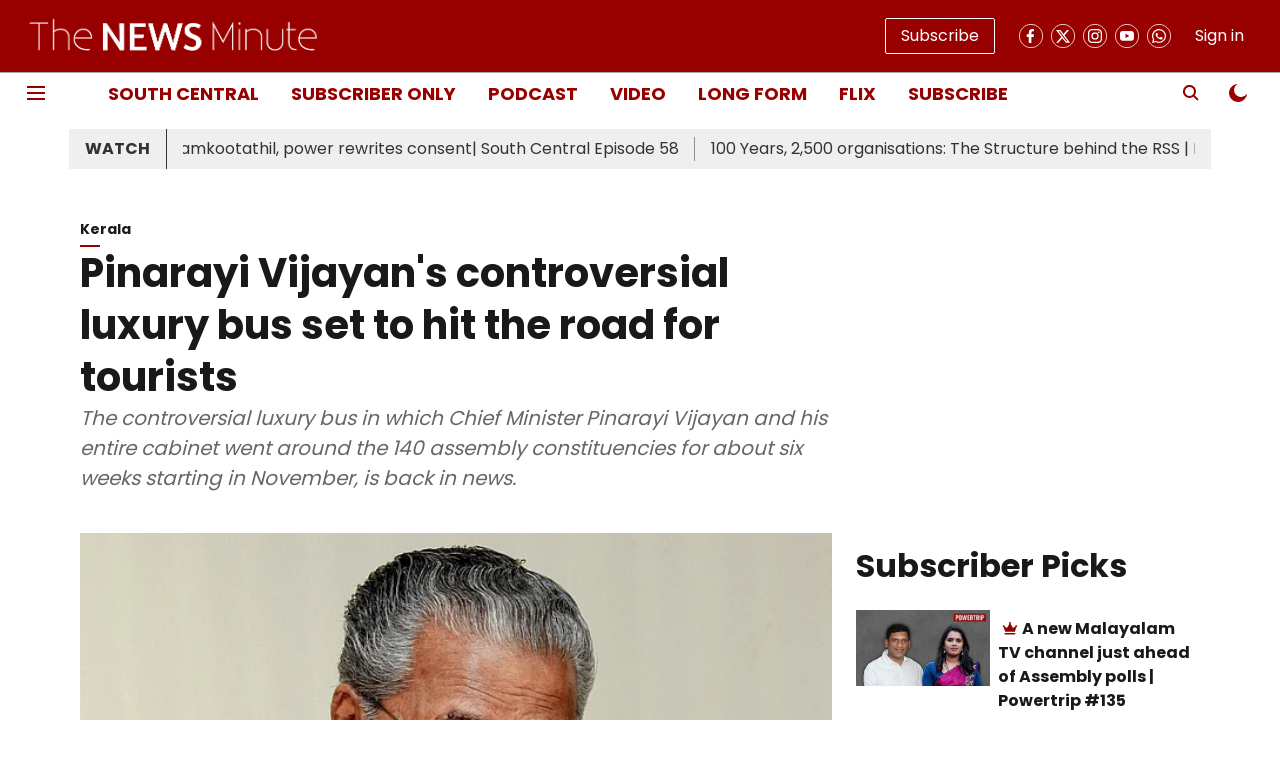

--- FILE ---
content_type: text/html; charset=utf-8
request_url: https://www.thenewsminute.com/kerala/pinarayi-vijayans-controversial-luxury-bus-set-to-hit-the-road-for-tourists
body_size: 75272
content:
<!DOCTYPE html>
<html lang="en" dir="ltr">
<head>
    <meta charset="utf-8"/>
    <title>Pinarayi Vijayan&#x27;s controversial luxury bus set to hit the road for tourists</title><link rel="canonical" href="https://www.thenewsminute.com/kerala/pinarayi-vijayans-controversial-luxury-bus-set-to-hit-the-road-for-tourists"/><meta name="author" content="IANS"/><meta name="news_keywords" content="Chief Minister Pinarayi Vijayan ,Transport Corporation,CPI-M leader A.K.Balan,luxury bus"/><meta name="description" content="The controversial luxury bus in which Chief Minister Pinarayi Vijayan and his entire cabinet went around the 140 assembly constituencies for about six weeks sta"/><meta name="title" content="Pinarayi Vijayan&#x27;s controversial luxury bus set to hit the road for tourists"/><meta name="keywords" content="Chief Minister Pinarayi Vijayan ,Transport Corporation,CPI-M leader A.K.Balan,luxury bus"/><meta property="og:type" content="article"/><meta property="og:url" content="https://www.thenewsminute.com/kerala/pinarayi-vijayans-controversial-luxury-bus-set-to-hit-the-road-for-tourists"/><meta property="og:title" content="Pinarayi Vijayan&#x27;s controversial luxury bus set to hit the road for tourists"/><meta property="og:description" content="The controversial luxury bus in which Chief Minister Pinarayi Vijayan and his entire cabinet went around the 140 assembly constituencies for about six weeks sta"/><meta name="twitter:card" content="summary_large_image"/><meta name="twitter:title" content="Pinarayi Vijayan&#x27;s controversial luxury bus set to hit the road for tourists"/><meta name="twitter:description" content="The controversial luxury bus in which Chief Minister Pinarayi Vijayan and his entire cabinet went around the 140 assembly constituencies for about six weeks sta"/><meta name="robots" content="max-image-preview:large"/><meta name="twitter:image" content="https://media.assettype.com/thenewsminute%2Fimport%2Fsites%2Fdefault%2Ffiles%2Fpianrayi_vijayan_facebook_210823_1200-compressed.jpg?w=1200&amp;ar=40%3A21&amp;auto=format%2Ccompress&amp;ogImage=true&amp;mode=crop&amp;enlarge=true&amp;overlay=false&amp;overlay_position=bottom&amp;overlay_width=100"/><meta property="twitter:image:alt" content="Pinarayi Vijayan&#x27;s controversial luxury bus set to hit the road for tourists"/><meta property="og:image" content="https://media.assettype.com/thenewsminute%2Fimport%2Fsites%2Fdefault%2Ffiles%2Fpianrayi_vijayan_facebook_210823_1200-compressed.jpg?w=1200&amp;ar=40%3A21&amp;auto=format%2Ccompress&amp;ogImage=true&amp;mode=crop&amp;enlarge=true&amp;overlay=false&amp;overlay_position=bottom&amp;overlay_width=100"/><meta property="og:image:width" content="1200"/><meta property="og:image:alt" content="Pinarayi Vijayan&#x27;s controversial luxury bus set to hit the road for tourists"/><meta name="twitter:creator" content="IANS"/><meta name="twitter:site" content="@thenewsminute"/><meta name="twitter:domain" content="https://www.thenewsminute.com"/><meta property="fb:app_id" content="165739227288325"/><meta property="og:site_name" content="The News Minute"/><script type="application/ld+json">{"@context":"http://schema.org","@type":"BreadcrumbList","itemListElement":[{"@type":"ListItem","position":1,"name":"Home","item":"https://www.thenewsminute.com"},{"@type":"ListItem","position":2,"name":"Kerala","item":"https://www.thenewsminute.com/kerala"},{"@type":"ListItem","position":3,"name":"Pinarayi Vijayan's controversial luxury bus set to hit the road for tourists","item":"https://www.thenewsminute.com/kerala/pinarayi-vijayans-controversial-luxury-bus-set-to-hit-the-road-for-tourists"}]}</script><meta/><script type="application/ld+json">{"headline":"Pinarayi Vijayan's controversial luxury bus set to hit the road for tourists","image":[{"@type":"ImageObject","url":"https://media.assettype.com/thenewsminute/import/sites/default/files/pianrayi_vijayan_facebook_210823_1200-compressed.jpg?w=1200&h=675&auto=format%2Ccompress&fit=max&enlarge=true","width":"1200","height":"675"},{"@type":"ImageObject","url":"https://media.assettype.com/thenewsminute/import/sites/default/files/pianrayi_vijayan_facebook_210823_1200-compressed.jpg?w=1200&h=900&auto=format%2Ccompress&fit=max&enlarge=true","width":"1200","height":"900"},{"@type":"ImageObject","url":"https://media.assettype.com/thenewsminute/import/sites/default/files/pianrayi_vijayan_facebook_210823_1200-compressed.jpg?w=1200&h=1200&auto=format%2Ccompress&fit=max&enlarge=true","width":"1200","height":"1200"}],"url":"https://www.thenewsminute.com/kerala/pinarayi-vijayans-controversial-luxury-bus-set-to-hit-the-road-for-tourists","datePublished":"2024-01-11T08:23:44Z","mainEntityOfPage":{"@type":"WebPage","@id":"https://www.thenewsminute.com/kerala/pinarayi-vijayans-controversial-luxury-bus-set-to-hit-the-road-for-tourists"},"publisher":{"@type":"Organization","@context":"http://schema.org","name":"The News Minute","url":"https://www.thenewsminute.com","logo":{"@context":"http://schema.org","@type":"ImageObject","author":"thenewsminute","contentUrl":"https://gumlet.assettype.com/thenewsminute/2023-08/ba18786d-35ff-4545-b897-3590fe1bbc0b/hori_logo.png","url":"https://gumlet.assettype.com/thenewsminute/2023-08/ba18786d-35ff-4545-b897-3590fe1bbc0b/hori_logo.png","name":"logo","width":"","height":""},"sameAs":["https://www.facebook.com/TheNewsMinute","https://twitter.com/thenewsminute","https://www.instagram.com/thenewsminute/","https://www.youtube.com/channel/UCspQie3i29iIFbCgfGisO9Q","https://whatsapp.com/channel/0029VaAPDLKCxoB4y7QzMZ20"],"id":"https://www.thenewsminute.com"},"author":[{"@type":"Person","givenName":"IANS","name":"IANS","url":"https://www.thenewsminute.com/author/ians"}],"keywords":"Chief Minister Pinarayi Vijayan ,Transport Corporation,CPI-M leader A.K.Balan,luxury bus","thumbnailUrl":"https://media.assettype.com/thenewsminute/import/sites/default/files/pianrayi_vijayan_facebook_210823_1200-compressed.jpg?w=1200&h=675&auto=format%2Ccompress&fit=max&enlarge=true","articleBody":"The controversial luxury bus in which Chief Minister Pinarayi Vijayan and his entire cabinet went around the 140 assembly constituencies for about six weeks starting in November, is back in news.The bus owned by the state-run Transport Corporation is at present where the revamp was done for the trip.Some modifications are being undertaken and it includes the seat at the front which Vijayan sat during the entire tour will be removed.According to sources, the bus will now be used for tourism purposes.Built at a cost of over Rupees one crore, it invited huge attention; and during the course of its travel too, it ran into numerous controversies, especially with the Congress-led opposition raking it up on the need for a lift that was installed in the bus enabling Vijayan and the Ministers to alight and board the bus with ease.There is an attached toilet in the bus which will be retained for passengers.The bus also was heavily trolled after central committee member and veteran CPI-M leader A.K.Balan said that the bus after its ride will be placed at a museum and thousands will come and have a look at it because it was used by Vijayan.The bus is expected to return to the state shortly and all eyes are on the way it’s going to be used.","dateCreated":"2024-01-11T08:23:44Z","dateModified":"2024-01-11T08:23:44Z","name":"Pinarayi Vijayan's controversial luxury bus set to hit the road for tourists","isPartOf":{"@type":"WebPage","url":"https://www.thenewsminute.com/kerala/pinarayi-vijayans-controversial-luxury-bus-set-to-hit-the-road-for-tourists","primaryImageOfPage":{"@type":"ImageObject","url":"https://media.assettype.com/thenewsminute/import/sites/default/files/pianrayi_vijayan_facebook_210823_1200-compressed.jpg?w=1200&h=675&auto=format%2Ccompress&fit=max&enlarge=true","width":"1200","height":"675"}},"articleSection":"Kerala","alternativeHeadline":"","description":null,"@type":"NewsArticle","@context":"http://schema.org"}</script><link rel="amphtml" href="https://www.thenewsminute.com/amp/story/kerala/pinarayi-vijayans-controversial-luxury-bus-set-to-hit-the-road-for-tourists"/>
    <link href="/manifest.json" rel="manifest">
    <link rel="icon" href="/favicon.ico" type="image/x-icon">
    <meta content="width=device-width, initial-scale=1" name="viewport">
    <meta name="apple-mobile-web-app-capable" content="yes">
    <meta name="apple-mobile-web-app-status-bar-style" content="black">
    <meta name="apple-mobile-web-app-title" content="thenewsminute">
    <meta name="theme-color" content="#980000">

    

    
  
<script src="https://cdn.onesignal.com/sdks/OneSignalSDK.js" async></script>
<script>
  
  var OneSignal = OneSignal || [];
  OneSignal.push(function() {
    OneSignal.init({
      appId: "4a4ad146-50fe-432c-85f9-e996367eaa14",
      notifyButton: {
        enable: true
      },
      autoRegister: true,
      persistNotification: false,
      safari_web_id: "4a4ad146-50fe-432c-85f9-e996367eaa14"
    });
  });

  OneSignal.push(function() {
    OneSignal.sendTag("thenewsminute-breaking-news", "true").then(function(tagsSent) {
      console.info("Onesignal tags sent --> ", tagsSent);
    });
  });
</script>




            

    <link data-react-helmet="true" rel="preload" as="image" imagesrcset="//media.assettype.com/thenewsminute%2Fimport%2Fsites%2Fdefault%2Ffiles%2Fpianrayi_vijayan_facebook_210823_1200-compressed.jpg?w=480&amp;auto=format%2Ccompress&amp;fit=max 480w,//media.assettype.com/thenewsminute%2Fimport%2Fsites%2Fdefault%2Ffiles%2Fpianrayi_vijayan_facebook_210823_1200-compressed.jpg?w=640&amp;auto=format%2Ccompress&amp;fit=max 640w,//media.assettype.com/thenewsminute%2Fimport%2Fsites%2Fdefault%2Ffiles%2Fpianrayi_vijayan_facebook_210823_1200-compressed.jpg?w=768&amp;auto=format%2Ccompress&amp;fit=max 768w,//media.assettype.com/thenewsminute%2Fimport%2Fsites%2Fdefault%2Ffiles%2Fpianrayi_vijayan_facebook_210823_1200-compressed.jpg?w=1024&amp;auto=format%2Ccompress&amp;fit=max 1024w,//media.assettype.com/thenewsminute%2Fimport%2Fsites%2Fdefault%2Ffiles%2Fpianrayi_vijayan_facebook_210823_1200-compressed.jpg?w=1200&amp;auto=format%2Ccompress&amp;fit=max 1200w" imagesizes="(max-width: 768px) 100vw, 50vw"/>
    <!-- Styles for CLS start-->
    <style>
        :root {
            --logoWidth: ;
            --logoHeight: ;
        }
        .header-height {
            height: 48px !important;
        }
        .sticky-header-height {
            height:  48px !important;
        }
        .logoHeight {
            max-height: 32px !important;
            max-width: 122px !important;
        }
        @media (min-width: 768px) {
            :root {
                --logoWidth: ;
                --logoHeight: ;
            }
            .header-height {
                height: 73px !important;
            }
            .sticky-header-height {
                height: 113px !important;
            }
            .logoHeight {
                max-height: 56px !important;
                max-width: 300px !important;
            }
        }
    </style>
   <!-- Styles for CLS end-->

    <style>
         
        /* devanagari */
@font-face {
  font-family: 'Poppins';
  font-style: normal;
  font-weight: 400;
  src: url(https://fonts.gstatic.com/s/poppins/v24/pxiEyp8kv8JHgFVrJJbecmNE.woff2) format('woff2');
  unicode-range: U+0900-097F, U+1CD0-1CF9, U+200C-200D, U+20A8, U+20B9, U+20F0, U+25CC, U+A830-A839, U+A8E0-A8FF, U+11B00-11B09;
font-display: swap; }
/* latin-ext */
@font-face {
  font-family: 'Poppins';
  font-style: normal;
  font-weight: 400;
  src: url(https://fonts.gstatic.com/s/poppins/v24/pxiEyp8kv8JHgFVrJJnecmNE.woff2) format('woff2');
  unicode-range: U+0100-02BA, U+02BD-02C5, U+02C7-02CC, U+02CE-02D7, U+02DD-02FF, U+0304, U+0308, U+0329, U+1D00-1DBF, U+1E00-1E9F, U+1EF2-1EFF, U+2020, U+20A0-20AB, U+20AD-20C0, U+2113, U+2C60-2C7F, U+A720-A7FF;
font-display: swap; }
/* latin */
@font-face {
  font-family: 'Poppins';
  font-style: normal;
  font-weight: 400;
  src: url(https://fonts.gstatic.com/s/poppins/v24/pxiEyp8kv8JHgFVrJJfecg.woff2) format('woff2');
  unicode-range: U+0000-00FF, U+0131, U+0152-0153, U+02BB-02BC, U+02C6, U+02DA, U+02DC, U+0304, U+0308, U+0329, U+2000-206F, U+20AC, U+2122, U+2191, U+2193, U+2212, U+2215, U+FEFF, U+FFFD;
font-display: swap; }
/* devanagari */
@font-face {
  font-family: 'Poppins';
  font-style: normal;
  font-weight: 700;
  src: url(https://fonts.gstatic.com/s/poppins/v24/pxiByp8kv8JHgFVrLCz7Z11lFc-K.woff2) format('woff2');
  unicode-range: U+0900-097F, U+1CD0-1CF9, U+200C-200D, U+20A8, U+20B9, U+20F0, U+25CC, U+A830-A839, U+A8E0-A8FF, U+11B00-11B09;
font-display: swap; }
/* latin-ext */
@font-face {
  font-family: 'Poppins';
  font-style: normal;
  font-weight: 700;
  src: url(https://fonts.gstatic.com/s/poppins/v24/pxiByp8kv8JHgFVrLCz7Z1JlFc-K.woff2) format('woff2');
  unicode-range: U+0100-02BA, U+02BD-02C5, U+02C7-02CC, U+02CE-02D7, U+02DD-02FF, U+0304, U+0308, U+0329, U+1D00-1DBF, U+1E00-1E9F, U+1EF2-1EFF, U+2020, U+20A0-20AB, U+20AD-20C0, U+2113, U+2C60-2C7F, U+A720-A7FF;
font-display: swap; }
/* latin */
@font-face {
  font-family: 'Poppins';
  font-style: normal;
  font-weight: 700;
  src: url(https://fonts.gstatic.com/s/poppins/v24/pxiByp8kv8JHgFVrLCz7Z1xlFQ.woff2) format('woff2');
  unicode-range: U+0000-00FF, U+0131, U+0152-0153, U+02BB-02BC, U+02C6, U+02DA, U+02DC, U+0304, U+0308, U+0329, U+2000-206F, U+20AC, U+2122, U+2191, U+2193, U+2212, U+2215, U+FEFF, U+FFFD;
font-display: swap; }
/* devanagari */
@font-face {
  font-family: 'Poppins';
  font-style: normal;
  font-weight: 400;
  src: url(https://fonts.gstatic.com/s/poppins/v24/pxiEyp8kv8JHgFVrJJbecmNE.woff2) format('woff2');
  unicode-range: U+0900-097F, U+1CD0-1CF9, U+200C-200D, U+20A8, U+20B9, U+20F0, U+25CC, U+A830-A839, U+A8E0-A8FF, U+11B00-11B09;
font-display: swap; }
/* latin-ext */
@font-face {
  font-family: 'Poppins';
  font-style: normal;
  font-weight: 400;
  src: url(https://fonts.gstatic.com/s/poppins/v24/pxiEyp8kv8JHgFVrJJnecmNE.woff2) format('woff2');
  unicode-range: U+0100-02BA, U+02BD-02C5, U+02C7-02CC, U+02CE-02D7, U+02DD-02FF, U+0304, U+0308, U+0329, U+1D00-1DBF, U+1E00-1E9F, U+1EF2-1EFF, U+2020, U+20A0-20AB, U+20AD-20C0, U+2113, U+2C60-2C7F, U+A720-A7FF;
font-display: swap; }
/* latin */
@font-face {
  font-family: 'Poppins';
  font-style: normal;
  font-weight: 400;
  src: url(https://fonts.gstatic.com/s/poppins/v24/pxiEyp8kv8JHgFVrJJfecg.woff2) format('woff2');
  unicode-range: U+0000-00FF, U+0131, U+0152-0153, U+02BB-02BC, U+02C6, U+02DA, U+02DC, U+0304, U+0308, U+0329, U+2000-206F, U+20AC, U+2122, U+2191, U+2193, U+2212, U+2215, U+FEFF, U+FFFD;
font-display: swap; }
/* devanagari */
@font-face {
  font-family: 'Poppins';
  font-style: normal;
  font-weight: 700;
  src: url(https://fonts.gstatic.com/s/poppins/v24/pxiByp8kv8JHgFVrLCz7Z11lFc-K.woff2) format('woff2');
  unicode-range: U+0900-097F, U+1CD0-1CF9, U+200C-200D, U+20A8, U+20B9, U+20F0, U+25CC, U+A830-A839, U+A8E0-A8FF, U+11B00-11B09;
font-display: swap; }
/* latin-ext */
@font-face {
  font-family: 'Poppins';
  font-style: normal;
  font-weight: 700;
  src: url(https://fonts.gstatic.com/s/poppins/v24/pxiByp8kv8JHgFVrLCz7Z1JlFc-K.woff2) format('woff2');
  unicode-range: U+0100-02BA, U+02BD-02C5, U+02C7-02CC, U+02CE-02D7, U+02DD-02FF, U+0304, U+0308, U+0329, U+1D00-1DBF, U+1E00-1E9F, U+1EF2-1EFF, U+2020, U+20A0-20AB, U+20AD-20C0, U+2113, U+2C60-2C7F, U+A720-A7FF;
font-display: swap; }
/* latin */
@font-face {
  font-family: 'Poppins';
  font-style: normal;
  font-weight: 700;
  src: url(https://fonts.gstatic.com/s/poppins/v24/pxiByp8kv8JHgFVrLCz7Z1xlFQ.woff2) format('woff2');
  unicode-range: U+0000-00FF, U+0131, U+0152-0153, U+02BB-02BC, U+02C6, U+02DA, U+02DC, U+0304, U+0308, U+0329, U+2000-206F, U+20AC, U+2122, U+2191, U+2193, U+2212, U+2215, U+FEFF, U+FFFD;
font-display: swap; }

        
        body.fonts-loaded {--primaryFont: "Poppins", -apple-system, BlinkMacSystemFont, 'Segoe UI', 'Roboto', 'Oxygen', 'Ubuntu', 'Cantarell',
  'Fira Sans', 'Droid Sans', 'Helvetica Neue', sans-serif;--secondaryFont: "Poppins", -apple-system, BlinkMacSystemFont, 'Segoe UI', 'Roboto', 'Oxygen', 'Ubuntu', 'Cantarell',
  'Fira Sans', 'Droid Sans', 'Helvetica Neue', sans-serif;--fontsize-larger: 24px;--fontsize-halfjumbo: 32px;--fontsize-largest: 29px;--fontsize-smaller: 11px;--fontsize-small: 13px;--fontsize-medium: 16px;}
        #sw-wrapper{position:fixed;background-color:#fff;align-items:center;margin:0 40px 48px;width:294px;height:248px;box-shadow:0 0 10px 0 rgba(0,0,0,.19);bottom:0;z-index:1001;flex-direction:column;display:none;right:0}.sw-app{font-weight:700;text-transform:capitalize}.sw-url{color:#858585;font-size:12px}#sw-wrapper .sw-wrapper--image{width:56px;margin-bottom:10px}#sw-wrapper #service-worker-popup{position:absolute;border:0;border-radius:0;bottom:32px;background-color:var(--primaryColor,#2c61ad)}#sw-wrapper #close-dialog{align-self:flex-end;border:0;background-color:transparent;color:var(--primaryColor,#000);padding:12px}#sw-wrapper #close-dialog svg{width:24px}@media (min-width:320px) and (max-width:767px){#sw-wrapper{position:fixed;background-color:#fff;width:100%;align-items:center;justify-content:start;height:248px;bottom:0;z-index:1001;flex-direction:column;margin:0}}
        </style>
    <style>
        /*! normalize.css v7.0.0 | MIT License | github.com/necolas/normalize.css */html{-ms-text-size-adjust:100%;-webkit-text-size-adjust:100%;line-height:1.15}article,aside,footer,header,nav,section{display:block}h1{font-size:2em;margin:.67em 0}figcaption,figure,main{display:block}figure{margin:1em 40px}hr{box-sizing:content-box;height:0;overflow:visible}pre{font-family:monospace;font-size:1em}a{-webkit-text-decoration-skip:objects;background-color:transparent}abbr[title]{border-bottom:none;text-decoration:underline;text-decoration:underline dotted}b,strong{font-weight:bolder}code,kbd,samp{font-family:monospace;font-size:1em}dfn{font-style:italic}mark{background-color:#ff0;color:#000}small{font-size:80%}sub,sup{font-size:75%;line-height:0;position:relative;vertical-align:baseline}sub{bottom:-.25em}sup{top:-.5em}audio,video{display:inline-block}audio:not([controls]){display:none;height:0}img{border-style:none}svg:not(:root){overflow:hidden}button,input,optgroup,select,textarea{font-family:var(--primaryFont);font-size:100%;line-height:1.15;margin:0}button,input{overflow:visible}button,select{text-transform:none}[type=reset],[type=submit],button,html [type=button]{-webkit-appearance:button}[type=button]::-moz-focus-inner,[type=reset]::-moz-focus-inner,[type=submit]::-moz-focus-inner,button::-moz-focus-inner{border-style:none;padding:0}[type=button]:-moz-focusring,[type=reset]:-moz-focusring,[type=submit]:-moz-focusring,button:-moz-focusring{outline:1px dotted ButtonText}fieldset{padding:.35em .75em .625em}legend{box-sizing:border-box;color:inherit;display:table;max-width:100%;padding:0;white-space:normal}progress{display:inline-block;vertical-align:baseline}textarea{overflow:auto}[type=checkbox],[type=radio]{box-sizing:border-box;padding:0}[type=number]::-webkit-inner-spin-button,[type=number]::-webkit-outer-spin-button{height:auto}[type=search]{-webkit-appearance:textfield;outline-offset:-2px}[type=search]::-webkit-search-cancel-button,[type=search]::-webkit-search-decoration{-webkit-appearance:none}::-webkit-file-upload-button{-webkit-appearance:button;font:inherit}details,menu{display:block}summary{display:list-item}canvas{display:inline-block}[hidden],template{display:none}:root{--transparentBlack:rgba(53,53,53,.5);--blackTransparent:rgba(0,0,0,.2);--rgbBlack:0,0,0;--rgbWhite:255,255,255;--white:#fff;--black:#000;--shaded-grey:#6f6d70;--base-blue:#2f73e4;--slighty-darker-blue:#4860bc;--gray-light:#818181;--grey:#dadada;--light-blue:#e7e7f6;--orange:#e84646;--light-gray:#333;--off-grey:#dadee1;--lighter-gray:#797979;--darkest-gray:#333;--darker-gray:#313131;--faded-gray:#0f0f0f;--red:#ff7171;--bright-red:#de0c0b;--blue:#023048;--gray:#5c5c5c;--gray-darkest:#232323;--gray-lighter:#a4a4a4;--gray-lightest:#e9e6e6;--facebook:#4e71a8;--twitter:#1cb7eb;--linkedin:#0077b5;--whatsapp:#25d366;--concrete:#f2f2f2;--tundora:#4c4c4c;--greyBlack:#464646;--gray-whiter:#d8d8d8;--gray-white-fa:#fafafa;--lightBlue:#5094fb;--whitest:#eaeaea;--darkBlue:#132437;--paragraphColor:#4d4d4d;--success:#2dbe65;--defaultDarkBackground:#262626;--defaultDarkBorder:rgba(161,175,194,.1);--font-size-smaller:12px;--font-size-small:14px;--font-size-base:16px;--font-size-medium:18px;--fontsize-large:24px;--fontsize-larger:32px;--oneColWidth:73px;--sevenColWidth:655px;--outerSpace:calc(50vw - 594px);--headerWidth:122px;--headerLargeWidth:190px;--headerHeight:32px;--bold:bold;--normal:normal}@media (min-width:768px){:root{--headerWidth:300px;--headerHeight:56px;--headerLargeWidth:300px}}html{font-size:100%}body{font-family:var(--primaryFont);font-size:1rem;font-weight:400;line-height:var(--bodyLineHeight);text-rendering:auto}h1,h2,h3,h4,h5,h6,ol,p,ul{font-weight:400;margin:0;padding:0}h1{font-size:2.25rem;font-weight:300;line-height:1.38889rem}h1,h2{font-family:var(--primaryFont)}h2{font-size:2rem;line-height:2.22222rem;padding:.75rem 0 .5rem}h3{font-family:var(--primaryFont);font-size:1.8125rem;line-height:1.24138rem;word-break:normal}h4{font-size:1.5rem}h4,h5{font-weight:700;line-height:1.33333rem}h5{font-size:1.125rem}h6{font-size:.8125rem;line-height:1.23077rem}p{font-size:1rem;line-height:var(--bodyLineHeight)}li,p{font-family:var(--primaryFont)}:root{--zIndex-60:600;--zIndex-header-item:601;--zIndex-social:499;--zIndex-social-popup:1000;--zIndex-sub-menu:9;--zIndex-99:99;--zIndex-search:999;--zIndex-menu:2;--zIndex-loader-overlay:1100}.play-icon{position:relative}.play-icon:after,.play-icon:before{content:"";display:block;left:50%;position:absolute;top:50%;transform:translateX(-50%) translateY(-50%)}.play-icon:before{background:#000;border-radius:50%;height:46px;opacity:.8;width:46px;z-index:10}@media (min-width:768px){.play-icon:before{height:60px;width:60px}}.play-icon:after{border-bottom:7px solid transparent;border-left:11px solid #fff;border-top:7px solid transparent;height:0;margin-left:2px;width:0;z-index:11}@media (min-width:768px){.play-icon:after{border-bottom:9px solid transparent;border-left:15px solid #fff;border-top:9px solid transparent}}.play-icon--small:before{height:46px;width:46px}@media (min-width:768px){.play-icon--small:before{height:46px;width:46px}}.play-icon--small:after{border-bottom:7px solid transparent;border-left:11px solid #fff;border-top:7px solid transparent}@media (min-width:768px){.play-icon--small:after{border-bottom:9px solid transparent;border-left:15px solid #fff;border-top:9px solid transparent}}.play-icon--medium:before{height:46px;width:46px}@media (min-width:768px){.play-icon--medium:before{height:65px;width:65px}}.play-icon--medium:after{border-bottom:7px solid transparent;border-left:11px solid #fff;border-top:7px solid transparent}@media (min-width:768px){.play-icon--medium:after{border-bottom:13px solid transparent;border-left:20px solid #fff;border-top:13px solid transparent}}.play-icon--large:before{height:46px;width:46px}@media (min-width:768px){.play-icon--large:before{height:100px;width:100px}}.play-icon--large:after{border-bottom:7px solid transparent;border-left:11px solid #fff;border-top:7px solid transparent}@media (min-width:768px){.play-icon--large:after{border-bottom:15px solid transparent;border-left:22px solid #fff;border-top:15px solid transparent}}.component-wrapper{overflow:auto;padding:32px 15px}.component-wrapper,.maxwidth-wrapper{margin-left:auto;margin-right:auto;max-width:1172px}.component-wrapper-fluid{margin-bottom:15px}@media (min-width:768px){.component-wrapper-fluid{padding-top:15px}}.card-background-color{background-color:var(--white)}.card>:nth-child(3){clear:both;content:""}.app-ad{overflow:hidden;text-align:center;width:100%}.app-ad--vertical{padding-bottom:15px;text-align:center}@media (min-width:768px){.app-ad--vertical{text-align:right}}.app-ad--mrec .adBox,.app-ad--mrec .adbutler-wrapper{padding:30px 0}.app-ad--story-mrec .adBox,.app-ad--story-mrec .adbutler-wrapper{padding-bottom:35px}.app-ad--leaderboard .adBox,.app-ad--leaderboard .adbutler-wrapper{padding:8px}.app-ad--horizontal{clear:both}.app-ad--horizontal .adBox,.app-ad--horizontal .adbutler-wrapper{padding:15px 0}.app-ad--story-horizontal .adBox,.app-ad--story-horizontal .adbutler-wrapper{padding-bottom:25px}.app-ad--grid-horizontal{grid-column:1/4}.video-play-icon{display:block;position:relative}.video-play-icon:before{background-size:88px;content:"";display:block;height:90px;left:50%;position:absolute;top:50%;transform:translate(-50%,-50%);width:90px;z-index:10}.qt-button{border-radius:100px;color:#fff;font-family:var(--primaryFont);font-size:1rem;font-weight:300;padding:10px 28px;text-align:center}.qt-button:hover{cursor:pointer}.qt-button--primary{background:#2f73e4}.qt-button--secondary{background:#2f73e4;border:1px solid #fff}.qt-button--transparent{background:transparent;border:2px solid #2f73e4;color:#2f73e4}.overlay{background:rgba(0,0,0,.09);display:none;height:100%;left:0;position:fixed;top:0;width:100%;z-index:600}.overlay--active{display:block}.sidebar{height:100%;left:0;overflow:scroll;padding:50px 48px;position:fixed;top:0;transform:translateX(-100%);transition:transform 375ms cubic-bezier(0,0,.2,1);width:100%;z-index:601}@media (min-width:768px){.sidebar{width:445px}}.sidebar.open{background-color:var(--headerBackgroundColor,#fff);color:var(--headerTextColor,#333);transform:translateX(0);transition:transform 375ms cubic-bezier(.4,0,1,1)}.ltr-side-bar{left:auto;right:0;transform:translateX(100%)}.ltr-arrow{left:0;position:absolute;right:unset}.sidebar.open.ltr-side-bar{transform:translateX(0)}.sidebar__nav__logo{font-family:var(--primaryFont);font-size:2.125rem;font-weight:700;margin-bottom:60px}.sidebar__nav__logo:after,.sidebar__nav__logo:before{content:"";display:table}.sidebar__nav__logo:after{clear:both}.sidebar__nav__logo .logo{color:#2f73e4;display:inline-block;float:left;font-family:var(--primaryFont);font-size:2.125rem;font-weight:700;max-width:210px;padding:0}.sidebar__nav__logo .logo .app-logo__element{max-height:85px;object-fit:contain}.sidebar__nav__logo .close{color:var(--headerIconColor,#a9a9a9);cursor:pointer;float:right;font-weight:300;height:22px;position:relative;top:16px;width:22px}.sidebar__social li{display:inline-block}.sidebar__social li a{margin-right:25px}ul.sidebar__info{border-top:2px solid #2f73e4;margin:0 0 50px;padding-top:30px}ul.sidebar__info li a{font-size:1.375rem!important;font-weight:300}ul.submenu li a{color:var(--headerTextColor,#a9a9a9);font-size:1.375rem;padding-bottom:25px}.sidebar__nav{font-family:var(--primaryFont)}.sidebar__nav ul{list-style:none;margin:0;padding:0}.sidebar__nav ul li{clear:both}.sidebar__nav ul li a,.sidebar__nav ul li span{cursor:pointer;display:block;font-size:1.625rem;font-weight:300;padding-bottom:30px}.sidebar__nav ul li a:hover,.sidebar__nav ul li span:hover{color:var(--headerIconColor,#a9a9a9)}.sidebar__nav ul li.has--submenu .submenu-arrow{float:right}.sidebar__nav ul li.has--submenu a,.sidebar__nav ul li.has--submenu div{display:flex;justify-content:space-between}.sidebar__nav ul li.has--submenu .submenu-arrow:after{border-style:solid;border-width:.07em .07em 0 0;color:#9e9e9e;content:"";display:inline-block;float:right;height:.45em;position:relative;top:.45em;transform:rotate(135deg);transition:transform .3s;vertical-align:top;width:.45em;will-change:transform}.sidebar__nav ul li.has--submenu.open .submenu-arrow:after{top:.65em;transform:rotate(315deg)}ul.submenu li a:hover{color:var(--headerIconColor,#a9a9a9)}ul.submenu{display:none;padding-left:38px}input,ul.submenu--show{display:block}input{background:#fff;border:none;border-radius:4px;color:#a3a3a3;font-weight:300;padding:10px 15px;width:100%}button{border-radius:100px;color:#fff;font-size:1rem;padding:10px 27px}.qt-search{align-items:center;display:flex;position:relative}.qt-search__form-wrapper{width:100%}.qt-search__form-wrapper form input{background-color:transparent;border-bottom:1px solid #d8d8d8;border-radius:0;font-size:32px;font-weight:700;opacity:.5;outline:none;padding:8px 0}.qt-search__form .search-icon{background:transparent;border:none;cursor:pointer;height:24px;outline:none;position:absolute;right:0;top:0;width:24px}html[dir=rtl] .search-icon{left:0;right:auto}.loader-overlay-container{align-items:center;background-color:rgba(0,0,0,.8);bottom:0;display:flex;flex-direction:column-reverse;justify-content:center;left:0;position:fixed;right:0;top:0;z-index:var(--zIndex-loader-overlay)}.spinning-loader{animation:spinAnimation 1.1s ease infinite;border-radius:50%;font-size:10px;height:1em;position:relative;text-indent:-9999em;transform:translateZ(0);width:1em}@keyframes spinAnimation{0%,to{box-shadow:0 -2.6em 0 0 var(--white),1.8em -1.8em 0 0 var(--blackTransparent),2.5em 0 0 0 var(--blackTransparent),1.75em 1.75em 0 0 var(--blackTransparent),0 2.5em 0 0 var(--blackTransparent),-1.8em 1.8em 0 0 var(--blackTransparent),-2.6em 0 0 0 hsla(0,0%,100%,.5),-1.8em -1.8em 0 0 hsla(0,0%,100%,.7)}12.5%{box-shadow:0 -2.6em 0 0 hsla(0,0%,100%,.7),1.8em -1.8em 0 0 var(--white),2.5em 0 0 0 var(--blackTransparent),1.75em 1.75em 0 0 var(--blackTransparent),0 2.5em 0 0 var(--blackTransparent),-1.8em 1.8em 0 0 var(--blackTransparent),-2.6em 0 0 0 var(--blackTransparent),-1.8em -1.8em 0 0 hsla(0,0%,100%,.5)}25%{box-shadow:0 -2.6em 0 0 hsla(0,0%,100%,.5),1.8em -1.8em 0 0 hsla(0,0%,100%,.7),2.5em 0 0 0 var(--white),1.75em 1.75em 0 0 var(--blackTransparent),0 2.5em 0 0 var(--blackTransparent),-1.8em 1.8em 0 0 var(--blackTransparent),-2.6em 0 0 0 var(--blackTransparent),-1.8em -1.8em 0 0 var(--blackTransparent)}37.5%{box-shadow:0 -2.6em 0 0 var(--blackTransparent),1.8em -1.8em 0 0 hsla(0,0%,100%,.5),2.5em 0 0 0 hsla(0,0%,100%,.7),1.75em 1.75em 0 0 var(--white),0 2.5em 0 0 var(--blackTransparent),-1.8em 1.8em 0 0 var(--blackTransparent),-2.6em 0 0 0 var(--blackTransparent),-1.8em -1.8em 0 0 var(--blackTransparent)}50%{box-shadow:0 -2.6em 0 0 var(--blackTransparent),1.8em -1.8em 0 0 var(--blackTransparent),2.5em 0 0 0 hsla(0,0%,100%,.5),1.75em 1.75em 0 0 hsla(0,0%,100%,.7),0 2.5em 0 0 var(--white),-1.8em 1.8em 0 0 var(--blackTransparent),-2.6em 0 0 0 var(--blackTransparent),-1.8em -1.8em 0 0 var(--blackTransparent)}62.5%{box-shadow:0 -2.6em 0 0 var(--blackTransparent),1.8em -1.8em 0 0 var(--blackTransparent),2.5em 0 0 0 var(--blackTransparent),1.75em 1.75em 0 0 hsla(0,0%,100%,.5),0 2.5em 0 0 hsla(0,0%,100%,.7),-1.8em 1.8em 0 0 var(--white),-2.6em 0 0 0 var(--blackTransparent),-1.8em -1.8em 0 0 var(--blackTransparent)}75%{box-shadow:0 -2.6em 0 0 var(--blackTransparent),1.8em -1.8em 0 0 var(--blackTransparent),2.5em 0 0 0 var(--blackTransparent),1.75em 1.75em 0 0 var(--blackTransparent),0 2.5em 0 0 hsla(0,0%,100%,.5),-1.8em 1.8em 0 0 hsla(0,0%,100%,.7),-2.6em 0 0 0 var(--white),-1.8em -1.8em 0 0 var(--blackTransparent)}87.5%{box-shadow:0 -2.6em 0 0 var(--blackTransparent),1.8em -1.8em 0 0 var(--blackTransparent),2.5em 0 0 0 var(--blackTransparent),1.75em 1.75em 0 0 var(--blackTransparent),0 2.5em 0 0 var(--blackTransparent),-1.8em 1.8em 0 0 hsla(0,0%,100%,.5),-2.6em 0 0 0 hsla(0,0%,100%,.7),-1.8em -1.8em 0 0 var(--white)}}.icon.loader{fill:var(--primaryColor);height:50px;left:calc(50% - 50px);position:fixed;top:calc(50% - 25px);width:100px}:root{--arrow-c-brand1:#ff214b;--arrow-c-brand2:#1bbb87;--arrow-c-brand3:#6fe7c0;--arrow-c-brand4:#f6f8ff;--arrow-c-brand5:#e9e9e9;--arrow-c-accent1:#2fd072;--arrow-c-accent2:#f5a623;--arrow-c-accent3:#f81010;--arrow-c-accent4:#d71212;--arrow-c-accent5:#f2f2f2;--arrow-c-accent6:#e8eaed;--arrow-c-mono1:#000;--arrow-c-mono2:rgba(0,0,0,.9);--arrow-c-mono3:rgba(0,0,0,.7);--arrow-c-mono4:rgba(0,0,0,.6);--arrow-c-mono5:rgba(0,0,0,.3);--arrow-c-mono6:rgba(0,0,0,.2);--arrow-c-mono7:rgba(0,0,0,.1);--arrow-c-invert-mono1:#fff;--arrow-c-invert-mono2:hsla(0,0%,100%,.9);--arrow-c-invert-mono3:hsla(0,0%,100%,.7);--arrow-c-invert-mono4:hsla(0,0%,100%,.6);--arrow-c-invert-mono5:hsla(0,0%,100%,.3);--arrow-c-invert-mono6:hsla(0,0%,100%,.2);--arrow-c-invert-mono7:hsla(0,0%,100%,.1);--arrow-c-invert-mono8:#dedede;--arrow-c-invert-mono9:hsla(0,0%,87%,.1);--arrow-c-dark:#0d0d0d;--arrow-c-light:#fff;--arrow-spacing-xxxs:2px;--arrow-spacing-xxs:4px;--arrow-spacing-xs:8px;--arrow-spacing-s:12px;--arrow-spacing-m:16px;--arrow-spacing-20:20px;--arrow-spacing-l:24px;--arrow-spacing-xl:32px;--arrow-spacing-28:28px;--arrow-spacing-48:48px;--arrow-spacing-40:40px;--arrow-spacing-96:96px;--arrow-fs-tiny:14px;--arrow-fs-xs:16px;--arrow-fs-s:18px;--arrow-fs-m:20px;--arrow-fs-l:24px;--arrow-fs-xl:26px;--arrow-fs-xxl:30px;--arrow-fs-huge:32px;--arrow-fs-big:40px;--arrow-fs-jumbo:54px;--arrow-fs-28:28px;--arrow-typeface-primary:-apple-system,BlinkMacSystemFont,"Helvetica Neue",Helvetica,Arial,sans-serif;--arrow-typeface-secondary:Verdana,Geneva,Tahoma,sans-serif;--arrow-sans-serif:sans-serif;--arrow-lh-1:1;--arrow-lh-2:1.2;--arrow-lh-3:1.3;--arrow-lh-4:1.4;--arrow-lh-5:1.5;--arrow-fw-light:300;--arrow-fw-normal:400;--arrow-fw-500:500;--arrow-fw-semi-bold:600;--arrow-fw-bold:700;--light-border:var(--arrow-c-invert-mono7);--dark-border:var(--arrow-c-mono7);--fallback-img:#e8e8e8;--z-index-9:9;--z-index-1:1}.arrow-component{-webkit-font-smoothing:antialiased;-moz-osx-font-smoothing:grayscale;-moz-font-feature-settings:"liga" on;font-family:var(--arrow-typeface-primary);font-weight:var(--arrow-fw-normal);text-rendering:optimizeLegibility}.arrow-component h1,.arrow-component h2,.arrow-component h3,.arrow-component h4,.arrow-component h5,.arrow-component h6,.arrow-component ol,.arrow-component ul{font-family:var(--arrow-typeface-primary)}.arrow-component li,.arrow-component p{font-size:var(--arrow-fs-xs);line-height:var(--arrow-lh-1)}.arrow-component figure{margin:0;padding:0}.arrow-component h1{font-size:var(--arrow-fs-28);font-stretch:normal;font-style:normal;font-weight:var(--arrow-fw-bold);letter-spacing:normal;line-height:var(--arrow-lh-3)}@media only screen and (min-width:768px){.arrow-component h1{font-size:var(--arrow-fs-big)}}.arrow-component h2{font-size:var(--arrow-fs-l);font-stretch:normal;font-style:normal;font-weight:var(--arrow-fw-bold);letter-spacing:normal;line-height:var(--arrow-lh-3)}@media only screen and (min-width:768px){.arrow-component h2{font-size:var(--arrow-fs-huge)}}.arrow-component h3{font-size:var(--arrow-fs-m);font-stretch:normal;font-style:normal;font-weight:var(--arrow-fw-bold);letter-spacing:normal;line-height:var(--arrow-lh-3)}@media only screen and (min-width:768px){.arrow-component h3{font-size:var(--arrow-fs-l)}}.arrow-component h4{font-size:var(--arrow-fs-s);font-stretch:normal;font-style:normal;font-weight:var(--arrow-fw-bold);letter-spacing:normal;line-height:var(--arrow-lh-3)}@media only screen and (min-width:768px){.arrow-component h4{font-size:var(--arrow-fs-m)}}.arrow-component h5{font-size:var(--arrow-fs-xs);font-stretch:normal;font-style:normal;font-weight:var(--arrow-fw-bold);letter-spacing:normal;line-height:var(--arrow-lh-3)}@media only screen and (min-width:768px){.arrow-component h5{font-size:var(--arrow-fs-s)}}.arrow-component h6{font-size:var(--arrow-fs-xs);font-weight:var(--arrow-fw-bold);line-height:var(--arrow-lh-3)}.arrow-component h6,.arrow-component p{font-stretch:normal;font-style:normal;letter-spacing:normal}.arrow-component p{font-family:var(--arrow-typeface-secondary);font-size:var(--arrow-fs-m);font-weight:400;line-height:var(--arrow-lh-5);word-break:break-word}.arrow-component.full-width-with-padding{margin-left:calc(-50vw + 50%);margin-right:calc(-50vw + 50%);padding:var(--arrow-spacing-m) calc(50vw - 50%) var(--arrow-spacing-xs) calc(50vw - 50%)}.p-alt{font-size:var(--arrow-fs-xs);font-stretch:normal;font-style:normal;font-weight:400;letter-spacing:normal;line-height:var(--arrow-lh-5)}.author-name,.time{font-weight:400}.author-name,.section-tag,.time{font-size:var(--arrow-fs-tiny);font-stretch:normal;font-style:normal;letter-spacing:normal}.section-tag{font-weight:700;line-height:normal}.arr-hidden-desktop{display:none}@media only screen and (max-width:768px){.arr-hidden-desktop{display:block}}.arr-hidden-mob{display:block}@media only screen and (max-width:768px){.arr-hidden-mob{display:none}}.arr-custom-style a{border-bottom:1px solid var(--arrow-c-mono2);color:var(--arrow-c-mono2)}.arr-story-grid{grid-column-gap:var(--arrow-spacing-l);display:grid;grid-template-columns:repeat(4,minmax(auto,150px));margin:0 12px;position:relative}@media only screen and (min-width:768px){.arr-story-grid{grid-template-columns:[grid-start] minmax(48px,auto) [container-start] repeat(12,minmax(auto,55px)) [container-end] minmax(48px,auto) [grid-end];margin:unset}}@media only screen and (min-width:768px) and (min-width:1025px){.arr-story-grid{grid-template-columns:[grid-start] minmax(56px,auto) [container-start] repeat(12,minmax(auto,73px)) [container-end] minmax(56px,auto) [grid-end]}}.content-style{display:contents}.with-rounded-corners,.with-rounded-corners img{border-radius:var(--arrow-spacing-s)}.arr-image-placeholder{background-color:#f0f0f0}.arr--share-sticky-wrapper{bottom:0;justify-items:flex-start;margin:var(--arrow-spacing-l) 0;position:absolute;right:0;top:120px}@media only screen and (min-width:1025px){.arr--share-sticky-wrapper{left:0;right:unset}}html[dir=rtl] .arr--share-sticky-wrapper{left:0;right:unset}@media only screen and (min-width:1025px){html[dir=rtl] .arr--share-sticky-wrapper{left:unset;right:0}}:root{--max-width-1172:1172px;--spacing-40:40px}body{--arrow-typeface-primary:var(--primaryFont);--arrow-typeface-secondary:var(--secondaryFont);--arrow-c-brand1:var(--primaryColor);--fallback-img:var(--primaryColor);background:#f5f5f5;color:var(--textColor);margin:0;overflow-anchor:none;overflow-x:hidden}#container{min-height:100vh;width:100%}#header-logo img,#header-logo-mobile img{align-content:center;height:var(--logoHeight);width:var(--logoWidth)}.breaking-news-wrapper{min-height:32px}@media (min-width:768px){.breaking-news-wrapper{min-height:40px}}.breaking-news-wrapper.within-container{min-height:48px}@media (min-width:768px){.breaking-news-wrapper.within-container{min-height:72px}}#row-4{max-width:1172px;min-height:100%}*{box-sizing:border-box}.container{margin:0 auto;max-width:1172px;padding:0 16px}h1{font-family:Open Sans,sans-serif;font-size:1.875rem;font-weight:800;margin:10px 0;text-transform:uppercase}h1 span{font-family:Cardo,serif;font-size:1.5rem;font-style:italic;font-weight:400;margin:0 5px;text-transform:none}.toggle{display:block;height:30px;margin:30px auto 10px;width:28px}.toggle span:after,.toggle span:before{content:"";left:0;position:absolute;top:-9px}.toggle span:after{top:9px}.toggle span{display:block;position:relative}.toggle span,.toggle span:after,.toggle span:before{backface-visibility:hidden;background-color:#000;border-radius:2px;height:5px;transition:all .3s;width:100%}.toggle.on span{background-color:transparent}.toggle.on span:before{background-color:#fff;transform:rotate(45deg) translate(5px,5px)}.toggle.on span:after{background-color:#fff;transform:rotate(-45deg) translate(7px,-8px)}.story-card__image.story-card__image--cover.set-fallback{padding:0}a{color:inherit;text-decoration:none}.arr--headline,.arr--story-headline{word-break:break-word}.arrow-component.arr--four-col-sixteen-stories .arr--collection-name h3,.arrow-component.arr--two-col-four-story-highlight .arr--collection-name h3{font-size:inherit;font-weight:inherit}.arrow-component.arr--collection-name .arr-collection-name-border-left{font-size:1.625rem!important;margin-left:-4px;min-width:8px;width:8px}@media (min-width:768px){.arrow-component.arr--collection-name .arr-collection-name-border-left{font-size:2.125rem!important}}.arrow-component.arr--headline h2{padding:0}.sticky-layer{box-shadow:0 1px 6px 0 rgba(0,0,0,.1);left:0;position:fixed;right:0;top:0;z-index:var(--zIndex-search)}.ril__toolbarItem .arr--hyperlink-button{position:relative;top:6px}.arr--text-element p{margin-bottom:15px;word-break:break-word}.arr--text-element ul li{font-family:var(--arrow-typeface-secondary);font-size:var(--arrow-fs-s);line-height:var(--arrow-lh-5);margin-bottom:4px;word-break:break-word}@media (min-width:768px){.arr--text-element ul li{font-size:var(--arrow-fs-m)}}.arr--text-element ol li{margin-bottom:4px}.arr--text-element ul li p{margin-bottom:unset}.arr--blurb-element blockquote{margin:unset}.arr--quote-element p:first-of-type{font-family:var(--primaryFont)}.elm-onecolstorylist{grid-column:1/4}.ril-image-current{width:auto!important}.ril__image,.ril__imageNext,.ril__imagePrev{max-width:100%!important}.rtl-twoColSixStories .arr--content-wrapper{order:-1}.rtl-threeColTwelveStories{order:2}.author-card-wrapper div{display:inline!important}.mode-wrapper{min-width:52px;padding:var(--arrow-spacing-xs) var(--arrow-spacing-m)}@media (--viewport-medium ){.mode-wrapper{min-width:44px;padding:var(--arrow-spacing-xs) var(--arrow-spacing-s)}}img.qt-image{object-fit:cover;width:100%}.qt-image-16x9{margin:0;overflow:hidden;padding-top:56.25%;position:relative}.qt-image-16x9 img{left:0;position:absolute;top:0}.qt-responsive-image{margin:0;overflow:hidden;padding-top:56.25%;position:relative}@media (min-width:768px){.qt-responsive-image{padding-top:37.5%}}.qt-responsive-image img{left:0;position:absolute;top:0}.qt-image-2x3{margin:0}img{display:block;max-width:100%;width:100%}.row{clear:both}.row:after,.row:before{content:"";display:table}.row:after{clear:both}@media (min-width:768px){.col-4:nth-of-type(2n){margin-right:0}}.section__head__title{margin-bottom:20px}@media (min-width:992px){.section__head__title{margin-bottom:30px}}.sub--section{background:rgba(0,0,0,.5);color:#fff;font-size:1.25rem;font-weight:700;padding:6px 14px}.section__card--image{margin-bottom:23px}.author--submission{color:#3d3d3d;font-size:.6875rem;font-weight:300}@media (min-width:992px){.author--submission{font-size:.875rem}}.slick-next{margin-right:0}@media (min-width:992px){.slick-next{margin-right:20px}}.slick-prev{margin-left:0}@media (min-width:992px){.slick-prev{margin-left:20px}}body.dir-right{direction:rtl}.story-element-data-table{max-width:calc(100vw - 24px);overflow:auto;word-break:normal!important}@media (min-width:768px){.story-element-data-table{max-width:62vw}}@media (min-width:768px) and (min-width:1024px){.story-element-data-table{max-width:100%}}.story-element-data-table table{border-collapse:collapse;margin:0 auto}.story-element-data-table th{background-color:var(--gray-lighter)}.story-element-data-table td,.story-element-data-table th{border:1px solid var(--shaded-grey);min-width:80px;padding:5px;vertical-align:text-top}html[dir=rtl] .story-element-data-table table{direction:ltr}html[dir=rtl] .story-element-data-table td,html[dir=rtl] .story-element-data-table th{direction:rtl}.static-container{color:var(--staticTextColor);margin-bottom:15px;margin-left:auto;margin-right:auto;max-width:1172px;overflow:auto;padding:15px 15px 0}@media (min-width:768px){.static-container{padding:30px}}@media (min-width:992px){.static-container{padding:50px 120px}}.static-container__wrapper{padding:20px}@media (min-width:768px){.static-container__wrapper{padding:30px}}@media (min-width:992px){.static-container__wrapper{padding:30px 40px}}.static-container h1,.static-container__headline{color:var(--staticHeadlineColor);font-family:var(--primaryFont);font-size:1.5rem;font-weight:700;line-height:var(--headlineLineHeight);margin:10px 0;text-align:left;text-transform:capitalize}@media (min-width:768px){.static-container h1,.static-container__headline{font-size:1.5rem;margin-bottom:30px}}@media (min-width:992px){.static-container h1,.static-container__headline{font-size:2rem}}.static-container h2,.static-container__sub-headline{color:var(--staticHeadlineColor);font-size:1.25rem;font-weight:700;line-height:1.5}@media (min-width:768px){.static-container h2,.static-container__sub-headline{font-size:1.25rem}}@media (min-width:992px){.static-container h2,.static-container__sub-headline{font-size:1.5rem}}.static-container h3{color:var(--staticHeadlineColor);font-size:1rem;font-weight:700;line-height:1.5;margin-bottom:4px;margin-top:12px}@media (min-width:768px){.static-container h3{font-size:1rem}}@media (min-width:992px){.static-container h3{font-size:1.25rem}}.static-container h4{color:var(--staticHeadlineColor);font-size:1rem;font-weight:700;margin-bottom:4px;margin-top:12px}@media (min-width:992px){.static-container h4{font-size:1.125rem}}.static-container h5,.static-container h6{color:var(--staticHeadlineColor);font-size:1rem;font-weight:700;margin-bottom:4px;margin-top:12px}.static-container__media-object{display:flex;flex-direction:column}.static-container__media-object-info{color:var(--staticInfoColor);font-style:italic;margin:10px 0 15px}@media (min-width:768px){.static-container__media-object-content{display:flex}}.static-container__media-object-content__image{flex-basis:190px;flex-shrink:0;margin:0 15px 15px 0}.static-container__media-object-content__image img{border:1px solid var(--mode-color);border-radius:50%}.static-container ol,.static-container ul,.static-container__list{color:var(--staticTextColor);margin-top:15px;padding-left:20px}.static-container li{color:var(--staticTextColor)}.static-container p,.static-container__description,.static-container__list,.static-container__media-object{color:var(--staticTextColor);font-family:var(--secondaryFont);font-size:1rem;line-height:1.5;margin-bottom:15px}.static-container p:last-child,.static-container__description:last-child,.static-container__list:last-child,.static-container__media-object:last-child{margin-bottom:25px}@media (min-width:992px){.static-container p,.static-container__description,.static-container__list,.static-container__media-object{font-size:1.25rem}}.static-container__tlm-list{padding-left:20px}.static-container__subheadline{margin-bottom:10px}.static-container__footer--images{align-items:center;display:flex;flex-wrap:wrap;height:50px;justify-content:space-between;margin:30px 0}.static-container__footer--images img{height:100%;width:auto}.static-container__override-list{margin-left:17px}.static-container__override-list-item{padding-left:10px}.static-container__override-a,.static-container__override-a:active,.static-container__override-a:focus,.static-container__override-a:hover{color:var(--primaryColor);cursor:pointer;text-decoration:underline}.static-container .awards-image{margin:0 auto;width:200px}.svg-handler-m__social-svg-wrapper__C20MA,.svg-handler-m__svg-wrapper__LhbXl{align-items:center;display:flex;height:24px}.svg-handler-m__social-svg-wrapper__C20MA{margin-right:8px}.dir-right .svg-handler-m__social-svg-wrapper__C20MA{margin-left:8px;margin-right:unset}@media (min-width:768px){.svg-handler-m__mobile__1cu7J{display:none}}.svg-handler-m__desktop__oWJs5{display:none}@media (min-width:768px){.svg-handler-m__desktop__oWJs5{display:block}}.svg-handler-m__wrapper-mode-icon__hPaAN{display:flex}.breaking-news-module__title__oWZgt{background-color:var(--breakingNewsBgColor);border-right:1px solid var(--breakingNewsTextColor);color:var(--breakingNewsTextColor);display:none;font-family:var(--secondaryFont);font-size:14px;z-index:1}.dir-right .breaking-news-module__title__oWZgt{border-left:1px solid var(--breakingNewsTextColor);border-right:none;padding-left:20px}@media (min-width:1200px){.breaking-news-module__title__oWZgt{display:block;font-size:16px;font-weight:700;padding:2px 16px}}.breaking-news-module__content__9YorK{align-self:center;color:var(--breakingNewsTextColor);display:block;font-family:var(--secondaryFont);font-size:14px;font-weight:400;padding:0 16px}@media (min-width:1200px){.breaking-news-module__content__9YorK{font-size:16px}}.breaking-news-module__full-width-container__g7-8x{background-color:var(--breakingNewsBgColor);display:flex;width:100%}.breaking-news-module__container__mqRrr{background-color:var(--breakingNewsBgColor);display:flex;margin:0 auto;max-width:1142px}.breaking-news-module__bg-wrapper__6CUzG{padding:8px 0}@media (min-width:1200px){.breaking-news-module__bg-wrapper__6CUzG{padding:16px 0}}.breaking-news-module__breaking-news-collection-wrapper__AQr0N{height:32px;overflow:hidden;white-space:nowrap}@media (min-width:1200px){.breaking-news-module__breaking-news-collection-wrapper__AQr0N{height:40px}}.breaking-news-module__breaking-news-wrapper__FVlA4{align-self:center;overflow:hidden;white-space:nowrap;width:100%}.react-marquee-box,.react-marquee-box .marquee-landscape-wrap{height:100%;left:0;overflow:hidden;position:relative;top:0;width:100%}.react-marquee-box .marquee-landscape-wrap{align-items:center;display:flex}.marquee-landscape-item.marquee-landscape-item-alt{display:none}.react-marquee-box .marquee-landscape-wrap .marquee-landscape-item{height:100%;white-space:nowrap}.react-marquee-box .marquee-landscape-wrap .marquee-landscape-item .marquee-container{color:var(--breakingNewsTextColor);display:inline-block;height:100%;padding:0 16px;position:relative;white-space:nowrap}.react-marquee-box .marquee-landscape-wrap .marquee-landscape-item .marquee-container.dot-delimiter:after{content:".";position:absolute;right:0;top:-4px}.react-marquee-box .marquee-landscape-wrap .marquee-landscape-item .marquee-container.pipe-delimiter:after{border-right:1px solid var(--breakingNewsTextColor);content:" ";height:100%;opacity:.5;position:absolute;right:0;top:0}.react-marquee-box .marquee-landscape-wrap .marquee-landscape-exceed .marquee-container:last-child:after{content:none}.user-profile-m__avatar__ZxI5f{border-radius:5px;width:24px}.user-profile-m__sign-in-btn__h-njy{min-width:61px}@media (max-width:766px){.user-profile-m__sign-in-btn__h-njy{display:none}}.user-profile-m__sign-in-svg__KufX4{display:none}@media (max-width:766px){.user-profile-m__sign-in-svg__KufX4{display:block}}.user-profile-m__sign-btn__1r1gq .user-profile-m__white-space__i1e3z{color:var(--black);color:var(--secondaryHeaderTextColor,var(--black));cursor:pointer}.user-profile-m__single-layer__Lo815.user-profile-m__sign-btn__1r1gq .user-profile-m__white-space__i1e3z{color:var(--black);color:var(--primaryHeaderTextColor,var(--black))}.user-profile-m__user-data__d1KDl{background-color:var(--white);background-color:var(--secondaryHeaderBackgroundColor,var(--white));box-shadow:0 2px 10px 0 rgba(0,0,0,.1);position:absolute;right:0;top:38px;width:200px;z-index:999}@media (min-width:767px){.user-profile-m__user-data__d1KDl{right:-10px;top:50px}}.user-profile-m__overlay__ShmRW{bottom:0;cursor:auto;height:100vh;left:0;overflow:scroll;right:0;top:0;z-index:9999}@media (min-width:767px){.user-profile-m__overlay__ShmRW{overflow:hidden}}.user-profile-m__user-data__d1KDl ul{color:var(--black);color:var(--primaryHeaderTextColor,var(--black));list-style:none;padding:12px 0}.user-profile-m__user-details__4iOZz{height:24px;position:relative;width:24px}.user-profile-m__user-details__4iOZz .icon.author-icon{fill:var(--black);fill:var(--secondaryHeaderTextColor,var(--black));cursor:pointer}.user-profile-m__single-layer__Lo815.user-profile-m__user-details__4iOZz .icon.author-icon{fill:var(--black);fill:var(--primaryHeaderTextColor,var(--black));cursor:pointer}.user-profile-m__user-details__4iOZz img{border-radius:50%;cursor:pointer;height:24px;width:24px}.user-profile-m__user-data__d1KDl ul li{color:var(--black);color:var(--secondaryHeaderTextColor,var(--black));padding:8px 16px}.user-profile-m__user-data__d1KDl ul li a{display:block}.user-profile-m__user-data__d1KDl ul li:hover{background:rgba(0,0,0,.2)}body.user-profile-m__body-scroll__meqnJ{overflow:hidden}.user-profile-m__single-layer__Lo815 .user-profile-m__user-data__d1KDl{background-color:var(--white);background-color:var(--primaryHeaderBackgroundColor,var(--white));right:-20px}@media (min-width:767px){.user-profile-m__single-layer__Lo815 .user-profile-m__user-data__d1KDl{right:-30px;top:42px}}.user-profile-m__single-layer__Lo815 .user-profile-m__user-data__d1KDl ul li a{color:var(--black);color:var(--primaryHeaderTextColor,var(--black))}.menu-m__top-level-menu__rpg59{display:flex;flex-wrap:wrap;list-style:none;overflow-x:auto;overflow:inherit}@media (min-width:768px){.menu-m__top-level-menu__rpg59{scrollbar-width:none}}.menu-m__primary-menu-scroll__uneJ2{overflow:hidden}@media (min-width:768px){.menu-m__primary-menu-override__E7mf2{flex-wrap:unset}}.menu-m__menu-item__Zj0zc a{white-space:unset}@media (min-width:768px){.menu-m__sub-menu__KsNTf{left:auto}}.menu-m__sub-menu__KsNTf{left:inherit}.menu-m__horizontal-submenu__rNu81{border-bottom:1px solid var(--white);display:block;overflow-x:unset;position:unset}@media (min-width:768px){.menu-m__horizontal-submenu__rNu81{border-bottom:unset}}.menu-m__sub-menu-placeholder__RElas{padding:8px 11px}.menu-m__sub-menu-rtl__gCNPL{display:flex;flex-direction:row-reverse}@media (min-width:768px){.menu-m__sub-menu-rtl__gCNPL{transform:none!important}}.menu-m__sidebar__HWXlc .menu-m__sub-menu__KsNTf{background-color:#fff;background-color:var(--primaryHeaderBackgroundColor,#fff);display:none;font-family:var(--secondaryFont);font-size:16px;list-style-type:none;top:45px;width:220px}.menu-m__menu-row__89SgS.menu-m__menu__JD9zy .menu-m__sub-menu__KsNTf{background-color:#fff;background-color:var(--headerBackgroundColor,#fff);box-shadow:0 8px 16px 0 var(--blackTransparent);display:none;list-style-type:none;position:absolute;top:45px}.menu-m__menu-row__89SgS.menu-m__menu__JD9zy .menu-m__has-child__iKnw- .menu-m__sub-menu__KsNTf{-ms-overflow-style:none;background-color:#fff;background-color:var(--primaryHeaderBackgroundColor,#fff);box-shadow:0 8px 16px 0 var(--blackTransparent);list-style-type:none;max-height:445px;overflow-y:scroll;position:absolute;top:100%;z-index:var(--zIndex-menu)}@media (min-width:768px){.menu-m__menu-row__89SgS.menu-m__menu__JD9zy .menu-m__has-child__iKnw- .menu-m__sub-menu__KsNTf{display:none;min-width:184px;width:240px}}.menu-m__menu-row__89SgS.menu-m__menu__JD9zy .menu-m__has-child__iKnw- .menu-m__sub-menu__KsNTf::-webkit-scrollbar{display:none}.menu-m__header-default__FM3UM .menu-m__sub-menu-item__MxQxv:hover,.menu-m__header-secondary__2faEx .menu-m__sub-menu-item__MxQxv:hover{background-color:rgba(0,0,0,.2);color:var(--light-gray);color:var(--primaryHeaderTextColor,var(--light-gray))}.menu-m__sidebar__HWXlc .menu-m__sub-menu__KsNTf .menu-m__sub-menu-item__MxQxv{display:flex;margin:0;padding:0;text-decoration:none}.menu-m__sidebar__HWXlc .menu-m__sub-menu__KsNTf .menu-m__sub-menu-item__MxQxv,.menu-m__single-layer__1yFK7 .menu-m__sub-menu__KsNTf .menu-m__sub-menu-item__MxQxv{background-color:#fff;background-color:var(--primaryHeaderBackgroundColor,#fff);color:#333;color:var(--primaryHeaderTextColor,#333)}.menu-m__menu-row__89SgS.menu-m__menu__JD9zy .menu-m__sub-menu__KsNTf .menu-m__sub-menu-item__MxQxv{color:#000;color:var(--primaryHeaderTextColor,#000);display:block;font-family:var(--secondaryFont);font-size:var(--font-size-medium);padding:8px 12px;text-decoration:none;white-space:unset}@media (min-width:768px){.menu-m__menu-row__89SgS.menu-m__menu__JD9zy .menu-m__sub-menu__KsNTf .menu-m__sub-menu-item__MxQxv{white-space:normal}}.menu-m__sidebar__HWXlc .menu-m__sub-menu__KsNTf .menu-m__sub-menu-item__MxQxv:hover{background-color:rgba(0,0,0,.2);color:#333;color:var(--secondaryHeaderTextColor,#333)}@media (min-width:768px){.menu-m__sidebar__HWXlc .menu-m__sub-menu__KsNTf .menu-m__sub-menu-item__MxQxv:hover{background-color:rgba(0,0,0,.2);color:#333;color:var(--primaryHeaderTextColor,#333)}.menu-m__single-layer__1yFK7 .menu-m__sub-menu__KsNTf .menu-m__sub-menu-item__MxQxv:hover{background-color:rgba(0,0,0,.2)}}.menu-m__menu-row__89SgS.menu-m__menu__JD9zy .menu-m__sub-menu__KsNTf .menu-m__sub-menu-item__MxQxv:hover{background-color:rgba(0,0,0,.2);color:#333;color:var(--primaryHeaderTextColor,#333)}.menu-m__header-default__FM3UM{flex-wrap:unset;overflow-x:auto}.menu-m__header-default__FM3UM .menu-m__sub-menu__KsNTf.menu-m__open-submenu__qgadX{align-items:baseline;display:flex;left:0;line-height:18px;margin-top:0;max-width:unset;width:100%}@media (max-width:767px){.menu-m__header-default__FM3UM .menu-m__sub-menu__KsNTf.menu-m__open-submenu__qgadX{left:0!important}}.menu-m__header-default__FM3UM .menu-m__menu-item__Zj0zc{color:var(--black);color:var(--primaryHeaderTextColor,var(--black));display:block;font-family:var(--primaryFont);font-size:14px;font-weight:var(--bold);padding:6px 16px;transition:color .4s ease;white-space:nowrap}@media (min-width:768px){.menu-m__header-default__FM3UM .menu-m__menu-item__Zj0zc{font-size:18px}}.menu-m__header-default__FM3UM .menu-m__menu-item__Zj0zc a{color:var(--black);color:var(--primaryHeaderTextColor,var(--black));display:block;font-family:var(--primaryFont);font-size:14px;font-weight:var(--bold);padding:0;transition:color .4s ease;white-space:nowrap}@media (min-width:768px){.menu-m__header-default__FM3UM .menu-m__menu-item__Zj0zc a{font-size:18px}}.menu-m__header-default__FM3UM .menu-m__sub-menu-item__MxQxv a{font-weight:400}@media (min-width:768px){.menu-m__menu-item__Zj0zc .menu-m__sub-menu-item__MxQxv a{white-space:normal}}.menu-m__sidebar__HWXlc .menu-m__menu-item__Zj0zc.menu-m__has-child__iKnw-{align-items:center;cursor:pointer;justify-content:space-between}@media (min-width:768px){.menu-m__header-default__FM3UM .menu-m__menu-item__Zj0zc.menu-m__has-child__iKnw-:hover,.menu-m__single-layer-header-default__AjB1l .menu-m__menu-item__Zj0zc.menu-m__has-child__iKnw-:hover{box-shadow:0 10px 0 -1px var(--black);box-shadow:0 10px 0 -1px var(--primaryHeaderTextColor,var(--black))}}.menu-m__header-one-secondary__nTBfy{display:none}@media (min-width:768px){.menu-m__header-one-secondary__nTBfy{align-items:center;display:flex}}.menu-m__header-secondary__2faEx .menu-m__menu-item__Zj0zc,.menu-m__header-secondary__2faEx .menu-m__menu-item__Zj0zc a,.menu-m__header-secondary__2faEx .menu-m__menu-item__Zj0zc span{color:var(--black);color:var(--secondaryHeaderTextColor,var(--black));font-family:var(--primaryFont);font-size:var(--font-size-small);font-weight:var(--normal);margin-right:1em;white-space:nowrap;z-index:var(--zIndex-header-item)}@media (min-width:768px){.menu-m__header-secondary__2faEx .menu-m__menu-item__Zj0zc,.menu-m__header-secondary__2faEx .menu-m__menu-item__Zj0zc a,.menu-m__header-secondary__2faEx .menu-m__menu-item__Zj0zc span{font-size:var(--font-size-medium)}.menu-m__header-default__FM3UM .menu-m__menu-item__Zj0zc.menu-m__has-child__iKnw-:hover .menu-m__sub-menu__KsNTf,.menu-m__header-secondary__2faEx .menu-m__menu-item__Zj0zc.menu-m__has-child__iKnw-:hover .menu-m__sub-menu__KsNTf,.menu-m__single-layer-header-default__AjB1l .menu-m__menu-item__Zj0zc.menu-m__has-child__iKnw-:hover .menu-m__sub-menu__KsNTf{display:block;padding:8px 0;transform:translateX(-10%);z-index:var(--zIndex-sub-menu)}html[dir=rtl] .menu-m__header-default__FM3UM .menu-m__menu-item__Zj0zc.menu-m__has-child__iKnw-:hover .menu-m__sub-menu__KsNTf,html[dir=rtl] .menu-m__header-secondary__2faEx .menu-m__menu-item__Zj0zc.menu-m__has-child__iKnw-:hover .menu-m__sub-menu__KsNTf,html[dir=rtl] .menu-m__single-layer-header-default__AjB1l .menu-m__menu-item__Zj0zc.menu-m__has-child__iKnw-:hover .menu-m__sub-menu__KsNTf{transform:translateX(10%)}}.menu-m__header-two-secondary__uLj0V{display:none}@media (min-width:768px){.menu-m__header-two-secondary__uLj0V{display:flex}.menu-m__show-app-download-links__a1gMf{flex-wrap:nowrap}}.menu-m__single-layer-header-default__AjB1l .menu-m__menu-item__Zj0zc .menu-m__desktop-links__EN5ds{display:block}@media (max-width:767px){.menu-m__single-layer-header-default__AjB1l .menu-m__menu-item__Zj0zc .menu-m__desktop-links__EN5ds{display:none}}.menu-m__single-layer-header-default__AjB1l .menu-m__menu-item__Zj0zc .menu-m__mobile-links__o2Saj{display:none}.menu-m__single-layer-header-default__AjB1l .menu-m__menu-item__Zj0zc{color:var(--black);color:var(--primaryHeaderTextColor,var(--black));display:none;font-family:var(--primaryFont);font-weight:var(--bold);margin-right:1em;padding:6px 0 4px;transition:color .4s ease;white-space:nowrap}@media (min-width:768px){.menu-m__single-layer-header-default__AjB1l .menu-m__menu-item__Zj0zc{display:block;font-size:18px;margin-right:24px;padding:12px 0}}.menu-m__header-four-secondary__J7e7X,.menu-m__header-three-secondary__-Kt9j{display:none}@media (min-width:768px){.menu-m__header-four-secondary__J7e7X,.menu-m__header-three-secondary__-Kt9j{display:flex;justify-content:flex-end}}.menu-m__sidebar__HWXlc .menu-m__menu-item__Zj0zc{display:flex;flex-wrap:wrap;font-size:18px;font-weight:700;position:relative}.menu-m__single-layer__1yFK7 .menu-m__menu-item__Zj0zc{color:#333;color:var(--primaryHeaderTextColor,#333);font-family:var(--primaryFont)}.menu-m__header-four-secondary__J7e7X .menu-m__menu-item__Zj0zc:last-child,.menu-m__header-three-secondary__-Kt9j .menu-m__menu-item__Zj0zc:last-child{margin-right:0}.menu-m__sidebar__HWXlc{display:flex;flex-direction:column;list-style:none;padding:1.75em 0 0}@media (min-width:768px){.menu-m__sidebar__HWXlc{padding:.75em 0 0}}.menu-m__sidebar__HWXlc .menu-m__sub-menu__KsNTf.menu-m__open__-3KPp{display:flex;flex-direction:column;margin:0 0 0 25px}.menu-m__sidebar__HWXlc .menu-m__sub-menu__KsNTf.menu-m__close__5ab-z{display:none}.menu-m__sidebar__HWXlc .menu-m__arrow__yO8hR{color:#333;color:var(--primaryHeaderTextColor,#333)}@media (max-width:767px){.menu-m__sidebar__HWXlc .menu-m__arrow__yO8hR{display:none}}.menu-m__sidebar__HWXlc .menu-m__mobile-arrow__7MrW0{color:#333;color:var(--primaryHeaderTextColor,#333)}@media (min-width:768px){.menu-m__sidebar__HWXlc .menu-m__mobile-arrow__7MrW0{display:none}}.menu-m__sidebar__HWXlc .menu-m__menu-item__Zj0zc a,.menu-m__sidebar__HWXlc .menu-m__menu-item__Zj0zc span{display:inline;padding:.75em 24px}.menu-m__sidebar__HWXlc .menu-m__menu-item__Zj0zc.menu-m__has-child__iKnw- a,.menu-m__sidebar__HWXlc .menu-m__menu-item__Zj0zc.menu-m__has-child__iKnw- div{align-self:flex-start;flex-basis:calc(100% - 72px)}.menu-m__sidebar__HWXlc .menu-m__menu-item__Zj0zc:hover{background-color:rgba(0,0,0,.2)}@media (min-width:768px){.menu-m__sidebar__HWXlc .menu-m__menu-item__Zj0zc:hover{color:#333;color:var(--primaryHeaderTextColor,#333)}}.menu-m__single-layer__1yFK7 .menu-m__arrow__yO8hR{color:#333;color:var(--primaryHeaderTextColor,#333)}@media (max-width:767px){.menu-m__single-layer__1yFK7 .menu-m__arrow__yO8hR{display:none}}.menu-m__single-layer__1yFK7 .menu-m__mobile-arrow__7MrW0{color:#333;color:var(--primaryHeaderTextColor,#333)}@media (min-width:768px){.menu-m__single-layer__1yFK7 .menu-m__mobile-arrow__7MrW0{display:none}}.menu-m__sidebar__HWXlc .menu-m__horizontal-submenu__rNu81{border-bottom:none}.menu-m__sidebar__HWXlc .menu-m__submenu-open__gbgYD:hover{background-color:#fff;background-color:var(--primaryHeaderBackgroundColor,#fff)}.menu-m__sidebar__HWXlc .menu-m__submenu-open__gbgYD .menu-m__arrow__yO8hR{transform:rotate(180deg)}@media (max-width:767px){.menu-m__sidebar__HWXlc .menu-m__submenu-open__gbgYD .menu-m__arrow__yO8hR{display:none}}.menu-m__sidebar__HWXlc .menu-m__submenu-open__gbgYD .menu-m__mobile-arrow__7MrW0{transform:rotate(180deg)}@media (min-width:768px){.menu-m__sidebar__HWXlc .menu-m__submenu-open__gbgYD .menu-m__mobile-arrow__7MrW0{display:none}}.menu-m__sidebar__HWXlc .menu-m__menu-item__Zj0zc .menu-m__arrow__yO8hR{display:flex;justify-content:center}@media (max-width:767px){.menu-m__sidebar__HWXlc .menu-m__menu-item__Zj0zc .menu-m__arrow__yO8hR{display:none}}.menu-m__sidebar__HWXlc .menu-m__menu-item__Zj0zc .menu-m__mobile-arrow__7MrW0{display:flex;justify-content:center}@media (min-width:768px){.menu-m__sidebar__HWXlc .menu-m__menu-item__Zj0zc .menu-m__mobile-arrow__7MrW0{display:none}}.menu-m__sidebar__HWXlc .menu-m__sub-menu__KsNTf .menu-m__sub-menu-item__MxQxv a,.menu-m__sidebar__HWXlc .menu-m__sub-menu__KsNTf .menu-m__sub-menu-item__MxQxv span{flex-basis:100%;padding:15px 32px}@media (max-width:767px){.menu-m__header-default__FM3UM .menu-m__menu-item__Zj0zc .menu-m__desktop-links__EN5ds,.menu-m__sidebar__HWXlc .menu-m__menu-item__Zj0zc .menu-m__desktop-links__EN5ds{display:none}}.menu-m__sidebar__HWXlc .menu-m__menu-item__Zj0zc.menu-m__has-child__iKnw- .menu-m__desktop-links__EN5ds{align-self:center;flex-basis:calc(100% - 72px);padding:12px 24px}@media (max-width:767px){.menu-m__sidebar__HWXlc .menu-m__menu-item__Zj0zc.menu-m__has-child__iKnw- .menu-m__desktop-links__EN5ds{display:none}}.menu-m__sidebar__HWXlc .menu-m__menu-item__Zj0zc.menu-m__has-child__iKnw- .menu-m__desktop-links__EN5ds>a{padding:0}.menu-m__header-default__FM3UM .menu-m__menu-item__Zj0zc .menu-m__mobile-links__o2Saj,.menu-m__sidebar__HWXlc .menu-m__menu-item__Zj0zc .menu-m__mobile-links__o2Saj{display:block}@media (min-width:768px){.menu-m__header-default__FM3UM .menu-m__menu-item__Zj0zc .menu-m__mobile-links__o2Saj,.menu-m__sidebar__HWXlc .menu-m__menu-item__Zj0zc .menu-m__mobile-links__o2Saj{display:none}}.menu-m__sidebar__HWXlc .menu-m__menu-item__Zj0zc.menu-m__has-child__iKnw- .menu-m__mobile-links__o2Saj{align-self:center;flex-basis:calc(100% - 72px);padding:12px 24px}@media (min-width:768px){.menu-m__sidebar__HWXlc .menu-m__menu-item__Zj0zc.menu-m__has-child__iKnw- .menu-m__mobile-links__o2Saj{display:none}}.side-bar-transition-enter-done>.menu-m__sidebar__HWXlc .menu-m__horizontal-submenu__rNu81{border-bottom:none}.menu-m__single-layer__1yFK7 .menu-m__menu-item__Zj0zc.menu-m__has-child__iKnw-.menu-m__submenu-open__gbgYD.menu-m__horizontal-submenu__rNu81{background-color:#fff;background-color:var(--primaryHeaderBackgroundColor,#fff)}@media (min-width:768px){.menu-m__single-layer__1yFK7 .menu-m__menu-item__Zj0zc.menu-m__has-child__iKnw-.menu-m__submenu-open__gbgYD.menu-m__horizontal-submenu__rNu81{background-color:unset}.menu-m__single-layer-header-default__AjB1l{height:100%}.menu-m__single-layer-header-default__AjB1l .menu-m__menu-item__Zj0zc{align-items:center;display:flex;height:100%}.menu-m__sub-menu__KsNTf .menu-m__sub-menu-item__MxQxv a{display:block;width:100%}}.app-store-icon,.google-play-icon{display:none;vertical-align:middle}@media (min-width:768px){.app-store-icon,.google-play-icon{display:block}}.google-play-icon{margin-left:8px}.app-store-icon{margin-right:8px}.header{cursor:pointer}#header-subscribe-button{cursor:pointer;width:-moz-max-content;width:max-content}.search-m__single-layer__pscu7 .search{color:var(--black);color:var(--primaryHeaderTextColor,var(--black))}.search-m__search-wrapper__c0iFA .search-m__search-icon__LhB-k{cursor:pointer}.search-m__search-wrapper__c0iFA .search-m__search-icon__LhB-k.search-m__highlight-search__-9DUx{opacity:.5}.search-m__back-button__BunrC{background-color:transparent;border:none;border-radius:unset;color:unset;cursor:pointer;font-size:unset;left:10px;outline:none;padding:10px;position:absolute;top:3px;z-index:var(--zIndex-social-popup)}@media (min-width:768px){.search-m__back-button__BunrC{left:0;padding:10px 24px;top:15px}}.search-m__back-button__BunrC svg{color:var(--black);color:var(--secondaryHeaderTextColor,var(--black))}.search-m__single-layer__pscu7 .search-m__back-button__BunrC svg{color:var(--white);color:var(--primaryHeaderTextColor,var(--white))}.search-m__internal-search-wrapper__rZ2t1{margin:0 auto;max-width:300px;position:relative;width:calc(100vw - 88px);z-index:var(--zIndex-header-item)}@media (min-width:768px){.search-m__internal-search-wrapper__rZ2t1{margin:19px auto;max-width:780px}.search-m__single-layer__pscu7 .search-m__internal-search-wrapper__rZ2t1{margin:11px auto}}.search-m__search-wrapper__c0iFA{align-items:center;display:flex;justify-content:flex-end;padding:1px;z-index:var(--zIndex-header-item)}.search-m__search-form__ggEYt{height:47px;left:0;opacity:0;position:absolute;right:0;top:0;transform:translateY(-20px);transition:all .4s ease;visibility:hidden}@media (min-width:768px){.search-m__search-form__ggEYt{height:73px}}.search-m__search-form__ggEYt input[type=search]{-webkit-appearance:none;background-color:var(--white);background-color:var(--secondaryHeaderBackgroundColor,var(--white));border-radius:0;color:var(--black);color:var(--secondaryHeaderTextColor,var(--black));font-size:var(--font-size-base);margin:8px auto;max-width:300px;outline:none;padding:8px 15px}@media (min-width:768px){.search-m__search-form__ggEYt input[type=search]{font-size:18px;margin:19px auto;max-width:780px}}.search-m__single-layer__pscu7 .search-m__search-form__ggEYt input[type=search]{background-color:var(--white);background-color:var(--primaryHeaderBackgroundColor,var(--white));color:var(--black);color:var(--primaryHeaderTextColor,var(--black))}@media (min-width:768px){.search-m__single-layer__pscu7 .search-m__search-form__ggEYt input[type=search]{margin:11px auto}}.search-m__search-form--visible__zuDWz{background-color:var(--white);background-color:var(--secondaryHeaderBackgroundColor,var(--white));color:var(--black);color:var(--secondaryHeaderTextColor,var(--black));height:47px;opacity:1;transform:translateY(0);visibility:visible;z-index:var(--zIndex-search)}@media (min-width:768px){.search-m__search-form--visible__zuDWz{height:73px}}.search-m__search-form--visible__zuDWz ::-moz-placeholder{color:var(--black);color:var(--secondaryHeaderTextColor,var(--black));font-weight:var(--bold);opacity:.4}.search-m__search-form--visible__zuDWz ::placeholder{color:var(--black);color:var(--secondaryHeaderTextColor,var(--black));font-weight:var(--bold);opacity:.4}.search-m__single-layer__pscu7 .search-m__search-form--visible__zuDWz ::-moz-placeholder{color:var(--black);color:var(--primaryHeaderTextColor,var(--black))}.search-m__single-layer__pscu7 .search-m__search-form--visible__zuDWz ::placeholder{color:var(--black);color:var(--primaryHeaderTextColor,var(--black))}.search-m__single-layer__pscu7 .search-m__search-form--visible__zuDWz{background-color:var(--white);background-color:var(--primaryHeaderBackgroundColor,var(--white));color:var(--black);color:var(--primaryHeaderTextColor,var(--black))}@media (min-width:768px){.search-m__single-layer__pscu7 .search-m__search-form--visible__zuDWz{height:56px}}.search-m__search-clear-btn__HCJa4{background-color:transparent;border:none;cursor:pointer;outline:none;padding:10px;position:absolute;right:10px;top:3px;z-index:var(--zIndex-search)}@media (min-width:768px){.search-m__search-clear-btn__HCJa4{padding:10px 24px;right:0;top:15px}}.search-m__single-layer__pscu7 .search-m__search-clear-btn__HCJa4{fill:var(--white);fill:var(--primaryHeaderTextColor,var(--white));right:0;top:3px}@media (min-width:768px){.search-m__single-layer__pscu7 .search-m__search-clear-btn__HCJa4{top:6px}}.search-m__single-layer__pscu7 .search-m__back-button__BunrC{left:0;top:3px}@media (min-width:768px){.search-m__single-layer__pscu7 .search-m__back-button__BunrC{top:6px}}.search-m__header-two__s4FrC .search-m__search-clear-btn__HCJa4{padding:10px;right:3%}@media (min-width:768px){.search-m__header-two__s4FrC .search-m__search-clear-btn__HCJa4{padding:10px 8px;right:unset}}html[dir=rtl] .search-m__search-close-btn__9Mdec,html[dir=rtl] .search-m__search-for-open-form__Vdh7U{left:0;right:auto}input:-webkit-autofill,input:-webkit-autofill:focus{-webkit-transition:background-color 600000s 0s,color 600000s 0s;transition:background-color 600000s 0s,color 600000s 0s}.social-follow-m__sidebar__ZQ5QD{display:flex;flex-wrap:wrap;list-style:none;margin:16px 24px 24px}.social-follow-m__sidebar__ZQ5QD .social-follow-m__social-link__548h3{margin:8px 16px 8px 0}.social-follow-m__sidebar__ZQ5QD .social-follow-m__social-link__548h3 svg{margin-left:0;margin-right:0}.social-follow-m__header__qS0rR,.social-follow-m__single-layer-header-five__RfAhV,.social-follow-m__single-layer-header-four__-M1Bu,.social-follow-m__single-layer-header__P9mBI{display:none}@media (min-width:768px){.social-follow-m__header__qS0rR,.social-follow-m__single-layer-header-five__RfAhV,.social-follow-m__single-layer-header-four__-M1Bu,.social-follow-m__single-layer-header__P9mBI{align-items:center;display:flex;list-style:none}}.social-follow-m__header-four__Qbemr{margin-left:24px}.social-follow-m__single-layer-header__P9mBI{margin:0 12px}body{-webkit-tap-highlight-color:transparent}.sidebar-module__sidebar__YQFN5{-ms-overflow-style:none;background-color:#fff;background-color:var(--primaryHeaderBackgroundColor,#fff);bottom:0;color:#333;color:var(--primaryHeaderTextColor,#333);height:100vh;left:0;overflow:scroll;position:absolute;top:0;transition:transform .3s!important;width:100vw;z-index:601}@media (min-width:768px){.sidebar-module__sidebar__YQFN5{height:calc(100vh - var(--layer1-height-desktop) - var(--layer2-height-desktop));left:0;top:40px;width:263px}}.sidebar-module__sidebar__YQFN5::-webkit-scrollbar{display:none}.sidebar-module__overlay__KcW-h{display:none;height:100vh;left:0;position:absolute;top:48px;width:100vw;z-index:600}@media (min-width:768px){.sidebar-module__overlay__KcW-h{top:-80px}}.sidebar-module__overlay-open-right__YFm3t.sidebar-module__overlay--active__Wj5t-{display:block;left:0;position:absolute;right:0;transform:translateX(-100%)}.sidebar-module__overlay-open-left__T2QN4.sidebar-module__overlay--active__Wj5t-{display:block;left:0;position:absolute;right:0}.sidebar-module__sidebar--visible__Ed-xV.sidebar-module__open-right__hoDUC.sidebar-module__no-login-pos__GNSZ4{right:0}@media (min-width:768px){.sidebar-module__sidebar--visible__Ed-xV.sidebar-module__open-right__hoDUC.sidebar-module__no-login-pos__GNSZ4{right:unset}}.side-bar-transition-enter-done .sidebar-module__override-sidebar-header-2__av0mC,.sidebar-module__sidebar--visible__Ed-xV.sidebar-module__open-right__hoDUC.sidebar-module__no-login-pos__GNSZ4{left:70px}.sidebar-module__single-layer__A5k51.sidebar-module__sidebar__YQFN5{background-color:#fff;background-color:var(--primaryHeaderBackgroundColor,#fff);color:#333;color:var(--primaryHeaderTextColor,#333);right:0}@media (min-width:768px){.sidebar-module__single-layer__A5k51.sidebar-module__sidebar__YQFN5{height:calc(100vh - 56px);right:unset;top:56px}}.sidebar-module__sidebar--visible__Ed-xV.sidebar-module__open-left__DMGBf{left:0;padding:0;transform:translateX(-100%);width:100vw}@media (min-width:768px){.sidebar-module__sidebar--visible__Ed-xV.sidebar-module__open-left__DMGBf{display:none;width:263px}}.sidebar-module__close__L6YdC{color:#000;color:var(--secondaryHeaderTextColor,#000)}@media (min-width:768px){.sidebar-module__close__L6YdC{color:#000;color:var(--primaryHeaderTextColor,#000)}}.sidebar-module__close__L6YdC{cursor:pointer}.side-bar-transition-enter-active>.sidebar-module__sidebar__YQFN5,.side-bar-transition-enter>.sidebar-module__sidebar__YQFN5,.side-bar-transition-exit>.sidebar-module__sidebar__YQFN5{transition:transform .6s!important}.side-bar-transition-enter-done>.sidebar-module__sidebar__YQFN5{display:block;z-index:999}.sidebar-module__open-right__hoDUC{transform:unset}.side-bar-transition-exit-done .sidebar-module__open-left__DMGBf,.side-bar-transition-exit-done .sidebar-module__open-right__hoDUC{display:none;transform:translateX(-100%);transition:transform .6s!important}.side-bar-transition-enter-active>.sidebar-module__open-right__hoDUC,.side-bar-transition-enter-done>.sidebar-module__open-right__hoDUC{display:block;left:48px;transform:translateX(-100%);transition:transform .6s!important}@media (min-width:768px){.side-bar-transition-enter-active>.sidebar-module__open-right__hoDUC,.side-bar-transition-enter-done>.sidebar-module__open-right__hoDUC{left:60px}}.side-bar-transition-exit-active>.sidebar-module__open-right__hoDUC,.side-bar-transition-exit>.sidebar-module__open-right__hoDUC{display:block;left:64px;transform:translateX(0);transition:transform .6s!important}.side-bar-transition-enter-done>.sidebar-module__open-left__DMGBf{display:block;right:55px;transform:translateX(0);transition:transform .6s!important}.side-bar-transition-exit>.sidebar-module__open-left__DMGBf{display:block;right:55px;transform:translateX(-100%);transition:transform .6s!important}.sidebar-module__cta-wrapper__OfZNK{padding-bottom:50px}.sidebar-module__cta-wrapper__OfZNK .sidebar-module__btn__juH8D{border:1px solid;cursor:pointer;margin:0 24px;padding:5px 10px}@media (min-width:768px){.sidebar-module__single-layer__A5k51 .sidebar-module__overlay__KcW-h{top:56px}}.side-bar-transition-enter-active .sidebar-module__override-sidebar-header-4__cIdT3,.side-bar-transition-enter-done .sidebar-module__override-sidebar-header-4__cIdT3,.side-bar-transition-exit .sidebar-module__override-sidebar-header-4__cIdT3,.side-bar-transition-exit-active .sidebar-module__override-sidebar-header-4__cIdT3{left:88px;top:40px}@media (min-width:768px){.side-bar-transition-enter-active .sidebar-module__override-sidebar-header-4__cIdT3,.side-bar-transition-enter-done .sidebar-module__override-sidebar-header-4__cIdT3,.side-bar-transition-exit .sidebar-module__override-sidebar-header-4__cIdT3,.side-bar-transition-exit-active .sidebar-module__override-sidebar-header-4__cIdT3{left:56px}}.side-bar-transition-enter-active .sidebar-module__override-sidebar-header-2__av0mC,.side-bar-transition-enter-done .sidebar-module__override-sidebar-header-2__av0mC,.side-bar-transition-exit .sidebar-module__override-sidebar-header-2__av0mC,.side-bar-transition-exit-active .sidebar-module__override-sidebar-header-2__av0mC{left:46px}@media (min-width:768px){.side-bar-transition-enter-active .sidebar-module__override-sidebar-header-2__av0mC,.side-bar-transition-enter-done .sidebar-module__override-sidebar-header-2__av0mC,.side-bar-transition-exit .sidebar-module__override-sidebar-header-2__av0mC,.side-bar-transition-exit-active .sidebar-module__override-sidebar-header-2__av0mC{left:124px}}@media (min-width:1200px){.side-bar-transition-enter-active .sidebar-module__override-sidebar-header-2__av0mC,.side-bar-transition-enter-done .sidebar-module__override-sidebar-header-2__av0mC,.side-bar-transition-exit .sidebar-module__override-sidebar-header-2__av0mC,.side-bar-transition-exit-active .sidebar-module__override-sidebar-header-2__av0mC{left:64px}}.side-bar-transition-enter-done .sidebar-module__override-sidebar-single-header-2__po-R6{left:48px}@media (min-width:768px){.side-bar-transition-enter-done .sidebar-module__override-sidebar-single-header-2__po-R6{left:60px}}html[dir=rtl] .sidebar-module__sidebar--visible__Ed-xV.sidebar-module__open-left__DMGBf{left:auto!important;right:0!important;transform:translateX(100%)}html[dir=rtl] .side-bar-transition-enter-done>.sidebar-module__open-left__DMGBf{transform:translateX(0)}html[dir=rtl] .sidebar-module__sidebar--visible__Ed-xV.sidebar-module__open-right__hoDUC{left:-16px!important;right:auto;transform:translateX(-100%)}@media (min-width:768px){html[dir=rtl] .sidebar-module__sidebar--visible__Ed-xV.sidebar-module__open-right__hoDUC{left:-24px!important}}html[dir=rtl] .sidebar-module__sidebar--visible__Ed-xV.sidebar-module__open-right__hoDUC.sidebar-module__override-sidebar-header-2__av0mC{left:-90px!important}html[dir=rtl] .side-bar-transition-enter-done>.sidebar-module__open-right__hoDUC{transform:translateX(0)}html[dir=rtl] .sidebar-module__overlay-open-right__YFm3t.sidebar-module__overlay--active__Wj5t-{display:none;transform:translateX(100%)}.link-m__footer-one__OPrEw.link-m__menu__TPkta{display:flex;flex-wrap:wrap;justify-content:center;line-height:2;list-style-type:none;margin-bottom:30px;text-align:center}@media (min-width:768px){.link-m__footer-one__OPrEw.link-m__menu__TPkta{justify-content:flex-end}}.link-m__footer-one__OPrEw.link-m__menu__TPkta li a{display:flex;font-family:var(--primaryFont);font-size:16px}.link-m__footer-one__OPrEw.link-m__menu__TPkta li a:after{align-items:center;content:"|";display:flex;padding:0 5px}.link-m__footer__bSGFN.link-m__menu__TPkta{list-style-type:none;margin-bottom:24px;text-align:center}@media (min-width:768px){.link-m__footer__bSGFN.link-m__menu__TPkta{margin-bottom:7px}}.link-m__footer__bSGFN.link-m__menu__TPkta li a{color:var(--white);color:var(--footerTextColor,var(--white));display:flex;font-family:var(--primaryFont);font-size:16px;line-height:1.38}.link-m__footer__bSGFN.link-m__menu__TPkta li a:after{content:"|";padding:0 6px}@media (min-width:768px){.link-m__footer__bSGFN.link-m__menu__TPkta li a:after{padding:0 12px}}.link-m__menu__TPkta li{display:inline-block}.link-m__menu__TPkta li:last-of-type a:after{content:"";padding-right:0}.dir-right .link-m__menu__TPkta li:last-of-type a:after{padding-left:0;padding-right:unset}.menu-m__top-level-menu__ONn7F{display:flex;flex-wrap:wrap;list-style:none;overflow-x:auto;overflow:inherit}.menu-m__primary-menu-scroll__fHLwH{overflow:hidden}.menu-m__menu__r8wDz{display:grid;grid-template-columns:1fr}.menu-m__menu__r8wDz li{display:grid;grid-template-columns:1fr 1fr}.menu-m__menu__r8wDz a{padding-bottom:8px}.menu-m__menu__r8wDz li ul li{color:var(--grey);display:block;font-family:var(--primaryFont);font-size:16px;font-weight:400;line-height:1.38;list-style:none;margin-bottom:8px}.menu-m__sub-menu-placeholder__4aDJ-{padding:8px 11px}.menu-m__sub-menu-rtl__9u37P{display:flex;flex-direction:row-reverse}.menu-m__menu__r8wDz .menu-m__sub-menu__j-qrf{list-style-type:none}@media (min-width:767px){.menu-m__menu__r8wDz .menu-m__sub-menu__j-qrf{background-color:unset;display:block;position:unset;top:unset}}.menu-m__menu__r8wDz .menu-m__arrow__EgeqZ{justify-self:end}@media (min-width:767px){.menu-m__menu__r8wDz .menu-m__arrow__EgeqZ{display:none}}.menu-m__menu__r8wDz .menu-m__icon-arrow__LA10g{color:#fff;color:var(--footerTextColor,#fff);font-size:var(--fontsize-larger);line-height:0}.menu-m__menu__r8wDz .menu-m__submenu-open__L98re .menu-m__arrow__EgeqZ{transform:rotate(180deg)}.menu-m__menu__r8wDz .menu-m__menu-item__7s7Po{color:#fff;color:var(--footerTextColor,#fff);font-family:var(--primaryFont);font-size:18px;font-weight:700;line-height:2.67}.menu-m__menu__r8wDz .menu-m__menu-item__7s7Po a{padding-bottom:0}.menu-m__menu__r8wDz .menu-m__has-child__nEZaW .menu-m__sub-menu__j-qrf{background-color:unset;box-shadow:unset;display:block;list-style-type:none;max-height:unset;position:unset;top:100%;z-index:var(--zIndex-menu)}.menu-m__menu__r8wDz .menu-m__sub-menu__j-qrf .menu-m__sub-menu-item__iPgTT{color:#fff;color:var(--footerTextColor,#fff);display:block;font-family:var(--primaryFont);font-size:16px;line-height:1.5;padding:0 0 0 16px;text-decoration:none;white-space:unset}@media (min-width:767px){.menu-m__menu__r8wDz .menu-m__sub-menu__j-qrf .menu-m__sub-menu-item__iPgTT{padding:0;white-space:normal}}.menu-m__menu__r8wDz .menu-m__sub-menu__j-qrf.menu-m__close__Q7yOO{display:none}@media (min-width:767px){.menu-m__menu__r8wDz .menu-m__sub-menu__j-qrf.menu-m__close__Q7yOO{display:block}}.menu-m__menu__r8wDz .menu-m__sub-menu__j-qrf.menu-m__open__v7XP7{display:block}.menu-m__menu__r8wDz .menu-m__sub-menu__j-qrf.menu-m__open-submenu__F4lXm{align-items:baseline;display:flex;left:0;line-height:18px;margin-top:0;max-width:unset;width:100%}.menu-m__menu__r8wDz .menu-m__svg-wrapper__6FIid svg:not(:root){vertical-align:middle}@media (min-width:767px){.menu-m__menu__r8wDz{grid-gap:24px;grid-template-columns:repeat(5,1fr)}.menu-m__menu__r8wDz li{color:var(--white);display:block;font-size:18px;font-weight:700;line-height:2;list-style:none}}.widget-module__widgetWrapper__Rzg0s{display:flex;justify-content:center;margin:8px 0}.ad-service-module__othersWrapper__Gb5E1{align-items:center;display:flex;justify-content:center;overflow:hidden;padding:8px}.ad-wrapper-module__adContainer__iD4aI{padding:8px 0}.ad-wrapper-module__adPlaceholder__NmNO4{align-items:center;display:flex;justify-content:center;margin:0 auto;max-width:100%;position:relative}.ad-wrapper-module__adBackground__3OHLN{align-items:center;background-color:var(--placeholderBackground);border:1px solid var(--defaultBgColor);bottom:0;display:flex;height:100%;justify-content:center;left:0;position:absolute;right:0;top:0;width:100%;z-index:0}.adunitContainer{z-index:1}.ad-wrapper-module__Leaderboard__snvaR,.ad-wrapper-module__Leaderboard__snvaR .adunitContainer{height:90px;width:728px}.ad-wrapper-module__SuperLeaderboard__-o64p,.ad-wrapper-module__SuperLeaderboard__-o64p .adunitContainer{height:90px;width:970px}.ad-wrapper-module__Billboard__9rtCt,.ad-wrapper-module__Billboard__9rtCt .adunitContainer{height:250px;width:970px}.ad-wrapper-module__Horizontal-Ad__cnddT,.ad-wrapper-module__Horizontal-Ad__cnddT .adunitContainer{height:120px;width:728px}.ad-wrapper-module__Mrec__hiCJU,.ad-wrapper-module__Mrec__hiCJU .adunitContainer{height:250px;width:300px}.ad-wrapper-module__Vertical-Ad__zbL8y,.ad-wrapper-module__Vertical-Ad__zbL8y .adunitContainer{height:600px;width:300px}.ad-wrapper-module__Story-Mrec__B2rHQ,.ad-wrapper-module__Story-Mrec__B2rHQ .adunitContainer{height:250px;width:300px}.ad-wrapper-module__Story-Lrec__gFtk6,.ad-wrapper-module__Story-Lrec__gFtk6 .adunitContainer{height:280px;width:336px}.ad-wrapper-module__Story-Bottom-Ad__wswUe,.ad-wrapper-module__Story-Bottom-Ad__wswUe .adunitContainer,.ad-wrapper-module__Story-Middle-Ad__1LAWN,.ad-wrapper-module__Story-Middle-Ad__1LAWN .adunitContainer{height:90px;width:728px}@media (max-width:980px){.ad-wrapper-module__Leaderboard__snvaR,.ad-wrapper-module__Leaderboard__snvaR .adunitContainer,.ad-wrapper-module__SuperLeaderboard__-o64p,.ad-wrapper-module__SuperLeaderboard__-o64p .adunitContainer{height:50px;width:320px}.ad-wrapper-module__Billboard__9rtCt,.ad-wrapper-module__Billboard__9rtCt .adunitContainer{height:150px;width:320px}.ad-wrapper-module__Horizontal-Ad__cnddT,.ad-wrapper-module__Horizontal-Ad__cnddT .adunitContainer{height:50px;width:320px}.ad-wrapper-module__Vertical-Ad__zbL8y,.ad-wrapper-module__Vertical-Ad__zbL8y .adunitContainer{height:250px;width:300px}.ad-wrapper-module__Story-Bottom-Ad__wswUe,.ad-wrapper-module__Story-Bottom-Ad__wswUe .adunitContainer,.ad-wrapper-module__Story-Middle-Ad__1LAWN,.ad-wrapper-module__Story-Middle-Ad__1LAWN .adunitContainer{height:50px;width:320px}}.ad-slot-row-m__ad-Wrapper__cusCS{display:flex;justify-content:center;padding:0}.widget-m__customWidgetWrapper__eCNOo{text-align:center}.widget-m__widget__bUJP1{min-height:var(--widget-height-mobile)}@media (min-width:768px){.widget-m__widget__bUJP1{min-height:var(--widget-height-desktop)}}.commenting-widget-module__show-comments__ZkUfn{display:flex;justify-content:center;padding:0 0 24px}.commenting-widget-module__show-comments__ZkUfn .commenting-widget-module__show-comments-btn__P-xA1{background-color:transparent;border:1px solid var(--primaryColor);border-radius:3px;color:var(--textColor);cursor:pointer;font-size:16px;outline:none;padding:9px 24px}.story-footer-module__metype__Pze7E{z-index:10}.story-footer-module__container-height__FiJNq{min-height:334px}.request-subscription-m__subs-wrapper__QMcB3{background-color:var(--defaultBgColor);bottom:0;box-shadow:0 0 8px 0 rgba(0,0,0,.18);color:var(--textColor);left:0;margin:25px auto;max-width:700px;min-height:285px;padding:48px 12px;text-align:center;z-index:99}@media (min-width:768px){.request-subscription-m__subs-wrapper__QMcB3{min-height:232px;padding:40px 72px;text-align:unset}}.request-subscription-m__link__tvsTo{color:var(--textColor);cursor:pointer;text-decoration:underline}.request-subscription-m__content-wrapper__v9ilj{padding:10px 50px}.request-subscription-m__block-wrapper__deKmm{position:relative}.request-subscription-m__processing-block__7e--p{top:40px}.request-subscription-m__btn-wrapper__PlMLZ{margin-bottom:8px}@media (min-width:768px){.request-subscription-m__btn-wrapper__PlMLZ{display:flex}}.request-subscription-m__subs-headline__7NCCd{font-size:24px;font-weight:var(--arrow-fw-bold);margin-bottom:8px}.request-subscription-m__subs-desc__67yCI{font-size:16px;margin-bottom:16px}.request-subscription-m__success-msg-color__Kssjk{color:green;color:var(--success,green)}.request-subscription-m__error-msg-color__8czFM{color:var(--red)}.request-subscription-m__loader__g77uS{fill:#e84646;fill:var(--subscription_color,#e84646);position:relative}.request-subscription-m__loader__g77uS .callout-loader{right:calc(50% - 25px);top:40px}.request-subscription-m__center-align__WaweQ{text-align:center}.request-subscription-m__try-again-btn__2jLqr{background-color:#e84646;background-color:var(--subscription_color,#e84646);border:none;border-radius:3px;color:var(--white);outline:none;padding:7px 24px}.request-subscription-m__buy-button__lQ2fT,.request-subscription-m__primary-button__KIL6f{background-color:var(--subscription_color);border:none;border-radius:5px;color:var(--white);cursor:pointer;display:flex;font-weight:700;justify-content:center;margin:12px auto;outline:none;padding:7px 24px}@media (min-width:768px){.request-subscription-m__buy-button__lQ2fT,.request-subscription-m__primary-button__KIL6f{margin:0 12px 0 0}}.request-subscription-m__buy-button__lQ2fT{background-color:unset;border:1px solid var(--textColor);color:unset}.request-subscription-m__magazine-subscription__-EqEK{background-color:transparent;border:1px solid var(--textColor);border-radius:3px;color:var(--textColor)}.request-subscription-m__secondary-button__z2qhf{align-items:center;border:1px solid #e84646;border:1px solid var(--subscription_color,#e84646);border-radius:3px;cursor:pointer;display:flex;margin:0 12px;padding:7px 24px}.request-subscription-m__close__6KLHu{position:relative}.request-subscription-m__info-text__p5jaq{color:var(--textColor);font-size:14px}.request-subscription-m__info-text__p5jaq a{cursor:pointer;font-weight:700}.request-subscription-m__subs-wrapper__QMcB3 svg{position:absolute;right:-6px;top:-36px}@media (min-width:768px){.request-subscription-m__subs-wrapper__QMcB3 svg{right:-60px;top:-10px}}.banner-m__paywall-banner__lBpXM{align-items:center;background-color:var(--defaultBgColor);border:1px solid #ebebeb;border-radius:var(--arrow-spacing-xxs);box-shadow:0 5px 24px 0 rgba(0,0,0,.06);color:var(--textColor);display:flex;flex-direction:column;padding:var(--arrow-spacing-l) 18px;text-align:center}@media (min-width:768px){.banner-m__paywall-banner__lBpXM{max-width:-webkit-fill-available;padding:var(--arrow-spacing-xl) var(--arrow-spacing-xl);width:750px}}.banner-m__banner-title__23tnM{font-family:var(--primaryFont);margin-bottom:var(--arrow-spacing-xs)}.banner-m__banner-description__qnjYv{font-family:var(--secondaryFont);margin-bottom:var(--arrow-spacing-l)}@media (min-width:768px){.banner-m__banner-description__qnjYv{font-size:var(--font-size-medium);margin-bottom:var(--arrow-spacing-l)}}.banner-m__banner-title__23tnM *{font-family:var(--primaryFont);font-size:28px;line-height:normal;list-style-position:inside;text-align:center}@media (min-width:768px){.banner-m__banner-title__23tnM *{font-size:var(--fontsize-halfjumbo)}}.banner-m__banner-description__qnjYv *{font-family:var(--secondaryFont);font-size:var(--arrow-fs-xs);line-height:normal;list-style-position:inside;text-align:center}@media (min-width:768px){.banner-m__banner-description__qnjYv *{font-size:var(--font-size-medium)}}.banner-m__banner-primary-button__Da5ND{background-color:var(--subscription_color);color:var(--white);padding:var(--arrow-spacing-s) 90px 13px 90px}.banner-m__banner-button__c3I-Z{border-radius:25px;cursor:pointer;font-family:var(--primaryFont);font-size:var(--arrow-fs-s);font-weight:700;line-height:normal;margin-bottom:18px;min-height:var(--arrow-spacing-48);min-width:240px}@media (min-width:768px){.banner-m__banner-button__c3I-Z{font-size:var(--arrow-fs-m);margin-bottom:var(--arrow-spacing-20)}}.banner-m__banner-magazine-button__bgOCR{border:1px solid var(--textColor);padding:var(--arrow-spacing-s) 45px 13px 45px}.banner-m__banner-bottom-text__ReOxv a{color:var(--loginButtonColor);font-family:var(--secondaryFont);font-size:var(--arrow-fs-xs);font-weight:var(--arrow-fw-bold)}@media (min-width:768px){.banner-m__banner-bottom-text__ReOxv a{font-size:var(--font-size-medium)}}.banner-m__banner-bottom-text__ReOxv{font-family:var(--secondaryFont);font-size:var(--arrow-fs-xs);font-weight:var(--arrow-fw-normal)}@media (min-width:768px){.banner-m__banner-bottom-text__ReOxv{font-size:var(--font-size-medium)}}.paywall-story-styles-m__visible-cards-wrapper__IZLX-{--mask:linear-gradient(180deg,#000 0,#000 70%,transparent 100%,transparent 0) 100% 50% /100% 100% repeat-x;-webkit-mask:var(--mask);mask:var(--mask)}.paywall-story-styles-m__loading-message__10x90{font-weight:var(--arrow-fw-bold);text-align:center}.paywall-story-styles-m__loader-icon__V0RSw{fill:var(--arrow-c-brand1);display:flex;justify-content:center}.paywall-story-styles-m__meterIndicator-wrapper__hIUMb{align-items:center;border-radius:var(--arrow-spacing-xxs);display:flex;justify-content:center;margin-bottom:var(--arrow-spacing-m);margin-top:var(--arrow-spacing-m);padding:var(--arrow-spacing-xs) var(--arrow-spacing-s);width:-moz-fit-content;width:fit-content}.paywall-story-styles-m__meterIndicator-wrapper-dark__zprF-{background-color:rgba(108,132,168,.08);border:1px solid #2c3844}.paywall-story-styles-m__meterIndicator-wrapper-light__a2rVI{background-color:#f5f9ff;border:1px solid #e8edf9}.paywall-story-styles-m__meterIndicator-text__6Z161{font-family:var(--secondaryFont);font-size:var(--arrow-fs-tiny);font-weight:700}@media (min-width:768px){.paywall-story-styles-m__meterIndicator-text__6Z161{font-size:var(--arrow-fs-xs)}}.story-m__wrapper__iut-B .arr--listicle-story-template-wrapper,.story-m__wrapper__iut-B .arr--live-blog-story-template-wrapper,.story-m__wrapper__iut-B .arr--photo-story-template-wrapper,.story-m__wrapper__iut-B .arr--text-story-template-wrapper,.story-m__wrapper__iut-B .arr--video-story-template-wrapper{word-break:break-word}.story-m__wrapper__iut-B .arr-author-image img,.story-m__wrapper__iut-B .arr-author-image img.qt-image{max-width:unset}.story-m__wrapper__iut-B .arr-name-share{word-break:normal}@media (min-width:768px){.new-hamburger-menu-m__hamburger-overlay__Anvzs{background-color:hsla(0,0%,100%,.88);height:100vh;left:0;position:fixed;right:0;top:0;width:100vw;z-index:10}}.new-hamburger-menu-m__loader__gN2fI{cursor:pointer}.new-hamburger-menu-m__loader__gN2fI div{line-height:0}.new-hamburger-menu-m__loader__gN2fI svg{color:var(--secondaryHeaderTextColor)}.new-hamburger-menu-m__download-links__9tYvm .app-download-links svg,.new-hamburger-menu-m__hamburger-menu-wrapper__Hhn-2{color:var(--black);color:var(--hamburgerAndMegaMenuTextColor,var(--black))}.new-hamburger-menu-m__hamburger-menu-wrapper__Hhn-2{background-color:var(--white);background-color:var(--hamburgerAndMegaMenuBgColor,var(--white));height:100%;left:0;overflow:scroll;padding:var(--arrow-spacing-m);position:fixed;right:0;top:0;width:100%;z-index:var(--zIndex-search)}@media (min-width:768px){.new-hamburger-menu-m__hamburger-menu-wrapper__Hhn-2{left:auto;width:45vw}}.new-hamburger-menu-m__hamburger-menu-wrapper__Hhn-2 .logo-wrapper{display:flex;margin-bottom:var(--arrow-spacing-m);margin-right:auto}.new-hamburger-menu-m__hamburger-menu-wrapper__Hhn-2 .logo-wrapper img{max-height:64px;width:auto}.new-hamburger-menu-m__hamburger-menu-wrapper__Hhn-2 .search-wrapper{border:1px solid var(--hamburgerAndMegaMenuTextColor);margin-bottom:var(--arrow-spacing-m)}.new-hamburger-menu-m__logo-with-close__U6dUA{display:flex;justify-content:space-between}.new-hamburger-menu-m__logo-with-close__U6dUA:last-child{margin-left:auto}.new-hamburger-menu-m__link-wrapper__O7ocX .icon.author-icon{fill:var(--black);fill:var(--hamburgerAndMegaMenuTextColor,var(--black));cursor:pointer}.new-hamburger-menu-m__link-wrapper__O7ocX .user-data{left:0}.new-hamburger-menu-m__link-wrapper__O7ocX .login-user-details{margin-right:12px}.new-hamburger-menu-m__link-wrapper__O7ocX{grid-gap:12px;display:flex}.new-hamburger-menu-m__link-wrapper__O7ocX .sign-in-button{color:var(--black);color:var(--hamburgerAndMegaMenuTextColor,var(--black));display:block;margin-right:var(--arrow-spacing-xxs)}.new-hamburger-menu-m__link-wrapper__O7ocX .sign-in-svg{display:none}.new-hamburger-menu-m__subscribe-btn__m9BSP{margin-right:var(--arrow-spacing-s);padding-right:var(--arrow-spacing-s)}.new-hamburger-menu-m__subscribe-btn__m9BSP a{color:var(--black);color:var(--hamburgerAndMegaMenuTextColor,var(--black))}.new-hamburger-menu-m__download-links__9tYvm,.new-hamburger-menu-m__social-follow__e7XOg{border-bottom:1px solid rgb(var(--hamburgerAndMegaMenuTextColorRgba),.2);margin:0 -16px;padding:var(--arrow-spacing-s) var(--arrow-spacing-m)}.new-hamburger-menu-m__social-follow__e7XOg{border-bottom:none}.new-hamburger-menu-m__social-follow__e7XOg .social-follow-icons{display:flex;list-style:none;margin-left:0}.new-hamburger-menu-m__overlay__xYJO5{background-color:rgba(0,0,0,.8);height:100vh;left:0;position:absolute;right:0;top:100%;width:100%;z-index:var(--zIndex-search)}@media (min-width:768px){html[dir=rtl] .new-hamburger-menu-m__hamburger-menu-wrapper__Hhn-2{left:0;right:auto}}html[dir=rtl] .new-hamburger-menu-m__hamburger-menu-wrapper__Hhn-2 .logo-wrapper{margin-right:unset}html[dir=rtl] .new-hamburger-menu-m__subscribe-btn__m9BSP{margin-right:0;padding-right:0}.primary-menu-m__menu-wrapper__a81St{align-items:center;display:flex;flex-wrap:wrap;height:38px;list-style:none;overflow:hidden}@media (min-width:1025px){.primary-menu-m__menu-wrapper__a81St{grid-gap:var(--arrow-spacing-s);padding:0 2px}}@media (max-width:766px){.primary-menu-m__menu-wrapper__a81St{flex-direction:column;flex-wrap:wrap;line-height:22px;overflow:scroll}}.primary-menu-m__chevron__oM-Mx div{line-height:0}.primary-menu-m__sub-menu-wrapper__8srS6{background-color:var(--secondaryHeaderBackgroundColor);box-shadow:0 8px 16px 0 var(--blackTransparent);display:none;margin-left:var(--arrow-spacing-s);max-height:60vh;max-width:240px;min-width:150px;overflow-y:scroll;position:absolute;top:100%;z-index:var(--zIndex-search)}@media (min-width:1025px){.primary-menu-m__sub-menu-wrapper__8srS6{background-color:var(--primaryHeaderBackgroundColor)}}.primary-menu-m__primary-item__K5HXx{align-items:center;color:var(--secondaryHeaderTextColor);display:flex;font-size:var(--arrow-fs-xs);font-weight:700}.primary-menu-m__primary-item__K5HXx a{display:block;padding:var(--arrow-spacing-xs) 0 var(--arrow-spacing-xs) var(--arrow-spacing-s)}.primary-menu-m__primary-item__K5HXx .primary-menu-m__chevron__oM-Mx{border-color:var(--secondaryHeaderTextColor);border-style:solid;border-width:0 1px 1px 0;box-sizing:border-box;height:8px;margin-left:var(--arrow-spacing-xs);position:relative;transform:rotate(45deg);transition:border-width .15s ease-in-out;width:8px}.primary-menu-m__primary-item__K5HXx .title{display:block;padding:var(--arrow-spacing-xs) 0 var(--arrow-spacing-xs) var(--arrow-spacing-s)}@media (min-width:1025px){.primary-menu-m__primary-item__K5HXx{color:var(--primaryHeaderTextColor)}.primary-menu-m__primary-item__K5HXx .primary-menu-m__chevron__oM-Mx{border-color:var(--primaryHeaderTextColor)}.primary-menu-m__primary-item__K5HXx:hover .primary-menu-m__sub-menu-wrapper__8srS6{display:block}.primary-menu-m__primary-item__K5HXx:hover .primary-menu-m__chevron__oM-Mx{top:4px;transform:rotate(-135deg)}}.primary-menu-m__menu-list__DyOlZ{list-style:none;width:220px}.primary-menu-m__sub-items__Xm15V{border-bottom:1px solid rgb(var(--secondaryHeaderTextColorRgba),.2);width:100%}.primary-menu-m__sub-items__Xm15V a{padding:var(--arrow-spacing-xs) var(--arrow-spacing-xs) var(--arrow-spacing-s)}.primary-menu-m__sub-items__Xm15V:hover{background-color:rgb(var(--secondaryHeaderTextColorRgba),.1);border-left:2px solid var(--secondaryHeaderTextColor);color:var(--secondaryHeaderTextColor)}@media (min-width:1025px){.primary-menu-m__sub-items__Xm15V{border-bottom:1px solid rgb(var(--primaryHeaderTextColorRgba),.2)}.primary-menu-m__sub-items__Xm15V:hover{background-color:rgb(var(--primaryHeaderTextColorRgba),.1);border-left:2px solid var(--primaryHeaderTextColor);color:var(--primaryHeaderTextColor)}}.primary-menu-m__mobile-sub-menu-wrapper__PvNs5{display:block;position:absolute;right:15%}.primary-menu-m__mobile-primary-item__KchNf .primary-menu-m__chevron__oM-Mx{top:4px;transform:rotate(-135deg)}html[dir=rtl] .primary-menu-m__primary-item__K5HXx .primary-menu-m__chevron__oM-Mx{margin-right:var(--arrow-spacing-xs)}html[dir=rtl] .primary-menu-m__primary-item__K5HXx .title,html[dir=rtl] .primary-menu-m__primary-item__K5HXx a{padding:var(--arrow-spacing-xs) var(--arrow-spacing-s) var(--arrow-spacing-xs) 0}html[dir=rtl] .primary-menu-m__primary-item__K5HXx .title{display:block}html[dir=rtl] .primary-menu-m__sub-items__Xm15V{border-right:2px solid var(--primaryHeaderBackgroundColor)}html[dir=rtl] .primary-menu-m__sub-items__Xm15V a{padding:var(--arrow-spacing-xs) var(--arrow-spacing-xs) var(--arrow-spacing-s)}html[dir=rtl] .primary-menu-m__sub-items__Xm15V:hover{border-left:none;border-right:2px solid var(--primaryHeaderTextColor)}.new-search-m__search-wrapper__YN-DC{align-items:center;background-color:var(--standardBgColor);display:flex}.new-search-m__clear-button__RxEqy,.new-search-m__search-icon__jflCi{height:24px}.new-search-m__clear-button__RxEqy div,.new-search-m__search-icon__jflCi div{line-height:0;padding:var(--arrow-spacing-xs)}.new-search-m__clear-button__RxEqy svg,.new-search-m__search-icon__jflCi svg{color:var(--textColor)}.new-search-m__clear-button__RxEqy{cursor:pointer}.new-search-m__search-form__7AlEg{align-self:center;width:100%}.new-search-m__search-form__7AlEg .search-form-input{background-color:var(--standardBgColor)!important;border-radius:0;color:var(--textColor);font-size:var(--arrow-fs-tiny);outline:none;padding:var(--arrow-spacing-xs)}.menu-with-search-layer-m__menu-with-search__UzDY8{grid-column-gap:var(--arrow-spacing-l);align-items:center;display:flex;margin-left:auto}.menu-with-search-layer-m__mega-menu__lSNB0{flex-shrink:0;width:24px}.menu-with-search-layer-m__search__59CvB{flex-shrink:0;height:24px;width:24px}.menu-with-search-layer-m__new-primary-menu__OxMp2{padding:0 2px;position:relative}.menu-with-search-layer-m__loader__VVTAp div{line-height:0}.menu-with-search-layer-m__loader__VVTAp svg{color:var(--primaryHeaderTextColor)}.menu-with-search-layer-m__loader__VVTAp{cursor:pointer}.menu-with-search-layer-m__search-wrapper__ToYeZ{background-color:var(--standardBgColor);box-shadow:0 0 1px 0 rgba(0,0,0,.75);left:0;margin-top:1px;padding:var(--arrow-spacing-m);position:absolute;right:0;top:100%;z-index:1000}.menu-with-search-layer-m__search-wrapper__ToYeZ .search-wrapper{margin-bottom:0}.menu-with-search-layer-m__overlay__Ynfe9{background-color:rgba(0,0,0,.8);bottom:0;height:100vh;left:0;position:absolute;right:0;top:100%;z-index:var(--zIndex-search)}.menu-with-search-layer-m__overlay-hidden__2pUGo{height:100vh;left:0;position:absolute;right:0;top:-50px;width:100%;z-index:1}@media (min-width:1025px){.mega-menu-m__loader__8M6rk{cursor:pointer;height:24px}.mega-menu-m__loader__8M6rk div{line-height:0}.mega-menu-m__loader__8M6rk svg{color:var(--primaryHeaderTextColor)}.mega-menu-m__overlay__EKIT-{background-color:rgba(0,0,0,.8);height:100vh;left:0;position:absolute;right:0;top:100%;width:100%;z-index:var(--zIndex-search)}.mega-menu-m__wrapper__I3Jzi{height:100vh}.mega-menu-m__mega-items__9mKmS{grid-column-gap:var(--arrow-fs-big);grid-row-gap:var(--arrow-fs-huge);background-color:var(--hamburgerAndMegaMenuBgColor);box-shadow:0 12px 16px 0 var(--blackTransparent);color:var(--hamburgerAndMegaMenuTextColor);display:grid;font-size:var(--arrow-fs-s);font-weight:700;left:0;max-height:65vh;overflow:scroll;padding:var(--arrow-fs-huge) 150px;right:0;top:1px;width:-moz-fit-content;width:fit-content;z-index:var(--z-index-1)}.mega-menu-m__sub-items__IXtMg .title,.mega-menu-m__sub-items__IXtMg a{border-bottom:1px solid rgb(var(--hamburgerAndMegaMenuTextColorRgba),.2);display:block;font-size:var(--arrow-fs-tiny);font-weight:var(--arrow-fw-normal);padding:var(--arrow-spacing-xs) 0}.mega-menu-m__sub-items__IXtMg .title:hover,.mega-menu-m__sub-items__IXtMg a:hover{background-color:rgb(var(--hamburgerAndMegaMenuTextColorRgba),.1);border-left:2px solid var(--hamburgerAndMegaMenuTextColor);padding-left:var(--arrow-spacing-xxs)}.mega-menu-m__item-wrapper__DCClU{list-style:none}.mega-menu-m__main-item__w4iAD{font-size:var(--font-size-medium);font-weight:var(--bold);padding-bottom:var(--arrow-spacing-m)}.mega-menu-m__overlay-hidden__YZhiU{bottom:0;height:100vh;left:0;position:absolute;right:0;top:-50px}}.mega-menu-m__closeIconHeight__7x3NG{height:20px}.app-download-links-m__wrapper__9IzzZ{grid-gap:var(--arrow-spacing-xs);align-items:center;display:flex;max-width:56px}.app-download-links-m__wrapper__9IzzZ a{height:24px;width:24px}.app-download-links-m__wrapper__9IzzZ div{line-height:0}.app-download-links-m__wrapper__9IzzZ svg{color:var(--secondaryHeaderTextColor)}.current-date-time-m__current-date__xDYEg{color:var(--black);color:var(--secondaryHeaderTextColor,var(--black));font-size:12px;font-weight:var(--arrow-fw-bold)}.current-date-time-m__space-right__18Zlb{margin-right:var(--arrow-spacing-xs)}.current-date-time-m__current-time__pXIcA{color:var(--black);color:var(--secondaryHeaderTextColor,var(--black));font-size:12px}.current-date-time-m__wrapper__2ah2u:last-child{line-height:30px}html[dir=rtl] .current-date-time-m__wrapper__2ah2u:last-child{border-right:none;padding-left:6px}.dark-mode-toggle-m__toggle-button__xgdJz{align-items:center;background-color:transparent;border:0;color:var(--primaryHeaderTextColor);cursor:pointer;display:flex;font-size:var(--arrow-fs-m);height:var(--arrow-spacing-20);justify-content:center;width:var(--arrow-spacing-20)}.footer-subscribe-button-module__subscribe-button__uh9GT{background-color:var(--black);background-color:var(--footerBackgroundColor,var(--black));border:1px solid var(--footerTextColor,var(--white));border-radius:2px;color:var(--white);color:var(--footerTextColor,var(--white));cursor:pointer;display:inline-block;font-family:var(--primaryFont);font-size:var(--arrow-fs-xs);font-weight:700;line-height:1.25;margin-top:17px;padding:6px var(--arrow-spacing-m) 6px}
    </style>
    <style id="theme-css">.qt-theme__color {
        color: #980000 !important;
      }
      .qt-theme__color--border {
        border-color: #980000 !important;
      }
      .blank-story .story-element-text a:after {
        background-color: #980000 !important;
      }
      .card--align-left .story-element-text-quote,
      .card--align-left .story-element-text-blockquote,
      .card--align-left .story-element-text-blurb,
      .card--align-right .story-element-text-quote,
      .card--align-right .story-element-text-blockquote,
      .card--align-right .story-element-text-blurb {
        border-color: #980000 !important;
      }
      ::-moz-selection {
             background-color: #980000;
             color: #FFF;
             opacity: 0.5;
      }
      ::selection {
             background-color: #980000;
             color: #FFF;
             opacity: 0.5;
      }
      :root {--modeColor: #333;
--headlineLineHeight: 1.4;
--bodyLineHeight: 1.5;
--bleedCarouseltitleLineHeight: 1.4;
--primaryHeaderBackgroundColor: #ffffff;
--primaryHeaderTextColor: #980000;
--secondaryHeaderTextColor: #ffffff;
--secondaryHeaderBackgroundColor: #980000;
--hamburgerAndMegaMenuBgColor: #a41e1e;
--hamburgerAndMegaMenuTextColor: #980000;
--footerTextColor: #ffffff;
--footerBackgroundColor: #980000;
--breakingNewsBgColor: #EFEFEF;
--breakingNewsTextColor: #333;
--subscription_color: #980000;
--placeholderBackground: #f4f5f7;
--primaryFont: -apple-system, BlinkMacSystemFont, Roboto, Oxygen, Ubuntu, Cantarell;
--secondaryFont: -apple-system, BlinkMacSystemFont, Roboto, Oxygen, Ubuntu, Cantarell;
--bleedCarouselSectionColor: #fff;
--bleedCarouselSectionBackgroundColor: rgba(216,37,28,.7);
--bleedCarouselTitleColor: #fff;
--bleedCarouselTitleBackgroundColor: transparent;
--bleedCarouselAuthorColor: #D4D4D4;
--bleedCarouselAuthorBackgroundColor: transparent;
--primaryColorRgba: 152, 0, 0;
--primaryHeaderTextColorRgba: 152, 0, 0;
--secondaryHeaderTextColorRgba: 255, 255, 255;
--hamburgerAndMegaMenuTextColorRgba: 152, 0, 0;
--halfWidthCarouselHeadingColor: #333333;
--halfWidthCarouselDescriptionColor: #4c4c4c;
--halfWidthCarouselAuthorColor: #515151;
--halfWidthCarouselheadlineLineHeight: 1.2;
--textElementHyperlinkColor: #980000;
--headerBackgroundColor: #fff;
--headerIconColor: #a9a9a9;
--headerTextColor: #333;
--primaryColor: #980000;
--primaryContrastColor: #FFFFFF;
--textColor: #333;
--defaultBgColor: #ffffff;
--staticHeadlineColor: #0D0D0D;
--staticTextColor: #636363;
--staticInfoColor: #D1D1D1;
--standardBgColor: #ffffff;
--loginButtonColor: #980000;
--nxtHeaderBackgroundColor: undefined;
--customPageCardColor: #FFFFFF;
--customPageTagColor: #0000000A;
--customPageBorderColor: #00000029;
}</style>
        <style id="critical-css-0">.social-share-popup-m_basic-popup-wrapper__34h5Q,.social-share-popup-m_custom-popup-wrapper__fKMJC{border-radius:var(--arrow-spacing-xs) var(--arrow-spacing-xs) 0 0;bottom:0;left:0;padding:var(--arrow-spacing-m) var(--arrow-spacing-m) 40px;position:fixed;right:0;z-index:1101}@media (min-width:1025px){.social-share-popup-m_basic-popup-wrapper__34h5Q,.social-share-popup-m_custom-popup-wrapper__fKMJC{border-radius:var(--arrow-spacing-m);bottom:unset;padding:14px 14px var(--arrow-spacing-s);position:absolute;right:unset;top:56px;width:274px;z-index:99}.social-share-popup-m_custom-popup-wrapper__fKMJC{left:unset;top:54px}.social-share-popup-m_content-width-2__mid1m{width:124px}.social-share-popup-m_content-width-3__2kapi{width:174px}.social-share-popup-m_content-width-4__3sGlp{width:224px}.social-share-popup-m_content-width-5__WcfSJ{width:274px}.social-share-popup-m_content-width-6__2jIlZ{width:324px}}.social-share-popup-m_dark__26Igp.social-share-popup-m_basic-popup-wrapper__34h5Q,.social-share-popup-m_dark__26Igp.social-share-popup-m_custom-popup-wrapper__fKMJC{background-color:var(--arrow-c-light);border:1px solid rgba(0,0,0,.1);box-shadow:0 -2px 18px 0 rgba(0,0,0,.1)}.social-share-popup-m_light__gQmxf.social-share-popup-m_basic-popup-wrapper__34h5Q,.social-share-popup-m_light__gQmxf.social-share-popup-m_custom-popup-wrapper__fKMJC{background-color:var(--arrow-c-dark);border:1px solid rgba(0,0,0,.14);box-shadow:0 -2px 18px 0 rgba(0,0,0,.14)}.social-share-popup-m_top-bar__174Um{align-items:center;display:flex;justify-content:space-between;margin-bottom:var(--arrow-spacing-xs)}.social-share-popup-m_close__3k-Hj{cursor:pointer;padding:var(--arrow-spacing-xxs) 0 var(--arrow-spacing-xxs) var(--arrow-spacing-xxs)}.social-share-popup-m_share-text__19E-F{font-size:var(--arrow-fs-s);font-weight:var(--arrow-fw-semi-bold)}.social-share-popup-m_dark__26Igp .social-share-popup-m_share-text__19E-F{color:#000}.social-share-popup-m_light__gQmxf .social-share-popup-m_share-text__19E-F{color:#fff}.social-share-popup-m_share-icon-wrapper__23U3C{display:flex;flex-wrap:wrap}.social-share-popup-m_icon-wrapper__37Ww4{border-radius:2px;cursor:pointer;flex-shrink:0;height:44px;list-style-type:none;margin:6px var(--arrow-spacing-xs) 0 0;padding:6px;width:44px}@media (min-width:1025px){.social-share-popup-m_icon-wrapper__37Ww4{margin:6px 0 0 6px}}.social-share-popup-m_dark__26Igp .social-share-popup-m_icon-wrapper__37Ww4{background-color:var(--arrow-c-accent5)}.social-share-popup-m_light__gQmxf .social-share-popup-m_icon-wrapper__37Ww4{background-color:hsla(0,0%,100%,.071)}.social-share-popup-m_dark__26Igp.social-share-popup-m_basic-popup-wrapper__34h5Q:before,.social-share-popup-m_dark__26Igp.social-share-popup-m_custom-popup-wrapper__fKMJC:before{color:var(--arrow-c-light)}.social-share-popup-m_light__gQmxf.social-share-popup-m_basic-popup-wrapper__34h5Q:before,.social-share-popup-m_light__gQmxf.social-share-popup-m_custom-popup-wrapper__fKMJC:before{color:var(--arrow-c-dark)}@media (min-width:1025px){.social-share-popup-m_triangle__14z72{background-color:rgba(0,0,0,.1);height:14px;top:-13px;width:16px;z-index:9}.social-share-popup-m_triangle__14z72,.social-share-popup-m_triangle__14z72:after{-webkit-clip-path:polygon(50% 0,0 100%,100% 100%);clip-path:polygon(50% 0,0 100%,100% 100%);position:absolute}.social-share-popup-m_triangle__14z72:after{background-color:var(--arrow-c-light);box-sizing:border-box;content:"";height:12px;top:2px;width:14px;z-index:-1}}.social-share-popup-m_light__gQmxf .social-share-popup-m_triangle__14z72{background-color:rgba(0,0,0,.14)}.social-share-popup-m_light__gQmxf .social-share-popup-m_triangle__14z72:after{background-color:var(--arrow-c-dark)}@media (min-width:1025px){html[dir=ltr] .social-share-popup-m_basic-popup-wrapper__34h5Q .social-share-popup-m_triangle__14z72{left:32px}html[dir=ltr] .social-share-popup-m_basic-popup-wrapper__34h5Q .social-share-popup-m_triangle__14z72:after{left:1px}html[dir=ltr] .social-share-popup-m_basic-popup-wrapper__34h5Q{left:0}html[dir=ltr] .social-share-popup-m_custom-popup-wrapper__fKMJC .social-share-popup-m_triangle__14z72{right:14px}html[dir=ltr] .social-share-popup-m_custom-popup-wrapper__fKMJC .social-share-popup-m_triangle__14z72:after{right:1px}html[dir=ltr] .social-share-popup-m_custom-popup-wrapper__fKMJC{right:0}html[dir=ltr] .social-share-popup-m_share-icon-wrapper__23U3C :first-child,html[dir=ltr] .social-share-popup-m_share-icon-wrapper__23U3C :nth-child(7){margin-left:0}html[dir=rtl] .social-share-popup-m_basic-popup-wrapper__34h5Q .social-share-popup-m_triangle__14z72{right:32px}html[dir=rtl] .social-share-popup-m_basic-popup-wrapper__34h5Q .social-share-popup-m_triangle__14z72:after{right:1px}}html[dir=rtl] .social-share-popup-m_icon-wrapper__37Ww4{margin:6px 6px 0 0}@media (min-width:1025px){html[dir=rtl] .social-share-popup-m_basic-popup-wrapper__34h5Q{right:0}html[dir=rtl] .social-share-popup-m_custom-popup-wrapper__fKMJC .social-share-popup-m_triangle__14z72{left:14px}html[dir=rtl] .social-share-popup-m_custom-popup-wrapper__fKMJC .social-share-popup-m_triangle__14z72:after{left:1px}html[dir=rtl] .social-share-popup-m_custom-popup-wrapper__fKMJC{left:0}html[dir=rtl] .social-share-popup-m_share-icon-wrapper__23U3C :first-child,html[dir=rtl] .social-share-popup-m_share-icon-wrapper__23U3C :nth-child(7){margin-right:0}}.social-share-popup-m_icon-wrapper__37Ww4 .copied-msg{border-radius:3px;padding:5px;pointer-events:none;position:absolute;transform:translate(-50%,-100%);white-space:nowrap;z-index:1000}.social-share-popup-m_icon-wrapper__37Ww4 .copied-msg.hidden{display:none}.social-share-popup-m_dark__26Igp .social-share-popup-m_icon-wrapper__37Ww4 .copied-msg,.social-share-popup-m_light__gQmxf .social-share-popup-m_icon-wrapper__37Ww4 .copied-msg{background-color:#333;color:#fff}.dot-m_dark__1Njxl{fill:var(--arrow-c-mono4)}.dot-m_light__27IA3{fill:var(--arrow-c-invert-mono4)}.divider-m_dark__26FRi{fill:var(--arrow-c-mono4)}.divider-m_light__w-7sy{fill:var(--arrow-c-invert-mono4)}.social-share-template-m_fixed__2HXVB{margin:6px 0}@media (min-width:1025px){.social-share-template-m_fixed__2HXVB{margin:var(--arrow-spacing-s) 0}}.social-share-template-m_max-icon__1l2Ze{max-width:200px;overflow:hidden}.social-share-template-m_min-max-icon__ipPYm{max-width:80px;overflow:hidden}@media (min-width:1025px){.social-share-template-m_min-max-icon__ipPYm{max-width:200px}}.social-share-template-m_partial-icons-wrapper__2N5lf{align-items:center;display:flex}.social-share-template-m_partial-icons-wrapper__2N5lf .social-share-template-m_icon-wrapper__1SXjo{display:flex;height:40px}.social-share-template-m_icon__1Mnu5{height:40px;list-style-type:none;padding:var(--arrow-spacing-xxs);width:40px}.social-share-template-m_dark__1lmTM .social-share-template-m_desktop-share__GsJxH,.social-share-template-m_dark__1lmTM .social-share-template-m_mobile-share__1dQ8h{background-color:#ededed}.social-share-template-m_light__3-V_k .social-share-template-m_desktop-share__GsJxH,.social-share-template-m_light__3-V_k .social-share-template-m_mobile-share__1dQ8h{background-color:hsla(0,0%,100%,.149)}.social-share-template-m_desktop-share__GsJxH,.social-share-template-m_mobile-share__1dQ8h,.social-share-template-m_share-icon__2GWxB{height:var(--arrow-spacing-xl);width:var(--arrow-spacing-xl)}.social-share-template-m_mobile-sticky-share__1U8ra{height:var(--arrow-spacing-48);width:var(--arrow-spacing-48)}.social-share-template-m_circular-icon__2k8oM .social-share-template-m_desktop-share__GsJxH,.social-share-template-m_circular-icon__2k8oM .social-share-template-m_mobile-share__1dQ8h,.social-share-template-m_circular-icon__2k8oM .social-share-template-m_share-icon__2GWxB{border-radius:50%}.social-share-template-m_square-icon__giQIw .social-share-template-m_desktop-share__GsJxH,.social-share-template-m_square-icon__giQIw .social-share-template-m_mobile-share__1dQ8h,.social-share-template-m_square-icon__giQIw .social-share-template-m_share-icon__2GWxB{border-radius:2px}.social-share-template-m_mobile-share__1dQ8h{margin:0 var(--arrow-spacing-xxs)}@media (min-width:1025px){.social-share-template-m_mobile-share__1dQ8h{display:none}}.social-share-template-m_desktop-share__GsJxH{display:none}@media (min-width:1025px){.social-share-template-m_desktop-share__GsJxH{display:block;position:relative}}.social-share-template-m_popup-overlay__LL6B1{background-color:hsla(0,0%,100%,.77);bottom:0;content:"";left:0;position:fixed;right:0;top:0;z-index:1100}@media (min-width:1025px){.social-share-template-m_popup-overlay__LL6B1{background-color:unset;z-index:98}}.social-share-template-m_copylink__3ZO9U{position:relative}.social-share-template-m_share-button__Kwi4l{height:20px}.social-share-template-m_light__3-V_k .social-share-template-m_popup-overlay__LL6B1{background-color:hsla(0,0%,5%,.77)}@media (min-width:1025px){.social-share-template-m_light__3-V_k .social-share-template-m_popup-overlay__LL6B1{background-color:unset}}.social-share-template-m_light__3-V_k .social-share-template-m_mobile-share__1dQ8h .social-share-template-m_popup-wrapper__1Zv3e{background-color:hsla(0,0%,5%,.77)}@media (min-width:1025px){.social-share-template-m_light__3-V_k .social-share-template-m_mobile-share__1dQ8h .social-share-template-m_popup-wrapper__1Zv3e{background-color:unset}}.social-share-template-m_share-button-wrapper__1mq-e{align-items:center;background-color:#bc346d;border:.5px solid rgba(0,0,0,.22);border-radius:var(--arrow-spacing-xxs);color:#fff;display:flex;display:inline-flex;font-weight:var(--arrow-fw-semi-bold);padding:var(--arrow-spacing-xxs) 14px var(--arrow-spacing-xxs) 6px;position:relative}.social-share-template-m_desktop-share__GsJxH>svg,.social-share-template-m_icon__1Mnu5:hover,.social-share-template-m_mobile-share__1dQ8h>svg,.social-share-template-m_mobile-sticky-share__1U8ra>svg,.social-share-template-m_share-button-wrapper__1mq-e>span,.social-share-template-m_share-button__Kwi4l>svg,.social-share-template-m_share-icon__2GWxB>svg{cursor:pointer}.social-share-template-m_mobile-sticky-share__1U8ra{background-color-color:#bc346d;border-radius:50%}@media (min-width:1025px){.social-share-template-m_mobile-sticky-share__1U8ra{display:none}}.social-share-template-m_sticky__1nins{align-self:flex-start;margin-top:var(--arrow-spacing-xs);position:sticky;position:-webkit-sticky;right:var(--arrow-spacing-m);top:90%;z-index:11}@media (min-width:1025px){.social-share-template-m_sticky__1nins{left:0;right:unset;text-align:center;top:30%;z-index:99}}.social-share-template-m_sticky__1nins .social-share-template-m_icon-wrapper__1SXjo{display:none}@media (min-width:1025px){.social-share-template-m_sticky__1nins .social-share-template-m_icon-wrapper__1SXjo{display:block}}.social-share-template-m_sticky__1nins .social-share-template-m_icon__1Mnu5{height:var(--arrow-spacing-48);padding:var(--arrow-spacing-xs);width:var(--arrow-spacing-48)}.social-share-template-m_share-icon__2GWxB{position:relative}.social-share-template-m_dark__1lmTM .social-share-template-m_share-icon__2GWxB{background-color:#ededed}.social-share-template-m_light__3-V_k .social-share-template-m_share-icon__2GWxB{background-color:hsla(0,0%,100%,.149)}.social-share-template-m_sticky__1nins.arr--share{background-color:unset!important}.social-share-template-m_share-icon1__2p-2s,.social-share-template-m_share-icon2__1Qob5,.social-share-template-m_share-icon3__229cJ,.social-share-template-m_share-icon4__JWd9U{padding:6px}.social-share-template-m_mobile-sticky-share__1U8ra{padding:var(--arrow-spacing-xs)}.social-share-template-m_share-button__Kwi4l.social-share-template-m_share-icon1__2p-2s,.social-share-template-m_share-button__Kwi4l.social-share-template-m_share-icon2__1Qob5,.social-share-template-m_share-button__Kwi4l.social-share-template-m_share-icon3__229cJ,.social-share-template-m_share-button__Kwi4l.social-share-template-m_share-icon4__JWd9U{padding:0}html[dir=ltr] .social-share-template-m_desktop-share__GsJxH,html[dir=ltr] .social-share-template-m_mobile-share__1dQ8h,html[dir=ltr] .social-share-template-m_mobile-sticky-share__1U8ra,html[dir=ltr] .social-share-template-m_share-icon__2GWxB{margin-left:var(--arrow-spacing-xxs)}@media (min-width:1025px){html[dir=ltr] .social-share-template-m_share-button-wrapper__1mq-e .social-share-template-m_popup-wrapper__1Zv3e{left:14px;top:56px}}html[dir=ltr] .social-share-template-m_share-button__Kwi4l{padding-right:var(--arrow-spacing-xxs)}html[dir=ltr] .social-share-template-m_share-button__Kwi4l.social-share-template-m_share-icon3__229cJ{padding-right:6px}@media (min-width:1025px){html[dir=ltr] .social-share-template-m_fixed__2HXVB.social-share-template-m_partial-icons-wrapper__2N5lf .basic-popup-wrapper{left:-75%!important}}html[dir=ltr] .social-share-template-m_margin-24__2smky{margin-right:var(--arrow-spacing-l)}html[dir=rtl] .social-share-template-m_sticky__1nins{left:var(--arrow-spacing-m);right:unset}@media (min-width:1025px){html[dir=rtl] .social-share-template-m_sticky__1nins{left:unset;right:0}}html[dir=rtl] .social-share-template-m_desktop-share__GsJxH,html[dir=rtl] .social-share-template-m_mobile-share__1dQ8h,html[dir=rtl] .social-share-template-m_mobile-sticky-share__1U8ra,html[dir=rtl] .social-share-template-m_share-icon__2GWxB{margin-right:var(--arrow-spacing-xxs)}@media (min-width:1025px){html[dir=rtl] .social-share-template-m_share-button-wrapper__1mq-e .social-share-template-m_popup-wrapper__1Zv3e{right:14px;top:56px}}html[dir=rtl] .social-share-template-m_share-button-wrapper__1mq-e{padding:var(--arrow-spacing-xxs) 6px var(--arrow-spacing-xxs) 14px}html[dir=rtl] .social-share-template-m_share-button__Kwi4l{padding-left:var(--arrow-spacing-xxs)}html[dir=rtl] .social-share-template-m_share-button__Kwi4l.social-share-template-m_share-icon3__229cJ{padding-left:6px}@media (min-width:1025px){html[dir=rtl] .social-share-template-m_fixed__2HXVB.social-share-template-m_partial-icons-wrapper__2N5lf .basic-popup-wrapper{right:-75%!important}}html[dir=rtl] .social-share-template-m_desktop-share__GsJxH>svg,html[dir=rtl] .social-share-template-m_mobile-share__1dQ8h>svg,html[dir=rtl] .social-share-template-m_mobile-sticky-share__1U8ra>svg,html[dir=rtl] .social-share-template-m_share-button__Kwi4l>svg,html[dir=rtl] .social-share-template-m_share-icon__2GWxB>svg{transform:scaleX(-1)}html[dir=rtl] .social-share-template-m_margin-24__2smky{margin-left:var(--arrow-spacing-l)}.social-share-template-m_icon__1Mnu5 .copied-msg{border-radius:3px;padding:5px;pointer-events:none;position:fixed;transform:translate(-50%,-100%);z-index:1000}.social-share-template-m_icon__1Mnu5 .copied-msg.hidden{display:none}.social-share-template-m_dark__1lmTM .social-share-template-m_icon__1Mnu5 .copied-msg,.social-share-template-m_light__3-V_k .social-share-template-m_icon__1Mnu5 .copied-msg{background-color:#333;color:#fff}.lock-scroll{overflow:hidden}@media (min-width:1025px){.lock-scroll{overflow:auto}}.section-m_section__2N4S3{margin-bottom:var(--arrow-spacing-xxs)}@media (min-width:768px){.section-m_section__2N4S3{margin-bottom:var(--arrow-spacing-xs)}}.section-m_section-borderBottomSml__2GNbo .section-m_border-bottom__3cRoD{height:2px;margin-top:var(--arrow-spacing-xxs);width:20px}.section-m_section-borderLeft__3hKVj{align-items:baseline;display:flex}.section-m_section-borderLeft__3hKVj .section-m_border-left__2oUyp{margin-right:var(--arrow-spacing-xs);max-width:3px;min-width:3px;overflow:hidden}.section-m_section-borderLeft__3hKVj .section-m_border-left__2oUyp:before{content:"I";font-family:var(--arrow-sans-serif)}html[dir=rtl] .section-m_border-left__2oUyp{margin-left:var(--arrow-spacing-xs);margin-right:0}.section-m_section-solid__1vB1Q{align-self:self-start;color:var(--arrow-c-light);display:inline-flex;padding:var(--arrow-spacing-xxs) var(--arrow-spacing-s)}@media (min-width:768px){.section-m_section-solid__1vB1Q{padding:var(--arrow-spacing-xs) var(--arrow-spacing-m)}}.section-m_dark__1r3C4{color:var(--arrow-c-mono2)}.section-m_light__306hW{color:var(--arrow-c-invert-mono2)}.story-headline-m_wrapper__1Wey6{display:block}.arrow-component.arr--story-headline h1{margin:0}.story-headline-m_headline__x10-O{color:var(--arrow-c-mono2);font-weight:var(--arrow-fw-semi-bold);margin-bottom:var(--arrow-spacing-xxs);text-transform:unset}@media (min-width:768px){.story-headline-m_headline__x10-O{margin-bottom:var(--arrow-spacing-xs)}}.story-headline-m_premium-wrapper__1zqs0 .story-headline-m_headline__x10-O{display:inline}.story-headline-m_dark__1_kPz{color:var(--arrow-c-mono2)}.story-headline-m_light__2al9-{color:var(--arrow-c-invert-mono2)}html[dir=rtl] .story-headline-m_headline__x10-O bdi{direction:rtl}.subheadline-m_subheadline__3fd7z{-webkit-box-orient:vertical;display:-webkit-box;margin-bottom:var(--arrow-spacing-xxs);overflow:hidden}@media (min-width:768px){.subheadline-m_subheadline__3fd7z{margin-bottom:var(--arrow-spacing-xs)}}.subheadline-m_dark__28u00{color:var(--arrow-c-mono4)}.subheadline-m_light__2YUOe{color:var(--arrow-c-invert-mono4)}.timestamp-m_time__2v46i{display:flex}.timestamp-m_bottom-fix__1Zh8r{margin-top:auto}.timestamp-m_dark__2lk9E{color:var(--arrow-c-mono4)}.timestamp-m_light__2QlrI{color:var(--arrow-c-invert-mono4)}.timestamp-m_wrapper__2Czhs{direction:ltr}.author-m_author__WRuLm{align-items:center;color:var(--arrow-c-mono4);display:flex}.author-m_author-image__3q2oc{border-radius:100%;height:var(--arrow-spacing-l);margin-right:var(--arrow-spacing-xs);overflow:hidden;width:var(--arrow-spacing-l)}.author-m_author-image__3q2oc figure,.author-m_author-image__3q2oc img{height:100%;width:100%}.author-m_author-name__3WP-O{margin:auto var(--arrow-spacing-xs) auto 0;word-break:break-all}.author-m_prefix__YSInK{margin:auto var(--arrow-spacing-xxs) auto 0}.author-m_rtl-image__2nglD{display:none}html[dir=rtl] .author-m_author-name__3WP-O{margin-right:0}html[dir=rtl] .author-m_prefix__YSInK{margin-left:var(--arrow-spacing-xxs);margin-right:0}html[dir=rtl] .author-m_ltr-image__3bc0L{display:none}html[dir=rtl] .author-m_rtl-image__2nglD{display:block}.author-m_dark__2TTlp{color:var(--arrow-c-mono4)}.author-m_light__3y8_x{color:var(--arrow-c-invert-mono4)}.author-with-timestamp-m_author-time-wrapper__G7_eI{align-items:center;color:var(--arrow-c-mono2);display:flex;flex-wrap:wrap}.author-with-timestamp-m_author-image__24xrD{border-radius:100%;height:var(--arrow-spacing-l);margin-right:var(--arrow-spacing-xs);width:var(--arrow-spacing-l)}.author-with-timestamp-m_dot__1LHXD{top:-3px}.author-with-timestamp-m_dash__2L5XC,.author-with-timestamp-m_dot__1LHXD{margin-right:var(--arrow-spacing-xs);position:relative}.author-with-timestamp-m_space-8__3oTms{margin-right:8px}html[dir=rtl] .author-with-timestamp-m_dot__1LHXD{margin-left:var(--arrow-spacing-xs)}html[dir=rtl] .author-with-timestamp-m_dash__2L5XC{padding-left:var(--arrow-spacing-xs)}.read-time-m_read-time-wrapper__3GyC_{display:flex;font-size:var(--arrow-fs-tiny)}.read-time-m_dot__2fOta{top:-3px}.read-time-m_dash__HDWVJ,.read-time-m_dot__2fOta{margin:0 var(--arrow-spacing-xs);position:relative}.read-time-m_dark__3yRaK{color:var(--arrow-c-mono4)}.read-time-m_light__1GAZu{color:var(--arrow-c-invert-mono4)}.sponsored-lable-m_sponsored-label__SHjA8{align-items:center;border-radius:var(--arrow-spacing-xxs);display:flex;font-size:var(--arrow-fs-tiny);font-weight:450;max-width:-webkit-fit-content;max-width:-moz-fit-content;max-width:fit-content;padding:2px var(--arrow-spacing-xxs)}.sponsored-lable-m_story-label__3SrZy{margin:var(--arrow-spacing-xxs) 0 12px 0}.sponsored-lable-m_card-label__18k0v{margin:var(--arrow-spacing-xxs) 0}.collection-name-m_collection__JD6sx{font-size:var(--arrow-fs-m);font-weight:var(--arrow-fw-bold);margin-bottom:var(--arrow-spacing-m)}@media (min-width:768px){.collection-name-m_collection__JD6sx{font-size:var(--arrow-fs-l);margin-bottom:var(--arrow-spacing-l)}}.collection-name-m_collection-borderLeft__3Dznk{align-items:baseline;display:flex}.collection-name-m_collection-borderLeft__3Dznk .collection-name-m_border-left__3_pYw{margin-right:var(--arrow-spacing-xs);min-width:5px;overflow:hidden;width:5px}.collection-name-m_collection-borderLeft__3Dznk .collection-name-m_border-left__3_pYw:before{content:"I";font-family:var(--arrow-sans-serif)}.collection-name-m_collection-borderBottomFull__Dkq3K{display:inline-block}.collection-name-m_collection-borderBottom__2rdQM{display:block}.collection-name-m_collection-crossLine__1sIpN{align-items:center;display:flex}.collection-name-m_collection-crossLine__1sIpN:before{content:" ";flex:1 1 auto;margin-right:var(--arrow-spacing-l);position:relative}.collection-name-m_collection-crossLine__1sIpN:after{content:" ";flex:1 1 auto;margin-left:var(--arrow-spacing-l);position:relative}.collection-name-m_dark__nMe5H.collection-name-m_collection-crossLine__1sIpN:before{border-top:1px solid var(--arrow-c-mono5)}.collection-name-m_light__1vFDN.collection-name-m_collection-crossLine__1sIpN:before{border-top:1px solid var(--arrow-c-invert-mono2)}.collection-name-m_dark__nMe5H.collection-name-m_collection-crossLine__1sIpN:after{border-top:1px solid var(--arrow-c-mono5)}.collection-name-m_light__1vFDN.collection-name-m_collection-crossLine__1sIpN:after{border-top:1px solid var(--arrow-c-invert-mono2)}html[dir=rtl] .collection-name-m_collection-borderLeft__3Dznk .collection-name-m_border-left__3_pYw{margin-left:var(--arrow-spacing-xs);margin-right:0}html[dir=rtl] .collection-name-m_collection-crossLine__1sIpN:before{margin-left:var(--arrow-spacing-l);margin-right:0}html[dir=rtl] .collection-name-m_collection-crossLine__1sIpN:after{margin-left:0;margin-right:var(--arrow-spacing-l)}.collection-name-m_border-bottom__1MnlV{height:4px;margin-top:var(--arrow-spacing-xxs);width:20px}.collection-name-m_collection-crossLine__1sIpN .collection-name-m_border-bottom__1MnlV{visibility:hidden}.collection-name-m_dark__nMe5H a,.collection-name-m_dark__nMe5H h2,.collection-name-m_dark__nMe5H h3,.collection-name-m_dark__nMe5H h5{color:var(--arrow-c-mono2)}.collection-name-m_light__1vFDN a,.collection-name-m_light__1vFDN h2,.collection-name-m_light__1vFDN h3,.collection-name-m_light__1vFDN h5{color:var(--arrow-c-invert-mono2)}.headline-m_wrapper__3nUmh{margin-bottom:6px}.headline-m_headline__3_NhV{color:var(--arrow-c-mono2);font-weight:var(--arrow-fw-semi-bold);margin-bottom:var(--arrow-spacing-xxs)}@media (min-width:768px){.headline-m_headline__3_NhV{margin-bottom:var(--arrow-spacing-xs)}}.headline-m_wrapper__3nUmh .headline-m_headline__3_NhV{display:inline;margin-bottom:var(--arrow-spacing-xs)}.headline-m_dark__en3hW{color:var(--arrow-c-mono2)}.headline-m_light__3lKJB{color:var(--arrow-c-invert-mono2)}.headline-m_icon-wrapper__1ti1Z{align-items:center;display:inline-flex}.headline-m_live-icon__32qbA:before{-webkit-animation:headline-m_blink__1MDe0 1s linear infinite;animation:headline-m_blink__1MDe0 1s linear infinite;color:var(--arrow-c-accent3);content:"\25C9";font-size:var(--arrow-fs-s);margin-right:var(--arrow-spacing-xs);position:relative}@-webkit-keyframes headline-m_blink__1MDe0{0%{opacity:0}50%{opacity:.5}75%{opacity:1}to{opacity:1}}@keyframes headline-m_blink__1MDe0{0%{opacity:0}50%{opacity:.5}75%{opacity:1}to{opacity:1}}html[dir=rtl] .headline-m_live-icon__32qbA:before{margin-left:var(--arrow-spacing-xs);margin-right:0}.fallback-m_image-position__3KddP{bottom:0;left:0;position:absolute;right:0;top:0}.fallback-m_image__1GYCJ{background:var(--fallback-img)}.fallback-m_image__1GYCJ:after{bottom:0;content:"";left:0;position:absolute;right:0;top:0}.fallback-m_fallback-svg__tK9fL svg{bottom:0;height:100%;left:50%;-o-object-fit:cover;object-fit:cover;position:absolute;right:0;top:0;transform:translateX(-50%)}.hyperlink-m_hyperlink-button__1CqWx{bottom:var(--arrow-spacing-xxs);position:absolute;right:var(--arrow-spacing-xxs);z-index:10}.hyperlink-m_hyperlink-button__1CqWx svg rect{fill:var(--arrow-c-brand1)}.hero-image-m_hero-image__3lraV{flex-grow:1;margin-bottom:var(--arrow-spacing-xs);padding-right:0;position:relative}.hero-image-m_right-padding__1LkCe{flex-grow:1;margin-bottom:0;padding-right:var(--arrow-spacing-s)}.hero-image-m_left-padding__pYRAj{flex-grow:1;margin-bottom:0;padding-left:var(--arrow-spacing-s)}.hero-image-m_right-padding-mob__3-uOU{flex-basis:30%;flex-grow:1;margin-bottom:0;padding-right:var(--arrow-spacing-s)}@media (min-width:768px){.hero-image-m_right-padding-mob__3-uOU{margin-bottom:var(--arrow-spacing-xs);padding-right:0}}.hero-image-m_placeholder__1omCm{background-color:#d3d3d3}.hero-image-m_hero-image-mob__13JJp{flex-grow:1;margin-bottom:var(--arrow-spacing-xs);padding-right:0}.hero-image-m_with-padding__324G_{padding:16px 16px 0}.hero-image-m_image__1mz0U{position:relative}.hero-image-m_image__1mz0U img{bottom:0;height:100%;left:0;position:absolute;right:0;top:0}.hero-image-m_image-wrapper__2EIzt{position:relative}.hero-image-m_icon-wrapper__3ogj_{display:flex;flex-direction:row-reverse;position:absolute;right:var(--arrow-spacing-xxs);top:var(--arrow-spacing-xxs);width:95%}.hero-image-m_icon-wrapper__3ogj_ svg{max-width:var(--arrow-fs-xxl);min-width:var(--arrow-spacing-20)}html[dir=rtl] .hero-image-m_right-padding-mob__3-uOU,html[dir=rtl] .hero-image-m_right-padding__1LkCe{padding-left:var(--arrow-spacing-s);padding-right:0}@media (min-width:768px){html[dir=rtl] .hero-image-m_right-padding-mob__3-uOU{padding-left:0}}html[dir=rtl] .hero-image-m_icon-wrapper__3ogj_{left:4px;position:absolute;right:0;top:4px;width:unset}.storycard-m_author-timestamp-wrapper__20yjp{align-items:center;display:flex}.storycard-m_default-card__1-POn{display:flex;flex-direction:column}.storycard-m_horizontal-card___7afz{display:flex;flex-direction:row}@media (min-width:768px){.storycard-m_backgroung-img__1FMJT>a>div>figure:after{background:linear-gradient(0deg,rgba(0,0,0,.7),transparent 50%,transparent);bottom:0;content:"";left:0;position:absolute;right:0;top:0}.storycard-m_rounded-gradient__2ByhH>a>div>figure:after{border-radius:var(--arrow-spacing-s)}.storycard-m_backgroung-img__1FMJT>div:nth-child(2){bottom:0;left:15%;padding:var(--arrow-spacing-m) var(--arrow-spacing-m) 48px;position:absolute;right:15%}}.storycard-m_backgroung-img__1FMJT img{bottom:0;position:absolute}@media (min-width:768px){.storycard-m_content-overlap__1yNHR>div:nth-child(2){background-color:var(--arrow-c-light);margin:0 var(--arrow-spacing-m);padding:var(--arrow-spacing-m);position:relative;top:-56px;width:calc(100% - 32px)}.storycard-m_content-overlap__1yNHR img{bottom:0;position:absolute}}.storycard-m_horizontal-card___7afz>div:first-child{flex-basis:40%}.storycard-m_horizontal-card___7afz>div:nth-child(2){flex-basis:60%}.storycard-m_border-full__1nhy7.storycard-m_light__3EhXN{border:1px solid var(--light-border)}.storycard-m_border-full__1nhy7.storycard-m_dark__2wCTq{border:1px solid var(--dark-border)}.storycard-m_border-bottom__2_E-I.storycard-m_light__3EhXN{border-bottom:1px solid var(--light-border);padding-bottom:var(--arrow-spacing-m)}.storycard-m_border-bottom__2_E-I.storycard-m_dark__2wCTq{border-bottom:1px solid var(--dark-border);padding-bottom:var(--arrow-spacing-m)}.storycard-m_border-boxShadow__2-k3Z{box-shadow:0 2px 10px 0 rgba(0,0,0,.1)}.storycard-m_center-align__1Sn8-{display:flex;flex-direction:column}@media (min-width:768px){.storycard-m_center-align__1Sn8-{align-items:center;text-align:center}}.storycard-m_content-boxShadow__2IAWZ,.storycard-m_content-full__2zJmU{padding:var(--arrow-spacing-xs) var(--arrow-spacing-m)}.storycard-m_backgroung-img__1FMJT,.storycard-m_content-overlap__1yNHR{position:relative}.storycard-m_hero-image__1H3MB{margin-bottom:var(--arrow-spacing-xs);padding-right:0}.storycard-m_right-padding__12-lQ{padding-bottom:0;padding-right:var(--arrow-spacing-xs)}.storycard-m_horizontal-mob__17JG2{display:flex;flex-direction:row}@media (min-width:768px){.storycard-m_horizontal-mob__17JG2{flex-direction:column}}.storycard-m_horizontal-mob__17JG2 .storycard-m_hero-image__1H3MB{flex-basis:40%}@media (min-width:768px){.storycard-m_horizontal-mob__17JG2 .storycard-m_hero-image__1H3MB{flex-basis:100%}}.storycard-m_horizontal-mob__17JG2 .storycard-m_content__1Q9vq{flex-basis:60%}@media (min-width:768px){.storycard-m_horizontal-mob__17JG2 .storycard-m_content__1Q9vq{flex-basis:100%}}.storycard-m_border-default__PEZ1x{border:none;height:100%}.storycard-m_card__KJwRa{height:100%}.storycard-m_horizontal-image-last__3o6LY{display:flex;flex-direction:row-reverse}.storycard-m_horizontal-image-last__3o6LY>div:first-child{flex-basis:40%}.storycard-m_horizontal-image-last__3o6LY>div:nth-child(2){flex-basis:60%}.storycard-m_content-overlap__1yNHR{height:auto}@media (max-width:767px){.storycard-m_border-full__1nhy7.storycard-m_horizontal-card___7afz,.storycard-m_border-full__1nhy7.storycard-m_horizontal-mob__17JG2{padding:6px var(--arrow-spacing-xs) var(--arrow-spacing-xs)}.storycard-m_border-full__1nhy7 .storycard-m_content__1Q9vq{padding:0 var(--arrow-spacing-s) var(--arrow-spacing-s)}html[dir=ltr] .storycard-m_border-full__1nhy7.storycard-m_horizontal-mob__17JG2 .arr--hero-image,html[dir=ltr] .storycard-m_horizontal-card___7afz.storycard-m_border-full__1nhy7 .arr--hero-image{padding:2px var(--arrow-spacing-xs) 0 0}html[dir=rtl] .storycard-m_border-full__1nhy7.storycard-m_horizontal-mob__17JG2 .arr--hero-image,html[dir=rtl] .storycard-m_horizontal-card___7afz.storycard-m_border-full__1nhy7 .arr--hero-image{padding:2px 0 0 var(--arrow-spacing-xs)}}.load-more-m_button__1mmf1{background-color:transparent;border:1px solid;border-radius:var(--arrow-spacing-xxs);cursor:pointer;display:flex;font-size:var(--arrow-fs-xs);margin:var(--arrow-spacing-m) auto var(--arrow-spacing-xs) auto;padding:var(--arrow-spacing-xs) var(--arrow-spacing-l);width:-webkit-fit-content;width:-moz-fit-content;width:fit-content}.load-more-m_default__2_k4V{display:block}.load-more-m_dark__3dfzb{color:var(--arrow-c-mono2)}.load-more-m_light__ePZQI{color:var(--arrow-c-invert-mono2)}.key-events-m_container__1slhR{border-bottom:1px solid var(--arrow-c-mono5)}.key-events-m_event-title__u9bt3>h3{font-size:var(--arrow-fs-xs)}.key-events-m_container__1slhR.arrow-component>h3{font-size:var(--arrow-fs-m);padding:var(--arrow-spacing-xs)}.key-events-m_cards-wrapper__3f8aB{margin-top:var(--arrow-spacing-s)}.key-events-m_time-wrapper__2poXn{align-items:center;display:flex;font-size:var(--arrow-fs-tiny)}.key-events-m_time-wrapper__2poXn svg{margin-right:var(--arrow-spacing-xxs)}.key-events-m_event-title__u9bt3{margin-left:var(--arrow-spacing-s);padding:0 14px 28px;position:relative}.key-events-m_event-title__u9bt3.key-events-m_dark__hrnAr{border-left:1px solid var(--arrow-c-mono5)}.key-events-m_event-title__u9bt3.key-events-m_light__2gE0a{border-left:1px solid var(--arrow-c-invert-mono5)}.key-events-m_dark__hrnAr{color:var(--arrow-c-mono2)}.key-events-m_light__2gE0a{color:var(--arrow-c-invert-mono2)}.key-events-m_dark__hrnAr.key-events-m_borderNone__2tNUK,.key-events-m_light__2gE0a.key-events-m_borderNone__2tNUK{border-left:none}.key-events-m_fade-out__11jv_{background-image:inherit;height:100%;pointer-events:none;position:absolute;top:-20px;width:100%}.key-events-m_container__1slhR.key-events-m_light__2gE0a{border-bottom:1px solid var(--arrow-c-invert-mono5)}html[dir=rtl] .key-events-m_time-wrapper__2poXn{direction:ltr;flex-direction:row-reverse}html[dir=rtl] .key-events-m_time-wrapper__2poXn svg{margin-left:var(--arrow-spacing-xxs);margin-right:0}html[dir=rtl] .key-events-m_time-wrapper__2poXn>time{direction:rtl}html[dir=rtl] .key-events-m_rtl-date-time__2UaGQ.key-events-m_time-wrapper__2poXn>time{direction:ltr}html[dir=rtl] .key-events-m_event-title__u9bt3{border-left:none;margin-left:0;margin-right:var(--arrow-spacing-s)}html[dir=rtl] .key-events-m_event-title__u9bt3.key-events-m_dark__hrnAr{border-right:1px solid var(--arrow-c-mono5)}html[dir=rtl] .key-events-m_event-title__u9bt3.key-events-m_light__2gE0a{border-right:1px solid var(--arrow-c-invert-mono5)}html[dir=rtl] .key-events-m_dark__hrnAr.key-events-m_borderNone__2tNUK,html[dir=rtl] .key-events-m_light__2gE0a.key-events-m_borderNone__2tNUK{border-right:none}.aside-collection-m_stories__9wfUs{margin-top:var(--arrow-spacing-m)}.aside-collection-m_story__17Jdm,.aside-collection-m_wrapper__2TJi5 .arr--collection-name{margin-bottom:var(--arrow-spacing-m)}.aside-collection-m_story__17Jdm{display:flex}.aside-collection-m_story-hero-image__13nFY{margin-right:var(--arrow-spacing-xs)}.aside-collection-m_story-byline__37KRG{display:flex;flex-wrap:wrap;margin-top:var(--arrow-spacing-xs)}.aside-collection-m_info__3p4zt{text-align:center}.aside-collection-m_wrapper__2TJi5 h3{font-size:var(--arrow-fs-m)}.aside-collection-m_ad-slot__28nE2{padding:var(--arrow-spacing-l) 0}@media (min-width:768px){.aside-collection-m_ad-slot__28nE2{padding:var(--arrow-spacing-xl) 0}}.aside-collection-m_story__17Jdm .arr--story-card{width:100%}@media (min-width:768px){.aside-collection-m_horizontal-wrapper__3-KW0 .aside-collection-m_stories__9wfUs{grid-gap:var(--arrow-spacing-l);display:grid;grid-template-columns:repeat(4,1fr)}.aside-collection-m_horizontal-wrapper__3-KW0 .arr--story-card{flex-direction:column}.aside-collection-m_horizontal-wrapper__3-KW0 .aside-collection-m_story-hero-image__13nFY{margin-bottom:8px;margin-right:var(--arrow-spacing-xs);min-width:100%}.aside-collection-m_horizontal-wrapper__3-KW0 .aside-collection-m_story-byline__37KRG{margin-top:0}.aside-collection-m_horizontal-wrapper__3-KW0 .aside-collection-m_story__17Jdm{display:block}}html[dir=rtl] .aside-collection-m_story-hero-image__13nFY{margin-left:var(--arrow-spacing-xs);margin-right:0}@media (min-width:768px){.aside-collection-m_wrapper__2TJi5{height:100%}.aside-collection-m_sticky__AZXBP>:last-child{margin-bottom:64px;position:-webkit-sticky;position:sticky;top:125px}.aside-collection-m_sticky__AZXBP.aside-collection-m_top-header-six__3Ytr9>:last-child{top:135px}}@media (min-width:768px) and (min-width:1025px){.aside-collection-m_sticky__AZXBP.aside-collection-m_top-header-six__3Ytr9>:last-child{top:155px}}@media (min-width:768px){.aside-collection-m_sticky__AZXBP.aside-collection-m_top-header-five__1h45J>:last-child{top:55px}}@media (min-width:768px) and (min-width:1025px){.aside-collection-m_sticky__AZXBP.aside-collection-m_top-header-five__1h45J>:last-child{top:120px}}.aside-collection-m_dark__2ElwM{color:var(--arrow-c-mono2)}.aside-collection-m_light__2lEO2{color:var(--arrow-c-invert-mono2)}.author-card-m_author-card-wrapper__2tErR{align-items:center;display:flex;flex-wrap:wrap}.author-card-m_author-card-wrapper__2tErR.author-card-m_centerAligned__2h4Yq{display:block;text-align:center}.author-card-m_author-image-wrapper__1at-z{align-items:center;display:flex}.author-card-m_default__2dkRY .author-card-m_author-image-wrapper__1at-z a{margin:0 var(--arrow-spacing-s) 0 0}.author-card-m_default__2dkRY .author-card-m_author-image-wrapper__1at-z a:last-child{margin:0 var(--arrow-spacing-xs) 0 0}.author-card-m_default__2dkRY .author-card-m_author-card-label__1rXx4{font-size:var(--arrow-fs-xs);line-height:var(--arrow-lh-1);margin-right:var(--arrow-spacing-xxs)}@media (min-width:768px){.author-card-m_default__2dkRY .author-card-m_author-card-label__1rXx4{font-size:var(--arrow-fs-s)}}.author-card-m_guest-author-wrapper__1tH8z{margin-top:var(--arrow-spacing-xs)}.author-card-m_centerAligned__2h4Yq .author-card-m_author-image-wrapper__1at-z{justify-content:center;margin-bottom:var(--arrow-spacing-m);margin-right:0}.author-card-m_author-image__3Fu25{margin-left:-100px;overflow:hidden}.author-card-m_leftAligned__3B9ao .author-card-m_author-image__3Fu25{margin-left:-64px;overflow:hidden}@media (min-width:768px){.author-card-m_leftAligned__3B9ao .author-card-m_author-image__3Fu25{margin-left:-100px}}.author-card-m_author-image__3Fu25 figure{margin:0}.author-card-m_author-image__3Fu25 img{border-radius:50%;height:72px;width:72px}@media (min-width:768px){.author-card-m_author-image__3Fu25 img{height:124px;width:124px}}.author-card-m_multi-author-image__zAm2h img{border:2px solid var(--arrow-c-light)}.author-card-m_default__2dkRY .author-card-m_author-image__3Fu25,.author-card-m_default__2dkRY .author-card-m_author-image__3Fu25 img{height:32px;width:32px}.author-card-m_default__2dkRY .author-card-m_multi-author-image__zAm2h{border-width:1px;margin-left:-24px}.author-card-m_author-image__3Fu25.author-card-m_first-author-image__18Y3p{margin-left:0}.author-card-m_author-details-wrapper__1c2uc{display:flex;flex-direction:column;justify-content:center;margin-left:var(--arrow-spacing-m);padding:var(--arrow-spacing-xs) var(--arrow-spacing-xs) var(--arrow-spacing-xs) 0}@media (min-width:768px){.author-card-m_author-details-wrapper__1c2uc{margin-left:var(--arrow-spacing-l)}}.author-card-m_default__2dkRY .author-card-m_author-details-wrapper__1c2uc{margin-left:var(--arrow-spacing-s)}.author-card-m_leftAligned__3B9ao{align-items:center}.author-card-m_leftAligned__3B9ao .author-card-m_author-image-wrapper__1at-z{margin-bottom:unset}.author-card-m_leftAligned__3B9ao .author-card-m_author-details-wrapper__1c2uc{margin-left:var(--arrow-spacing-m)}@media (min-width:768px){.author-card-m_leftAligned__3B9ao .author-card-m_author-details-wrapper__1c2uc{margin-left:var(--arrow-spacing-l)}}.author-card-m_centerAligned__2h4Yq .author-card-m_author-details-wrapper__1c2uc{align-items:center;margin-left:0}.author-card-m_author-name-share__3vb9q{align-items:center;font-size:var(--arrow-fs-xs);justify-content:center;line-height:var(--arrow-lh-1)}@media (min-width:768px){.author-card-m_author-name-share__3vb9q{font-size:var(--arrow-fs-s)}}.author-card-m_default__2dkRY .author-card-m_author-name-share__3vb9q.author-card-m_single-author__2ponZ,.author-card-m_leftAligned__3B9ao .author-card-m_author-name-share__3vb9q.author-card-m_single-author__2ponZ{display:flex}.author-card-m_twitter-wrapper__2j5w0{margin:0 0 0 var(--arrow-spacing-xs)}html[dir=rtl] .author-card-m_default__2dkRY .author-card-m_multi-author-image__zAm2h{margin-left:unset;margin-right:-24px}html[dir=rtl] .author-card-m_default__2dkRY .author-card-m_author-card-label__1rXx4{margin-left:var(--arrow-spacing-xxs);margin-right:unset}html[dir=rtl] .author-card-m_author-image__3Fu25{margin-left:unset;margin-right:-100px}html[dir=rtl] .author-card-m_default__2dkRY .author-card-m_author-image-wrapper__1at-z a{margin:0 0 0 var(--arrow-spacing-s)}html[dir=rtl] .author-card-m_default__2dkRY .author-card-m_author-image-wrapper__1at-z a:last-child{margin:0 0 0 var(--arrow-spacing-xs)}html[dir=rtl] .author-card-m_leftAligned__3B9ao .author-card-m_author-image-wrapper__1at-z a{margin-left:var(--arrow-spacing-m)}html[dir=rtl] .author-card-m_leftAligned__3B9ao .author-card-m_author-image__3Fu25.author-card-m_multi-author-image__zAm2h{margin-left:unset;margin-right:-64px}html[dir=rtl] .author-card-m_author-image__3Fu25.author-card-m_first-author-image__18Y3p,html[dir=rtl] .author-card-m_leftAligned__3B9ao .author-card-m_author-image__3Fu25.author-card-m_first-author-image__18Y3p{margin-right:0}html[dir=rtl] .author-card-m_author-name-share__3vb9q span{display:inline-block}html[dir=rtl] .author-card-m_twitter-wrapper__2j5w0{margin:0 var(--arrow-spacing-xs) 0 0}.author-card-m_multiple-author-style__1Fd3D{font-size:var(--arrow-fs-xs)}@media (min-width:768px){.author-card-m_multiple-author-style__1Fd3D{font-size:var(--arrow-fs-s)}}.author-card-m_author-bio__2WDsW{color:var(--arrow-c-m);font-size:var(--arrow-fs-tiny);font-style:italic;line-height:var(--arrow-lh-5)}@media (min-width:768px){.author-card-m_author-bio__2WDsW{font-size:var(--arrow-fs-xs)}}.author-card-m_dark__1u0YB{color:var(--arrow-c-mono2)}.author-card-m_light__3z8S3{color:var(--arrow-c-invert-mono2)}.author-card-m_centerAligned__2h4Yq .author-card-m_author-image-wrapper__1at-z a{margin-left:var(--arrow-spacing-l);margin-right:var(--arrow-spacing-l)}.author-card-m_leftAligned__3B9ao .author-card-m_author-image-wrapper__1at-z a{margin-right:var(--arrow-spacing-m)}.caption-attribution-m_caption__BM5NN{font-family:var(--arrow-typeface-secondary);font-size:12px;line-height:var(--arrow-lh-5);margin:var(--arrow-spacing-xs) 0}@media (min-width:768px){.caption-attribution-m_caption__BM5NN{font-size:var(--arrow-fs-tiny)}}.caption-attribution-m_wrapper__oHBX7{padding-left:var(--arrow-spacing-s)}.caption-attribution-m_caption__BM5NN.caption-attribution-m_dark__uER8u{color:var(--arrow-c-mono2)}.caption-attribution-m_attribution__279W9.caption-attribution-m_dark__uER8u{color:var(--arrow-c-mono4)}.caption-attribution-m_caption__BM5NN.caption-attribution-m_light__19OWp{color:var(--arrow-c-invert-mono2)}.caption-attribution-m_attribution__279W9.caption-attribution-m_light__19OWp{color:var(--arrow-c-invert-mono4)}html[dir=rtl] .caption-attribution-m_wrapper__oHBX7{display:inline-block;padding-left:0;padding-right:var(--arrow-spacing-s)}.publish-details-m_timeStamp__2yL0k{font-size:var(--arrow-fs-tiny);margin-top:var(--arrow-spacing-m)}@media (min-width:768px){.publish-details-m_timeStamp__2yL0k{font-size:var(--arrow-fs-xs)}}.publish-details-m_timeStamp__2yL0k.publish-details-m_dark__1L30z{color:var(--arrow-c-mono4)}.publish-details-m_timeStamp__2yL0k.publish-details-m_light__2r13-{color:var(--arrow-c-invert-mono4)}.publish-details-m_publish-details__2a1Xq,.publish-details-m_update-details__1VTp3{align-items:baseline;display:flex;flex-wrap:wrap}.publish-details-m_update-details__1VTp3{margin-top:var(--arrow-spacing-s)}.publish-details-m_dot-indicator____Mrp{align-items:center;display:flex;padding:0 var(--arrow-spacing-xs)}.publish-details-m_timeStamp__2yL0k .arr--read-time{font-size:var(--arrow-fs-tiny)}@media (min-width:768px){.publish-details-m_timeStamp__2yL0k .arr--read-time{font-size:var(--arrow-fs-xs)}}.publish-details-m_date__3ZIQN.publish-details-m_dark__1L30z{color:var(--arrow-c-mono2)}.publish-details-m_date__3ZIQN.publish-details-m_light__2r13-{color:var(--arrow-c-invert-mono2)}.publish-details-m_wrapper__3GE1i{direction:ltr}.tags-m_tags__1Ncq0{border-radius:3px;display:inline-block;font-size:var(--arrow-fs-xs);margin:var(--arrow-spacing-xs);padding:5px var(--arrow-fs-xs) 7px;text-align:center}.tags-m_tags__1Ncq0.tags-m_roundCorners__3j9s1{border-radius:var(--arrow-fs-xs)}.tags-m_tags__1Ncq0.tags-m_dark__28n8B{border:1px solid var(--dark-border);color:var(--arrow-c-mono4)}.tags-m_tags__1Ncq0.tags-m_light__fi-tT{border:1px solid var(--light-border);color:var(--arrow-c-invert-mono4)}.tags-m_tags__1Ncq0.tags-m_dark__28n8B:hover{background-color:var(--arrow-c-mono7)}.tags-m_tags__1Ncq0.tags-m_light__fi-tT:hover{background-color:var(--arrow-c-invert-mono7)}html[dir=ltr] .arr--story-tags>:first-child{margin-left:0}html[dir=rtl] .arr--story-tags>:first-child{margin-right:0}.text-m_promotionalMessage__CUsPM p{font-size:var(--arrow-fs-tiny);padding-bottom:var(--arrow-spacing-xxs)}@media (min-width:768px){.text-m_promotionalMessage__CUsPM p{font-size:var(--arrow-fs-xs);padding-bottom:var(--arrow-spacing-xs)}}.text-m_dark__1TC18,.text-m_textElement__e3QEt p{font-size:var(--arrow-fs-s);line-height:var(--arrow-lh-5)}@media (min-width:768px){.text-m_dark__1TC18,.text-m_textElement__e3QEt p{font-size:var(--arrow-fs-m)}}.text-m_promotionalMessage__CUsPM a,.text-m_textElement__e3QEt a{color:var(--textElementHyperlinkColor)}.text-m_textElement__e3QEt a{border-bottom:1px solid var(--textElementHyperlinkColor);transition:border .3s ease}.text-m_textElement__e3QEt.text-m_light__2cRe8{color:var(--arrow-c-invert-mono2)}.text-m_promotionalMessage__CUsPM a:hover{border-bottom:1px solid;color:var(--arrow-c-brand1);padding-bottom:3px;transition:all .3s ease 0s}.text-m_promotionalMessage__CUsPM.text-m_dark__1TC18 p{color:var(--arrow-c-mono4)}.text-m_promotionalMessage__CUsPM.text-m_light__2cRe8 p{color:var(--arrow-c-invert-mono4)}.text-m_textElement__e3QEt ol,.text-m_textElement__e3QEt ul{list-style:disc none outside;list-style:initial;padding:var(--arrow-spacing-m) var(--arrow-spacing-xl) 0 var(--arrow-spacing-l)}@media (min-width:768px){.text-m_textElement__e3QEt ol,.text-m_textElement__e3QEt ul{padding:var(--arrow-spacing-m) var(--arrow-spacing-xl) 0 var(--arrow-spacing-xl)}}.text-m_textElement__e3QEt ol{list-style:auto}.text-m_textElement__e3QEt li{font-size:var(--arrow-fs-m);margin-bottom:15px}.text-m_textElement__e3QEt ol li p,.text-m_textElement__e3QEt ul li p{margin-bottom:unset}.text-m_textElement__e3QEt .cta-anchor{background-color:var(--arrow-c-brand1);border-radius:var(--arrow-spacing-xxs);box-shadow:0 var(--arrow-spacing-xxs) var(--arrow-spacing-xs) 0 var(--arrow-c-mono6);color:var(--arrow-c-light);display:block;font-size:var(--arrow-fs-s);padding:var(--arrow-spacing-s) var(--arrow-spacing-m);text-align:center}@media (min-width:768px){.text-m_textElement__e3QEt .cta-anchor{display:inline-block;font-size:var(--arrow-fs-m);padding:var(--arrow-spacing-m) var(--arrow-spacing-l)}}.blurb-m_blurb-default__JR86y blockquote,.blurb-m_blurb-withBorder__SjW-- blockquote,.blurb-m_blurb__3pXi5 blockquote{font-family:var(--arrow-typeface-secondary);font-size:var(--arrow-fs-s);line-height:var(--arrow-lh-5)}@media (min-width:768px){.blurb-m_blurb-default__JR86y blockquote,.blurb-m_blurb-withBorder__SjW-- blockquote,.blurb-m_blurb__3pXi5 blockquote{font-size:var(--arrow-fs-m)}}.blurb-m_blurb-default__JR86y blockquote,.blurb-m_blurb__3pXi5 blockquote{font-style:italic;padding-left:var(--arrow-spacing-m)}@media (min-width:768px){.blurb-m_blurb-default__JR86y blockquote,.blurb-m_blurb__3pXi5 blockquote{padding-left:var(--arrow-spacing-l)}}.blurb-m_blurb-withBorder__SjW-- blockquote{padding:var(--arrow-spacing-s) var(--arrow-spacing-m)}@media (min-width:768px){.blurb-m_blurb-withBorder__SjW-- blockquote{padding:var(--arrow-spacing-m) var(--arrow-spacing-l)}}html[dir=rtl] .blurb-m_blurb-default__JR86y blockquote,html[dir=rtl] .blurb-m_blurb__3pXi5 blockquote{padding-left:0;padding-right:var(--arrow-spacing-m)}@media (min-width:768px){html[dir=rtl] .blurb-m_blurb-default__JR86y blockquote,html[dir=rtl] .blurb-m_blurb__3pXi5 blockquote{padding-right:var(--arrow-spacing-l)}}.blurb-m_dark__1eErz{color:var(--arrow-c-mono1)}.blurb-m_dark__1eErz a{border-bottom:1px solid var(--primaryColor,var(--arrow-c-mono2));color:var(--arrow-c-mono2);color:var(--primaryColor,var(--arrow-c-mono2))}.blurb-m_light__OBWiH{color:var(--arrow-c-invert-mono1)}.blurb-m_light__OBWiH a{border-bottom:1px solid var(--primaryColor,var(--arrow-c-invert-mono2));color:var(--arrow-c-invert-mono2);color:var(--primaryColor,var(--arrow-c-invert-mono2))}.story-element-card-m_element-container__1ZeJL{margin:var(--arrow-spacing-l) 0}@media (min-width:768px){.story-element-card-m_element-container__1ZeJL{margin:var(--arrow-spacing-xl) 0}}.story-element-card-m_live-blog__JSpmI{margin:var(--arrow-spacing-m) 0 var(--arrow-spacing-l)}@media (min-width:768px){.story-element-card-m_live-blog__JSpmI{margin:var(--arrow-spacing-m) 0 var(--arrow-spacing-xl)}}.story-element-card-m_image-share__2V7dB{display:flex;justify-content:space-between;padding:var(--arrow-spacing-xs) 0 var(--arrow-spacing-l)}.story-element-card-m_image-share__2V7dB .arr--caption-attribution{margin:unset}@media (min-width:1025px){.story-element-card-m_image-share__2V7dB .desktop-share-wrapper{max-width:42px}}.story-element-card-m_story-card__H2VYl{margin-bottom:var(--arrow-spacing-xl)}.story-element-card-m_story-card__H2VYl.story-element-card-m_dark__1AX15{border-bottom:1px solid var(--arrow-c-mono2)}.story-element-card-m_story-card__H2VYl.story-element-card-m_light__3T2uA{border-bottom:1px solid var(--arrow-c-invert-mono2)}.story-element-card-m_element-container__1ZeJL .story-element-jsembed iframe{max-width:100%;width:100%}.story-element-card-m_element-container__1ZeJL .story-element-jsembed img{width:-webkit-fit-content;width:-moz-fit-content;width:fit-content}.story-element-card-m_element-container__1ZeJL .story-element-jsembed-dailymotion-video iframe{height:100%;width:100%}@media (max-width:767px){.story-element-jsembed.story-element-jsembed-facebook-post *{max-width:100%;position:relative}.story-element-jsembed.story-element-jsembed-facebook-post{max-width:calc(100vw - var(--arrow-spacing-l))}}.story-element-card-m_element-container__1ZeJL .dailymotion-embed-wrapper{padding-bottom:56.25%;position:relative}.story-element-card-m_element-container__1ZeJL .story-element-jsembed-instagram>.jsembed-wrapper{position:relative}.story-element-card-m_element-container__1ZeJL .story-element-jsembed>.jsembed-wrapper.facebook-jsembed iframe{display:block;margin:auto;max-width:100%;width:revert-layer}.story-element-card-m_element-container__1ZeJL .dailymotion-embed-wrapper .dailymotion-player-root{height:100%;left:0;padding-bottom:0!important;position:absolute!important;top:0;width:100%}.story-element-card-m_dark__1AX15{color:var(--arrow-c-mono2)}.story-element-card-m_light__3T2uA{color:var(--arrow-c-invert-mono2)}.summary-m_headline__30sie{font-size:var(--arrow-fs-s);font-weight:var(--arrow-fw-bold)}@media (min-width:768px){.summary-m_headline__30sie{font-size:var(--arrow-fs-m)}}.summary-m_summary__3-CnO.arrow-component .summary-m_content__37n8C p{font-style:italic;margin-bottom:15px}.summary-m_summary-border__M9hrr.arrow-component .summary-m_content__37n8C>ul,.summary-m_summary-header__UKVHi.arrow-component .summary-m_content__37n8C>ul,.summary-m_summary__3-CnO.arrow-component .summary-m_content__37n8C>ul{list-style:disc none outside;list-style:initial;padding:var(--arrow-spacing-m) var(--arrow-spacing-xl) 0 var(--arrow-spacing-xl)}.summary-m_summary-border__M9hrr.arrow-component .summary-m_content__37n8C>ol,.summary-m_summary-header__UKVHi.arrow-component .summary-m_content__37n8C>ol,.summary-m_summary__3-CnO.arrow-component .summary-m_content__37n8C>ol{list-style:auto;padding:var(--arrow-spacing-m) var(--arrow-spacing-xl) 0 var(--arrow-spacing-xl)}.summary-m_summary-border__M9hrr.arrow-component .summary-m_content__37n8C li,.summary-m_summary-header__UKVHi.arrow-component .summary-m_content__37n8C li,.summary-m_summary__3-CnO.arrow-component .summary-m_content__37n8C li{display:list-item;font-size:var(--arrow-fs-m);margin-bottom:15px}.summary-m_summary-border__M9hrr.arrow-component .summary-m_content__37n8C li>p,.summary-m_summary-header__UKVHi.arrow-component .summary-m_content__37n8C li>p,.summary-m_summary__3-CnO.arrow-component .summary-m_content__37n8C li>p{margin-bottom:unset}.summary-m_summary-border__M9hrr.arrow-component .summary-m_content__37n8C a,.summary-m_summary-header__UKVHi.arrow-component .summary-m_content__37n8C a,.summary-m_summary__3-CnO.arrow-component .summary-m_content__37n8C a{border-bottom:1px solid var(--textElementHyperlinkColor);color:var(--textElementHyperlinkColor)}.summary-m_dark__1ZuzR,.summary-m_summary-border__M9hrr.arrow-component .summary-m_content__37n8C>p,.summary-m_summary-header__UKVHi.arrow-component .summary-m_content__37n8C>p,.summary-m_summary__3-CnO.arrow-component .summary-m_content__37n8C>p{color:var(--arrow-c-dark);font-size:var(--arrow-fs-s)}@media (min-width:768px){.summary-m_dark__1ZuzR,.summary-m_summary-border__M9hrr.arrow-component .summary-m_content__37n8C>p,.summary-m_summary-header__UKVHi.arrow-component .summary-m_content__37n8C>p,.summary-m_summary__3-CnO.arrow-component .summary-m_content__37n8C>p{font-size:var(--arrow-fs-m)}}.summary-m_summary-border__M9hrr.arrow-component .summary-m_content__37n8C>p,.summary-m_summary-header__UKVHi.arrow-component .summary-m_content__37n8C>p,.summary-m_summary__3-CnO.arrow-component .summary-m_content__37n8C>p{margin-bottom:15px}.summary-m_summary-border__M9hrr.arrow-component .summary-m_content__37n8C.summary-m_light__2SYiC>p,.summary-m_summary-header__UKVHi.arrow-component .summary-m_content__37n8C.summary-m_light__2SYiC>p,.summary-m_summary__3-CnO.arrow-component .summary-m_content__37n8C.summary-m_light__2SYiC>p{color:var(--arrow-c-light);margin-bottom:15px}.summary-m_dark__1ZuzR{color:var(--arrow-c-mono1)}.summary-m_light__2SYiC,.summary-m_light__2SYiC a{color:var(--arrow-c-invert-mono1)}.summary-m_light__2SYiC a{border-bottom:1px solid var(--arrow-c-invert-mono1)}.summary-m_summary__3-CnO .summary-m_headline__30sie{font-size:var(--arrow-fs-s);margin-bottom:var(--arrow-spacing-xs)}@media (min-width:768px){.summary-m_summary__3-CnO .summary-m_headline__30sie{font-size:var(--arrow-fs-l)}}.summary-m_summary-header__UKVHi .summary-m_headline__30sie{background-color:var(--arrow-c-brand1);font-size:var(--arrow-fs-s);padding:var(--arrow-spacing-xs) var(--arrow-spacing-s)}@media (min-width:768px){.summary-m_summary-header__UKVHi .summary-m_headline__30sie{font-size:var(--arrow-fs-m);padding:var(--arrow-spacing-xs) var(--arrow-spacing-l)}}.summary-m_summary-header__UKVHi .summary-m_content__37n8C{background-color:var(--arrow-c-invert-mono7);padding:var(--arrow-spacing-s)}@media (min-width:768px){.summary-m_summary-header__UKVHi .summary-m_content__37n8C{padding:var(--arrow-spacing-l)}}.summary-m_summary-border__M9hrr .summary-m_heading-wrapper__23S51{display:flex;margin-bottom:-22px}.summary-m_summary-border__M9hrr .summary-m_heading-wrapper__23S51:before{align-self:center;border-top:1px solid var(--arrow-c-dark);content:" ";position:relative;width:var(--arrow-spacing-m)}.summary-m_summary-border__M9hrr .summary-m_heading-wrapper__23S51.summary-m_light__2SYiC:before{border-top:1px solid var(--arrow-c-light)}.summary-m_summary-border__M9hrr .summary-m_heading-wrapper__23S51:after{align-self:center;border-top:1px solid var(--arrow-c-dark);content:" ";flex:1 1 auto;margin-right:0;position:relative}.summary-m_summary-border__M9hrr .summary-m_heading-wrapper__23S51.summary-m_light__2SYiC:after{border-top:1px solid var(--arrow-c-light)}.summary-m_summary-border__M9hrr .summary-m_content__37n8C{border:1px solid var(--arrow-c-dark);border-top:none;padding:var(--arrow-spacing-l)}.summary-m_summary-border__M9hrr .summary-m_content__37n8C.summary-m_light__2SYiC{border:1px solid var(--arrow-c-light)}.summary-m_summary-border__M9hrr .summary-m_headline__30sie{background-color:var(--arrow-c-brand1);border-radius:2px;line-height:var(--arrow-lh-4);margin:0 var(--arrow-spacing-xs);padding:var(--arrow-spacing-xs) var(--arrow-spacing-l)}.summary-m_summary-border__M9hrr .summary-m_content-border__3ilmJ.summary-m_dark__1ZuzR{border:1px solid var(--arrow-c-mono5)}.summary-m_summary-border__M9hrr .summary-m_content-border__3ilmJ.summary-m_light__2SYiC{border:1px solid var(--arrow-c-invert-mono5)}.icon-m_curve-wrapper__3-sLV,.icon-m_edge-wrapper__xUOdp{fill:var(--arrow-c-brand1)}html[dir=rtl] .icon-m_curve-wrapper__3-sLV,html[dir=rtl] .icon-m_edge-wrapper__xUOdp{transform:scaleX(-1)}@media (min-width:768px){.block-quote-m_blockquote-withBackground__1yW-u:before{content:"";padding-top:56.25%}}.block-quote-m_icon__m-EIZ{height:48px;width:48px}@media (min-width:768px){.block-quote-m_icon__m-EIZ{height:64px;width:64px}}.block-quote-m_icon-border__2xQQY{display:flex;margin-bottom:var(--arrow-spacing-s)}@media (min-width:768px){.block-quote-m_icon-border__2xQQY{margin-bottom:var(--arrow-spacing-m)}}.block-quote-m_blockquote-default__fZ8a1 .block-quote-m_icon__m-EIZ,.block-quote-m_blockquote__HPVh0 .block-quote-m_icon__m-EIZ{margin-bottom:var(--arrow-spacing-s)}@media (min-width:768px){.block-quote-m_blockquote-default__fZ8a1 .block-quote-m_icon__m-EIZ,.block-quote-m_blockquote__HPVh0 .block-quote-m_icon__m-EIZ{margin-bottom:unset;margin-right:var(--arrow-spacing-l)}}.block-quote-m_blockquote-withBorder__1GVQL .block-quote-m_icon__m-EIZ{margin-right:var(--arrow-spacing-m)}@media (min-width:768px){.block-quote-m_blockquote-withBorder__1GVQL .block-quote-m_icon__m-EIZ{margin-right:var(--arrow-spacing-l)}}.block-quote-m_blockquote-withBackground__1yW-u .block-quote-m_icon__m-EIZ{margin-bottom:var(--arrow-spacing-s)}@media (min-width:768px){.block-quote-m_blockquote-withBackground__1yW-u .block-quote-m_icon__m-EIZ{margin-bottom:var(--arrow-spacing-m)}}.block-quote-m_blockquote-withBorder__1GVQL .block-quote-m_border__1ZTPR{background-color:var(--arrow-c-brand1);height:2px;margin-top:36px;width:100%}.block-quote-m_blockquote-default__fZ8a1 .block-quote-m_content__xpMqX,.block-quote-m_blockquote-withBackground__1yW-u .block-quote-m_content__xpMqX,.block-quote-m_blockquote-withBorder__1GVQL .block-quote-m_content__xpMqX,.block-quote-m_blockquote__HPVh0 .block-quote-m_content__xpMqX{font-family:var(--arrow-typeface-primary);font-size:var(--arrow-fs-l);font-weight:var(--arrow-fw-bold);line-height:var(--arrow-lh-3);margin-bottom:var(--arrow-spacing-s)}@media (min-width:768px){.block-quote-m_blockquote-default__fZ8a1 .block-quote-m_content__xpMqX,.block-quote-m_blockquote-withBackground__1yW-u .block-quote-m_content__xpMqX,.block-quote-m_blockquote-withBorder__1GVQL .block-quote-m_content__xpMqX,.block-quote-m_blockquote__HPVh0 .block-quote-m_content__xpMqX{font-size:var(--arrow-fs-huge)}.block-quote-m_blockquote-default__fZ8a1 .block-quote-m_content__xpMqX,.block-quote-m_blockquote__HPVh0 .block-quote-m_content__xpMqX{margin-bottom:var(--arrow-spacing-xs)}}.block-quote-m_blockquote-withBorder__1GVQL .block-quote-m_content__xpMqX{margin-bottom:var(--arrow-spacing-xs)}.block-quote-m_blockquote-withBorder__1GVQL .block-quote-m_wrapper__2KEhw{border-bottom:2px solid var(--arrow-c-brand1)}.block-quote-m_blockquote-default__fZ8a1 .block-quote-m_attribution__2m4s2,.block-quote-m_blockquote-withBackground__1yW-u .block-quote-m_attribution__2m4s2,.block-quote-m_blockquote-withBorder__1GVQL .block-quote-m_attribution__2m4s2,.block-quote-m_blockquote__HPVh0 .block-quote-m_attribution__2m4s2{font-family:var(--arrow-typeface-secondary);font-size:var(--arrow-fs-m);font-style:italic;font-weight:var(--arrow-fw-bold);line-height:var(--arrow-lh-5)}@media (min-width:768px){.block-quote-m_blockquote-default__fZ8a1 .block-quote-m_attribution__2m4s2,.block-quote-m_blockquote-withBackground__1yW-u .block-quote-m_attribution__2m4s2,.block-quote-m_blockquote-withBorder__1GVQL .block-quote-m_attribution__2m4s2,.block-quote-m_blockquote__HPVh0 .block-quote-m_attribution__2m4s2{font-size:var(--arrow-fs-l)}}.block-quote-m_blockquote-withBorder__1GVQL .block-quote-m_attribution__2m4s2{margin-bottom:var(--arrow-spacing-l)}.block-quote-m_blockquote-withBackground__1yW-u .block-quote-m_attribution__2m4s2{display:flex;justify-content:flex-end}.block-quote-m_blockquote-withBackground__1yW-u{align-items:center;background-color:var(--arrow-c-brand1);display:flex;justify-content:center}.block-quote-m_blockquote-withBorder__1GVQL{display:block}.block-quote-m_blockquote-withBackground__1yW-u .block-quote-m_attribution__2m4s2:before{color:inherit;content:"–";margin-right:var(--arrow-spacing-xs)}@media (min-width:768px){.block-quote-m_blockquote-withBackground__1yW-u .block-quote-m_attribution__2m4s2:before{margin-right:var(--arrow-spacing-s)}}.block-quote-m_blockquote-withBackground__1yW-u .block-quote-m_quote-wrapper__83bEy{padding:48px}@media (min-width:768px){.block-quote-m_blockquote-withBackground__1yW-u .block-quote-m_quote-wrapper__83bEy{padding:96px}.block-quote-m_blockquote-default__fZ8a1 .block-quote-m_quote-wrapper__83bEy,.block-quote-m_blockquote__HPVh0 .block-quote-m_quote-wrapper__83bEy{display:flex}html[dir=rtl] .block-quote-m_blockquote-default__fZ8a1 .block-quote-m_icon__m-EIZ,html[dir=rtl] .block-quote-m_blockquote__HPVh0 .block-quote-m_icon__m-EIZ{margin:0 0 0 var(--arrow-spacing-l)}}html[dir=rtl] .block-quote-m_icon__m-EIZ{margin:0 0 0 var(--arrow-spacing-l)}.block-quote-m_attribution__2m4s2.block-quote-m_dark__HaZuG{color:var(--arrow-c-mono4)}.block-quote-m_attribution__2m4s2.block-quote-m_light__1QrNc{color:var(--arrow-c-invert-mono4)}.block-quote-m_content__xpMqX.block-quote-m_dark__HaZuG{color:var(--arrow-c-mono2)}.block-quote-m_content__xpMqX.block-quote-m_light__1QrNc{color:var(--arrow-c-invert-mono2)}.big-fact-m_bigfact-element__3uAwv{border-bottom:1px solid var(--arrow-c-mono5);border-top:1px solid var(--arrow-c-mono5)}.big-fact-m_bigfact-element__3uAwv.big-fact-m_light__ha49M{border-bottom:1px solid var(--arrow-c-invert-mono5);border-top:1px solid var(--arrow-c-invert-mono5)}.big-fact-m_content__1u2Ul{color:var(--arrow-c-brand1);font-size:var(--arrow-fs-huge);font-weight:var(--arrow-fw-bold);padding:var(--arrow-spacing-m) 0 var(--arrow-spacing-xxs) 0}@media (min-width:768px){.big-fact-m_content__1u2Ul{font-size:48px;line-height:var(--arrow-lh-3);padding:var(--arrow-spacing-m) 0 var(--arrow-spacing-xs) 0}}.big-fact-m_attribution__3XK_P{font-size:var(--arrow-fs-s);font-style:italic;line-height:var(--arrow-lh-5);padding-bottom:var(--arrow-spacing-m)}@media (min-width:768px){.big-fact-m_attribution__3XK_P{font-size:var(--arrow-fs-m)}}.big-fact-m_dark__7a_KC{color:var(--arrow-c-mono1)}.big-fact-m_light__ha49M{color:var(--arrow-c-invert-mono1)}.also-read-m_card-image__3CwAv img{height:100%;position:absolute;top:0}.also-read-m_default-text__hp2dp{font-family:var(--arrow-typeface-secondary)}.also-read-m_alsoread-imageRightAlign__1bsF3 .also-read-m_default-text__hp2dp,.also-read-m_alsoread-textLeftAlign__S0Dxe .also-read-m_default-text__hp2dp{font-size:var(--arrow-fs-xs);font-weight:var(--arrow-fw-bold);line-height:var(--arrow-lh-3)}@media (min-width:768px){.also-read-m_alsoread-imageRightAlign__1bsF3 .also-read-m_default-text__hp2dp,.also-read-m_alsoread-textLeftAlign__S0Dxe .also-read-m_default-text__hp2dp{font-size:var(--arrow-fs-s)}}.also-read-m_headline__VzF-c{font-family:var(--arrow-typeface-primary);font-weight:var(--arrow-fw-bold);line-height:var(--arrow-lh-3)}.also-read-m_alsoread-default__3cYER .also-read-m_headline__VzF-c{font-size:var(--arrow-fs-s);padding-top:var(--arrow-spacing-xs)}@media (min-width:768px){.also-read-m_alsoread-default__3cYER .also-read-m_headline__VzF-c{font-size:var(--arrow-fs-l);padding-top:0}}.also-read-m_alsoread-textLeftAlign__S0Dxe .also-read-m_headline__VzF-c{font-size:var(--arrow-fs-m);margin-top:var(--arrow-spacing-xs)}@media (min-width:768px){.also-read-m_alsoread-textLeftAlign__S0Dxe .also-read-m_headline__VzF-c{font-size:var(--arrow-fs-l)}}.also-read-m_alsoread-imageRightAlign__1bsF3 .also-read-m_headline__VzF-c{font-size:var(--arrow-fs-m);margin-right:var(--arrow-spacing-m)}@media (min-width:768px){.also-read-m_alsoread-imageRightAlign__1bsF3 .also-read-m_headline__VzF-c{font-size:var(--arrow-fs-l)}}.also-read-m_card-image-wrapper__3GFzu{position:relative}@media (min-width:768px){.also-read-m_alsoread-default__3cYER .also-read-m_card-image-wrapper__3GFzu{flex-basis:30%;margin-right:var(--arrow-spacing-m)}}.also-read-m_card-image__3CwAv{display:block;position:relative}.also-read-m_alsoread-imageRightAlign__1bsF3 .also-read-m_card-image-wrapper__3GFzu .also-read-m_image__2jdRP,.also-read-m_alsoread-imageRightAlign__1bsF3 .also-read-m_card-image__3CwAv{padding-top:75%}@media (min-width:768px){.also-read-m_alsoread-imageRightAlign__1bsF3 .also-read-m_card-image-wrapper__3GFzu .also-read-m_image__2jdRP,.also-read-m_alsoread-imageRightAlign__1bsF3 .also-read-m_card-image__3CwAv{padding-top:56.25%}}.also-read-m_alsoread-default__3cYER{border:1px solid var(--arrow-c-brand5);display:block;padding:var(--arrow-spacing-m)}@media (min-width:768px){.also-read-m_alsoread-default__3cYER{display:flex}}.also-read-m_alsoread-imageRightAlign__1bsF3 .also-read-m_content-wrapper__26AZX{display:flex;margin-top:var(--arrow-spacing-xs)}@media (min-width:768px){.also-read-m_alsoread-default__3cYER .also-read-m_content-wrapper__26AZX{flex-basis:70%}}.also-read-m_alsoread-default__3cYER .also-read-m_card-image-wrapper__3GFzu .also-read-m_image__2jdRP,.also-read-m_alsoread-default__3cYER .also-read-m_card-image__3CwAv,.also-read-m_alsoread__1crOV .also-read-m_card-image-wrapper__3GFzu .also-read-m_image__2jdRP{padding-top:56.25%}.also-read-m_card-image-wrapper__3GFzu .also-read-m_image__2jdRP div{background:var(--arrow-c-mono6)}.also-read-m_alsoread-imageRightAlign__1bsF3 .also-read-m_card-image-wrapper__3GFzu .also-read-m_card-image__3CwAv,.also-read-m_alsoread-imageRightAlign__1bsF3 .also-read-m_card-image-wrapper__3GFzu .also-read-m_image__2jdRP,.also-read-m_alsoread-imageRightAlign__1bsF3 .also-read-m_card-image-wrapper__3GFzu .also-read-m_image__2jdRP .arr--fallback-image{height:75px;width:100px}@media (min-width:768px){.also-read-m_alsoread-imageRightAlign__1bsF3 .also-read-m_card-image-wrapper__3GFzu .also-read-m_card-image__3CwAv,.also-read-m_alsoread-imageRightAlign__1bsF3 .also-read-m_card-image-wrapper__3GFzu .also-read-m_image__2jdRP,.also-read-m_alsoread-imageRightAlign__1bsF3 .also-read-m_card-image-wrapper__3GFzu .also-read-m_image__2jdRP .arr--fallback-image{height:90px;width:160px}}html[dir=rtl] .also-read-m_content-wrapper__26AZX{margin-right:var(--arrow-spacing-m)}html[dir=rtl] .also-read-m_card-image-wrapper__3GFzu{margin-right:0}.also-read-m_dark__1pUib{color:var(--arrow-c-mono1)}.also-read-m_light__bTCze{color:var(--arrow-c-invert-mono1)}.image-m_element__KVuzX{position:relative}.image-m_loading__kzRcm{align-items:center;background:rgba(0,0,0,.85);color:var(--arrow-c-light);display:flex;height:100%;justify-content:center;left:0;position:fixed;top:0;width:100%}.image-m_image-template__3s9OA{position:relative}@-webkit-keyframes fullscreenimages_closeWindow__3Bp2d{0%{opacity:1}to{opacity:0}}@keyframes fullscreenimages_closeWindow__3Bp2d{0%{opacity:1}to{opacity:0}}.fullscreenimages_ril__outer__4p94C{-ms-content-zooming:none;-ms-touch-select:none;background-color:rgba(0,0,0,.85);bottom:0;height:100%;left:0;outline:none;right:0;top:0;touch-action:none;-ms-user-select:none;width:100%;z-index:1000}.fullscreenimages_ril__outerClosing__1sQsV{opacity:0}.fullscreenimages_ril__inner__3PVko{bottom:0;left:0;position:absolute;right:0;top:0}.fullscreenimages_ril__imageNext__kfzNR,.fullscreenimages_ril__imagePrev__2VRG8,.fullscreenimages_ril__image__2VC20{-ms-content-zooming:none;-ms-touch-select:none;bottom:0;left:0;margin:auto;max-width:none;position:absolute;right:0;top:0;touch-action:none;-ms-user-select:none}.fullscreenimages_ril__imageDiscourager__2qdP4{background-position:50%;background-repeat:no-repeat;background-size:contain}.fullscreenimages_ril__navButtons__1nOuC{border:none;bottom:0;cursor:pointer;height:34px;margin:auto;opacity:.7;padding:40px 30px;position:absolute;top:0;width:20px}.fullscreenimages_ril__navButtons__1nOuC:hover{opacity:1}.fullscreenimages_ril__navButtons__1nOuC:active{opacity:.7}.fullscreenimages_ril__navButtonPrev__3J6RL{background:rgba(0,0,0,.2) url([data-uri]) no-repeat 50%;left:0}.fullscreenimages_ril__navButtonNext__v40cD{background:rgba(0,0,0,.2) url([data-uri]) no-repeat 50%;right:0}.fullscreenimages_ril__downloadBlocker__18A1_{background-image:url([data-uri]);background-size:cover;bottom:0;left:0;position:absolute;right:0;top:0}.fullscreenimages_ril__caption__3l4CS,.fullscreenimages_ril__toolbar__1CEGh{background-color:rgba(0,0,0,.5);display:flex;justify-content:space-between;left:0;position:absolute;right:0}.fullscreenimages_ril__caption__3l4CS{bottom:0;max-height:150px;overflow:auto}.fullscreenimages_ril__captionContent__1YwPt{color:#fff;padding:10px 20px}.fullscreenimages_ril__toolbar__1CEGh{height:50px;top:0}.fullscreenimages_ril__toolbarSide__2OAcH{height:50px;margin:0}.fullscreenimages_ril__toolbarLeftSide__2b3Mp{flex:0 1 auto;overflow:hidden;padding-left:20px;padding-right:0;text-overflow:ellipsis}.fullscreenimages_ril__toolbarRightSide__3ErUU{flex:0 0 auto;padding-left:0;padding-right:20px}.fullscreenimages_ril__toolbarItem__2OeO-{color:#fff;display:inline-block;font-size:120%;line-height:50px;max-width:100%;overflow:hidden;padding:0;text-overflow:ellipsis;white-space:nowrap}.fullscreenimages_ril__toolbarItemChild__3BN_Z{vertical-align:middle}.fullscreenimages_ril__builtinButton__3CNwq{border:none;cursor:pointer;height:35px;opacity:.7;width:40px}.fullscreenimages_ril__builtinButton__3CNwq:hover{opacity:1}.fullscreenimages_ril__builtinButton__3CNwq:active{outline:none}.fullscreenimages_ril__builtinButtonDisabled__2i6kd{cursor:default;opacity:.5}.fullscreenimages_ril__builtinButtonDisabled__2i6kd:hover{opacity:.5}.fullscreenimages_ril__closeButton__3Hs0F{background:url([data-uri]) no-repeat 50%}.fullscreenimages_ril__zoomInButton__2IvKN{background:url([data-uri]) no-repeat 50%}.fullscreenimages_ril__zoomOutButton__1YsD_{background:url([data-uri]) no-repeat 50%}.fullscreenimages_ril__outerAnimating__1svbZ{-webkit-animation-name:fullscreenimages_closeWindow__3Bp2d;animation-name:fullscreenimages_closeWindow__3Bp2d}@-webkit-keyframes fullscreenimages_pointFade__36FXE{0%,19.999%,to{opacity:0}20%{opacity:1}}@keyframes fullscreenimages_pointFade__36FXE{0%,19.999%,to{opacity:0}20%{opacity:1}}.fullscreenimages_ril__loadingCircle__1Spjw{height:60px;position:relative;width:60px}.fullscreenimages_ril__loadingCirclePoint__1b-JZ{height:100%;left:0;position:absolute;top:0;width:100%}.fullscreenimages_ril__loadingCirclePoint__1b-JZ:before{-webkit-animation:fullscreenimages_pointFade__36FXE .8s ease-in-out infinite both;animation:fullscreenimages_pointFade__36FXE .8s ease-in-out infinite both;background-color:#fff;border-radius:30%;content:"";display:block;height:30%;margin:0 auto;width:11%}.fullscreenimages_ril__loadingCirclePoint__1b-JZ:first-of-type{transform:rotate(0deg)}.fullscreenimages_ril__loadingCirclePoint__1b-JZ:first-of-type:before,.fullscreenimages_ril__loadingCirclePoint__1b-JZ:nth-of-type(7):before{-webkit-animation-delay:-.8s;animation-delay:-.8s}.fullscreenimages_ril__loadingCirclePoint__1b-JZ:nth-of-type(2){transform:rotate(30deg)}.fullscreenimages_ril__loadingCirclePoint__1b-JZ:nth-of-type(8){transform:rotate(210deg)}.fullscreenimages_ril__loadingCirclePoint__1b-JZ:nth-of-type(2):before,.fullscreenimages_ril__loadingCirclePoint__1b-JZ:nth-of-type(8):before{-webkit-animation-delay:-666ms;animation-delay:-666ms}.fullscreenimages_ril__loadingCirclePoint__1b-JZ:nth-of-type(3){transform:rotate(60deg)}.fullscreenimages_ril__loadingCirclePoint__1b-JZ:nth-of-type(9){transform:rotate(240deg)}.fullscreenimages_ril__loadingCirclePoint__1b-JZ:nth-of-type(3):before,.fullscreenimages_ril__loadingCirclePoint__1b-JZ:nth-of-type(9):before{-webkit-animation-delay:-533ms;animation-delay:-533ms}.fullscreenimages_ril__loadingCirclePoint__1b-JZ:nth-of-type(4){transform:rotate(90deg)}.fullscreenimages_ril__loadingCirclePoint__1b-JZ:nth-of-type(10){transform:rotate(270deg)}.fullscreenimages_ril__loadingCirclePoint__1b-JZ:nth-of-type(10):before,.fullscreenimages_ril__loadingCirclePoint__1b-JZ:nth-of-type(4):before{-webkit-animation-delay:-.4s;animation-delay:-.4s}.fullscreenimages_ril__loadingCirclePoint__1b-JZ:nth-of-type(5){transform:rotate(120deg)}.fullscreenimages_ril__loadingCirclePoint__1b-JZ:nth-of-type(11){transform:rotate(300deg)}.fullscreenimages_ril__loadingCirclePoint__1b-JZ:nth-of-type(11):before,.fullscreenimages_ril__loadingCirclePoint__1b-JZ:nth-of-type(5):before{-webkit-animation-delay:-266ms;animation-delay:-266ms}.fullscreenimages_ril__loadingCirclePoint__1b-JZ:nth-of-type(6){transform:rotate(150deg)}.fullscreenimages_ril__loadingCirclePoint__1b-JZ:nth-of-type(12){transform:rotate(330deg)}.fullscreenimages_ril__loadingCirclePoint__1b-JZ:nth-of-type(12):before,.fullscreenimages_ril__loadingCirclePoint__1b-JZ:nth-of-type(6):before{-webkit-animation-delay:-133ms;animation-delay:-133ms}.fullscreenimages_ril__loadingCirclePoint__1b-JZ:nth-of-type(7){transform:rotate(180deg)}.fullscreenimages_ril__loadingCirclePoint__1b-JZ:nth-of-type(13){transform:rotate(1turn)}.fullscreenimages_ril__loadingCirclePoint__1b-JZ:nth-of-type(13):before,.fullscreenimages_ril__loadingCirclePoint__1b-JZ:nth-of-type(7):before{-webkit-animation-delay:0ms;animation-delay:0ms}.fullscreenimages_ril__loadingContainer__5bPkd{bottom:0;left:0;position:absolute;right:0;top:0}.fullscreenimages_ril__imageNext__kfzNR .fullscreenimages_ril__loadingContainer__5bPkd,.fullscreenimages_ril__imagePrev__2VRG8 .fullscreenimages_ril__loadingContainer__5bPkd{display:none}.fullscreenimages_ril__errorContainer__dTICj{align-items:center;bottom:0;color:#fff;display:flex;justify-content:center;left:0;position:absolute;right:0;top:0}.fullscreenimages_ril__imageNext__kfzNR .fullscreenimages_ril__errorContainer__dTICj,.fullscreenimages_ril__imagePrev__2VRG8 .fullscreenimages_ril__errorContainer__dTICj{display:none}.fullscreenimages_ril__loadingContainer__icon__39bX8{color:#fff;left:50%;position:absolute;top:50%;transform:translateX(-50%) translateY(-50%)}.fullscreenimages_arr--image-lightbox__3uKqW .fullscreenimages_icon__3mfTY.fullscreenimages_loader__p3dFW{color:var(--arrow-c-brand1)}.fullscreenimages_arr--image-lightbox__3uKqW .fullscreenimages_ril__toolbarRightSide__3ErUU{display:flex;flex-grow:1;justify-content:flex-end}.fullscreenimages_arr--image-lightbox__3uKqW .fullscreenimages_ril__toolbar__1CEGh{bottom:0;top:auto}.fullscreenimages_arr--image-lightbox__3uKqW img.fullscreenimages_ril__image__2VC20{max-width:100%;width:unset}.fullscreenimages_arr--image-lightbox__3uKqW .fullscreenimages_ril__zoomInButton__2IvKN{background:url([data-uri]) no-repeat 50%;border-right:1px solid var(--arrow-c-mono7);position:relative}.fullscreenimages_arr--image-lightbox__3uKqW .fullscreenimages_ril__zoomOutButton__1YsD_{background:url([data-uri]) no-repeat 50%;border-right:1px solid var(--arrow-c-mono7);position:relative}.fullscreenimages_arr--image-lightbox__3uKqW .fullscreenimages_ril__closeButton__3Hs0F,.fullscreenimages_arr--image-lightbox__3uKqW .fullscreenimages_ril__zoomInButton__2IvKN,.fullscreenimages_arr--image-lightbox__3uKqW .fullscreenimages_ril__zoomOutButton__1YsD_{height:48px;width:48px}.fullscreenimages_arr--image-lightbox__3uKqW .fullscreenimages_ril__navButtons__1nOuC{border-radius:0;outline:none}.fullscreenimages_arr--image-lightbox__3uKqW .fullscreenimages_ril__toolbarItem__2OeO- .fullscreenimages_arr--hyperlink-button__FLVfF{position:unset}.fullscreenimages_arr--image-lightbox__3uKqW .fullscreenimages_ril__toolbarItem__2OeO- .fullscreenimages_arr--hyperlink-button__FLVfF svg{position:relative;top:10px}.loading-m_loading-indicator__2Dlst{color:var(--arrow-c-brand1);left:calc(50% - 20px);position:absolute;top:50%}.question-answer-m_dark__O4Mnm,.question-answer-m_qa-default__2fGK3.arrow-component .question-answer-m_a-element__BTxfl p,.question-answer-m_qa-default__2fGK3.arrow-component .question-answer-m_q-element__1ZA5d p,.question-answer-m_qa-withAuthorImage__1JB3N.arrow-component .question-answer-m_a-element__BTxfl p,.question-answer-m_qa-withAuthorImage__1JB3N.arrow-component .question-answer-m_q-element__1ZA5d p{color:var(--arrow-c-mono2);font-size:var(--arrow-fs-s);font-weight:var(--arrow-fw-bold);line-height:var(--arrow-lh-5)}@media (min-width:768px){.question-answer-m_dark__O4Mnm,.question-answer-m_qa-default__2fGK3.arrow-component .question-answer-m_a-element__BTxfl p,.question-answer-m_qa-default__2fGK3.arrow-component .question-answer-m_q-element__1ZA5d p,.question-answer-m_qa-withAuthorImage__1JB3N.arrow-component .question-answer-m_a-element__BTxfl p,.question-answer-m_qa-withAuthorImage__1JB3N.arrow-component .question-answer-m_q-element__1ZA5d p{font-size:var(--arrow-fs-m)}}.question-answer-m_qa-default__2fGK3.arrow-component .question-answer-m_a-element__BTxfl p,.question-answer-m_qa-default__2fGK3.arrow-component .question-answer-m_q-element__1ZA5d p,.question-answer-m_qa-withAuthorImage__1JB3N.arrow-component .question-answer-m_a-element__BTxfl p,.question-answer-m_qa-withAuthorImage__1JB3N.arrow-component .question-answer-m_q-element__1ZA5d p{margin-bottom:15px}.question-answer-m_qa-default__2fGK3.arrow-component .question-answer-m_a-element__BTxfl ul,.question-answer-m_qa-default__2fGK3.arrow-component .question-answer-m_q-element__1ZA5d ul,.question-answer-m_qa-withAuthorImage__1JB3N.arrow-component .question-answer-m_a-element__BTxfl ul,.question-answer-m_qa-withAuthorImage__1JB3N.arrow-component .question-answer-m_q-element__1ZA5d ul{list-style:disc none outside;list-style:initial;padding:var(--arrow-spacing-m) var(--arrow-spacing-xl) 0 var(--arrow-spacing-xl)}.question-answer-m_qa-default__2fGK3.arrow-component .question-answer-m_a-element__BTxfl ol,.question-answer-m_qa-default__2fGK3.arrow-component .question-answer-m_q-element__1ZA5d ol,.question-answer-m_qa-withAuthorImage__1JB3N.arrow-component .question-answer-m_a-element__BTxfl ol,.question-answer-m_qa-withAuthorImage__1JB3N.arrow-component .question-answer-m_q-element__1ZA5d ol{list-style:auto;padding:var(--arrow-spacing-m) var(--arrow-spacing-xl) 0 var(--arrow-spacing-xl)}.question-answer-m_qa-default__2fGK3.arrow-component .question-answer-m_a-element__BTxfl li,.question-answer-m_qa-default__2fGK3.arrow-component .question-answer-m_q-element__1ZA5d li,.question-answer-m_qa-withAuthorImage__1JB3N.arrow-component .question-answer-m_a-element__BTxfl li,.question-answer-m_qa-withAuthorImage__1JB3N.arrow-component .question-answer-m_q-element__1ZA5d li{display:list-item;font-size:var(--arrow-fs-m);margin-bottom:15px}.question-answer-m_qa-default__2fGK3.arrow-component .question-answer-m_a-element__BTxfl li>p,.question-answer-m_qa-default__2fGK3.arrow-component .question-answer-m_q-element__1ZA5d li>p,.question-answer-m_qa-withAuthorImage__1JB3N.arrow-component .question-answer-m_a-element__BTxfl li>p,.question-answer-m_qa-withAuthorImage__1JB3N.arrow-component .question-answer-m_q-element__1ZA5d li>p{margin-bottom:unset}.question-answer-m_qa-default__2fGK3.arrow-component .question-answer-m_a-element__BTxfl a,.question-answer-m_qa-default__2fGK3.arrow-component .question-answer-m_q-element__1ZA5d a,.question-answer-m_qa-withAuthorImage__1JB3N.arrow-component .question-answer-m_a-element__BTxfl a,.question-answer-m_qa-withAuthorImage__1JB3N.arrow-component .question-answer-m_q-element__1ZA5d a{border-bottom:1px solid var(--textElementHyperlinkColor);color:var(--textElementHyperlinkColor);transition:border .3s ease}.question-answer-m_q-element__1ZA5d{margin-bottom:var(--arrow-spacing-m)}.question-answer-m_qa-default__2fGK3.arrow-component .question-answer-m_a-element__BTxfl p,.question-answer-m_qa-withAuthorImage__1JB3N.arrow-component .question-answer-m_a-element__BTxfl p{font-weight:var(--arrow-fw-normal)}.question-answer-m_qa-withAuthorImage__1JB3N .question-answer-m_hidden__K0n4n{display:inline-block;width:35px}@media (min-width:768px){.question-answer-m_qa-withAuthorImage__1JB3N .question-answer-m_hidden__K0n4n{width:38px}}.question-answer-m_qa-default__2fGK3 .question-answer-m_curveIcon__64641,.question-answer-m_qa-default__2fGK3 .question-answer-m_edgeIcon__3js6c{background-color:var(--arrow-c-brand1);color:var(--arrow-c-light);display:inline-block;font-size:var(--arrow-fs-s);font-weight:var(--arrow-fw-bold);height:27px;line-height:var(--arrow-lh-5);margin-right:var(--arrow-spacing-xs);text-align:center;width:27px}@media (min-width:768px){.question-answer-m_qa-default__2fGK3 .question-answer-m_curveIcon__64641,.question-answer-m_qa-default__2fGK3 .question-answer-m_edgeIcon__3js6c{font-size:var(--arrow-fs-m);height:30px;width:30px}}.question-answer-m_qa-default__2fGK3 .question-answer-m_edgeIcon__3js6c{border-radius:2.8px}.question-answer-m_qa-default__2fGK3 .question-answer-m_a-element__BTxfl .question-answer-m_light__3Iqv4,.question-answer-m_qa-default__2fGK3 .question-answer-m_q-element__1ZA5d .question-answer-m_light__3Iqv4{color:var(--arrow-c-light)}.question-answer-m_qa-default__2fGK3 .question-answer-m_a-element__BTxfl .question-answer-m_dark__O4Mnm,.question-answer-m_qa-default__2fGK3 .question-answer-m_q-element__1ZA5d .question-answer-m_dark__O4Mnm{color:var(--arrow-c-dark)}.question-answer-m_qa-default__2fGK3 .question-answer-m_curveIcon__64641{border-radius:13.5px}@media (min-width:768px){.question-answer-m_qa-default__2fGK3 .question-answer-m_curveIcon__64641{border-radius:15px}}.question-answer-m_qa-withAuthorImage__1JB3N .question-answer-m_a-element__BTxfl,.question-answer-m_qa-withAuthorImage__1JB3N .question-answer-m_q-element__1ZA5d{position:relative}.question-answer-m_qa-withAuthorImage__1JB3N .question-answer-m_labelAttribution__Rq-v3 img{border-radius:16px;height:27px;position:absolute;width:27px}@media (min-width:768px){.question-answer-m_qa-withAuthorImage__1JB3N .question-answer-m_labelAttribution__Rq-v3 img{height:30px;width:30px}}.question-answer-m_qa-withAuthorImage__1JB3N .question-answer-m_fallbackImage__30tQM svg{height:27px;position:relative;top:var(--arrow-spacing-xs);width:27px}@media (min-width:768px){.question-answer-m_qa-withAuthorImage__1JB3N .question-answer-m_fallbackImage__30tQM svg{height:30px;width:30px}}.question-answer-m_qa-withAuthorImage__1JB3N .question-answer-m_fallbackAttribution__1Rdty{display:inline-block;width:36px}.question-answer-m_qa-default__2fGK3.arrow-component .question-answer-m_a-element__BTxfl .question-answer-m_light__3Iqv4 p,.question-answer-m_qa-default__2fGK3.arrow-component .question-answer-m_q-element__1ZA5d .question-answer-m_light__3Iqv4 p,.question-answer-m_qa-withAuthorImage__1JB3N.arrow-component .question-answer-m_a-element__BTxfl .question-answer-m_light__3Iqv4 p,.question-answer-m_qa-withAuthorImage__1JB3N.arrow-component .question-answer-m_q-element__1ZA5d .question-answer-m_light__3Iqv4 p{color:var(--arrow-c-invert-mono1);margin-bottom:15px}.question-answer-m_qa-default__2fGK3.arrow-component .question-answer-m_a-element__BTxfl .question-answer-m_light__3Iqv4 p a,.question-answer-m_qa-default__2fGK3.arrow-component .question-answer-m_q-element__1ZA5d .question-answer-m_light__3Iqv4 p a,.question-answer-m_qa-withAuthorImage__1JB3N.arrow-component .question-answer-m_a-element__BTxfl .question-answer-m_light__3Iqv4 p a,.question-answer-m_qa-withAuthorImage__1JB3N.arrow-component .question-answer-m_q-element__1ZA5d .question-answer-m_light__3Iqv4 p a{border-bottom:1px solid var(--arrow-c-invert-mono2);color:var(--arrow-c-invert-mono2)}html[dir=rtl] .question-answer-m_content__16Ng7{margin-right:var(--arrow-spacing-s)}html[dir=rtl] .question-answer-m_qa-default__2fGK3 .question-answer-m_curveIcon__64641,html[dir=rtl] .question-answer-m_qa-default__2fGK3 .question-answer-m_edgeIcon__3js6c{margin-left:var(--arrow-spacing-xs);margin-right:0}.question-answer-m_content__16Ng7,.question-answer-m_content__16Ng7 :first-child{display:inline}.question-answer-m_content__16Ng7 p:nth-child(2){margin-top:15px}.image-gallery-m_image-gallery__1Q7if{grid-gap:var(--arrow-spacing-xxs);display:grid;grid-template-columns:repeat(2,1fr)}@media (min-width:768px){.image-gallery-m_image-gallery__1Q7if{grid-gap:var(--arrow-spacing-xs);grid-template-columns:repeat(3,1fr)}}.image-gallery-m_image-gallery__1Q7if .image-gallery-m_image__3qwSJ,.image-gallery-m_image-gallery__1Q7if figure{padding-top:100%}.image-gallery-m_image-gallery__1Q7if figure.image-gallery-m_image__3qwSJ{cursor:pointer;position:relative}.image-gallery-m_image__3qwSJ img{bottom:0;height:100%;left:0;position:absolute;right:0;top:0}.image-gallery-m_template-2__2pjmE .image-gallery-m_left-images__34gjv{align-items:center;background-color:rgba(0,0,0,.4);color:var(--arrow-c-light);display:flex;font-size:var(--arrow-fs-l);height:100%;justify-content:center;left:0;position:absolute;top:0;width:100%}.image-gallery-m_left-images__34gjv:before{content:"+"}.image-gallery-m_hyperlink-gallery-image__2qgDp{position:relative}.storyElement-m_bullet-style-dash__2MOf-{background-color:var(--arrow-c-brand1);display:inline-block;height:16px;width:16px}@media (min-width:768px){.storyElement-m_bullet-style-dash__2MOf-{margin-bottom:2px}}html[dir=ltr] .storyElement-m_bullet-style-dash__2MOf-{margin-right:5px}html[dir=rtl] .storyElement-m_bullet-style-dash__2MOf-{margin-left:5px}.video-m_rounded-corners__1BoPk .brightcove-poster-fallback,.video-m_rounded-corners__1BoPk .dailymotion-player-root,.video-m_rounded-corners__1BoPk .dailymotion-player-wrapper,.video-m_rounded-corners__1BoPk .dailymotion-thumbnail,.video-m_rounded-corners__1BoPk .video-js,.video-m_rounded-corners__1BoPk .youtube-thumbnail,.video-m_rounded-corners__1BoPk iframe,.video-m_rounded-corners__1BoPk img{border-radius:var(--arrow-spacing-s)}.video-m_container__MYuWI .youtube-playBtn{background-color:transparent;border:none;cursor:pointer;height:48px;left:50%;padding:0;position:absolute;top:50%;transform:translateX(-50%) translateY(-50%);width:70px;z-index:var(--z-index-1)}.video-m_container__MYuWI .thumbnail-wrapper{height:100%;padding-top:56.25%;position:relative;width:100%}.video-m_container__MYuWI .thumbnail-wrapper iframe,.video-m_container__MYuWI .thumbnail-wrapper img{bottom:0;height:100%;left:0;position:absolute;right:0;top:0;width:100%}.video-m_container__MYuWI .thumbnail-wrapper iframe{z-index:var(--z-index-9)}.video-m_container__MYuWI .thumbnail-wrapper img{-o-object-fit:cover;object-fit:cover}.video-m_container__MYuWI .story-element-jsembed .thumbnail-wrapper img{width:100%}.video-m_container__MYuWI .brightcove-playBtn,.video-m_container__MYuWI .dailymotion-playBtn{background-color:var(--arrow-c-invert-mono5);border:none;border-radius:50%;cursor:pointer;font-size:0;height:64px;left:50%;padding:0;position:absolute;top:50%;transform:translateX(-50%) translateY(-50%);width:64px;z-index:var(--z-index-1)}.video-m_container__MYuWI .brightcove-playBtn:hover,.video-m_container__MYuWI .dailymotion-playBtn:hover{background-color:var(--arrow-c-brand1)}.video-m_container__MYuWI .brightcove-playBtn:after,.video-m_container__MYuWI .dailymotion-playBtn:after{border-bottom:12px solid transparent;border-left:18px solid var(--arrow-c-invert-mono3);border-right:0 solid transparent;border-top:12px solid transparent;content:"";height:0;left:3px;margin:0 auto;position:relative;width:0}.video-m_container__MYuWI .jw-player{height:100%;left:0;position:absolute;top:0;width:100%}.video-m_container__MYuWI .jw-player-container{padding-top:56.25%;position:relative;width:100%}.video-m_container__MYuWI .brightcove-wrapper,.video-m_wrapper__ZMUJW{padding-top:56.25%;position:relative}.video-m_wrapper__ZMUJW .story-element-external-file-brightcove-video>div,.video-m_wrapper__ZMUJW .story-element-jsembed-dailymotion-video>div,.video-m_wrapper__ZMUJW .story-element-youtube-video>div{background-color:#f0f0f0;padding-top:56.25%}.video-m_container__MYuWI .brightcove-player,.video-m_container__MYuWI .brightcove-player .video-js,.video-m_container__MYuWI .brightcove-poster,.video-m_container__MYuWI .brightcove-poster-fallback,.video-m_wrapper__ZMUJW .story-element-jsembed-dailymotion-video,.video-m_wrapper__ZMUJW .story-element-youtube-video iframe{height:100%;position:absolute;top:0;width:100%}.video-m_container__MYuWI.video-m_dark__2SCo- .brightcove-poster-fallback{background-color:#000}.video-m_container__MYuWI.video-m_light__21r21 .brightcove-poster-fallback{background-color:#363636}.quote-m_dark__1migZ,.quote-m_quote-borderLeft__3QaAY .quote-m_text__2hXSE,.quote-m_quote-borderNone__2EuoK .quote-m_text__2hXSE,.quote-m_quote-borderTopSmall__2DN-3 .quote-m_text__2hXSE,.quote-m_quote__13tTt .quote-m_text__2hXSE{color:var(--arrow-c-mono2);font-size:var(--arrow-fs-m);font-weight:var(--arrow-fw-semi-bold);line-height:var(--arrow-lh-5)}@media (min-width:768px){.quote-m_dark__1migZ,.quote-m_quote-borderLeft__3QaAY .quote-m_text__2hXSE,.quote-m_quote-borderNone__2EuoK .quote-m_text__2hXSE,.quote-m_quote-borderTopSmall__2DN-3 .quote-m_text__2hXSE,.quote-m_quote__13tTt .quote-m_text__2hXSE{font-size:var(--arrow-fs-l)}}.quote-m_quote-borderLeft__3QaAY .quote-m_text__2hXSE.quote-m_light__30NnM,.quote-m_quote-borderNone__2EuoK .quote-m_text__2hXSE.quote-m_light__30NnM,.quote-m_quote-borderTopSmall__2DN-3 .quote-m_text__2hXSE.quote-m_light__30NnM,.quote-m_quote__13tTt .quote-m_text__2hXSE.quote-m_light__30NnM{color:var(--arrow-c-invert-mono2)}.quote-m_quote-borderNone__2EuoK .quote-m_text__2hXSE,.quote-m_quote__13tTt .quote-m_text__2hXSE{font-style:italic}.quote-m_dark__1migZ,.quote-m_quote-borderLeft__3QaAY .quote-m_attribution__20Y6O,.quote-m_quote-borderNone__2EuoK .quote-m_attribution__20Y6O,.quote-m_quote-borderTopSmall__2DN-3 .quote-m_attribution__20Y6O,.quote-m_quote__13tTt .quote-m_attribution__20Y6O{color:var(--arrow-c-mono4);display:flex;font-family:var(--arrow-typeface-secondary);font-size:var(--arrow-fs-s);font-style:italic;font-weight:var(--arrow-fw-semi-bold);margin-top:var(--arrow-spacing-s)}@media (min-width:768px){.quote-m_dark__1migZ,.quote-m_quote-borderLeft__3QaAY .quote-m_attribution__20Y6O,.quote-m_quote-borderNone__2EuoK .quote-m_attribution__20Y6O,.quote-m_quote-borderTopSmall__2DN-3 .quote-m_attribution__20Y6O,.quote-m_quote__13tTt .quote-m_attribution__20Y6O{font-size:var(--arrow-fs-m);margin-top:var(--arrow-spacing-m)}}.quote-m_quote-borderLeft__3QaAY .quote-m_attribution__20Y6O.quote-m_light__30NnM,.quote-m_quote-borderNone__2EuoK .quote-m_attribution__20Y6O.quote-m_light__30NnM,.quote-m_quote-borderTopSmall__2DN-3 .quote-m_attribution__20Y6O.quote-m_light__30NnM,.quote-m_quote__13tTt .quote-m_attribution__20Y6O.quote-m_light__30NnM{color:var(--arrow-c-invert-mono4)}.quote-m_quote-borderNone__2EuoK .quote-m_attribution__20Y6O,.quote-m_quote__13tTt .quote-m_attribution__20Y6O{justify-content:flex-end}.quote-m_quote-borderLeft__3QaAY .quote-m_attribution__20Y6O,.quote-m_quote-borderTopSmall__2DN-3 .quote-m_attribution__20Y6O{justify-content:flex-start}.quote-m_quote-borderNone__2EuoK .quote-m_attribution__20Y6O:before,.quote-m_quote__13tTt .quote-m_attribution__20Y6O:before{background-color:var(--arrow-c-mono4);content:" ";height:2px;margin:var(--arrow-spacing-s) var(--arrow-spacing-xs) 0 0;width:12px}.quote-m_quote-borderNone__2EuoK .quote-m_attribution__20Y6O.quote-m_light__30NnM:before,.quote-m_quote__13tTt .quote-m_attribution__20Y6O.quote-m_light__30NnM:before{background-color:var(--arrow-c-invert-mono4)}html[dir=ltr] .quote-m_quote-borderLeft__3QaAY .quote-m_text__2hXSE{padding-left:var(--arrow-spacing-l)}html[dir=ltr] .quote-m_quote-borderLeft__3QaAY .quote-m_default-border-style__1rjrw.quote-m_text__2hXSE{border-left:4px solid var(--arrow-c-brand1)}html[dir=ltr] .quote-m_quote-borderLeft__3QaAY .quote-m_attribution__20Y6O{margin-left:var(--arrow-spacing-l)}html[dir=rtl] .quote-m_quote-borderNone__2EuoK .quote-m_attribution__20Y6O:before,html[dir=rtl] .quote-m_quote__13tTt .quote-m_attribution__20Y6O:before{background-color:var(--arrow-c-mono4);content:" ";height:2px;margin:var(--arrow-spacing-s) 0 0 var(--arrow-spacing-xs);width:12px}html[dir=rtl] .quote-m_quote-borderLeft__3QaAY .quote-m_text__2hXSE{padding-right:var(--arrow-spacing-l)}html[dir=rtl] .quote-m_quote-borderLeft__3QaAY .quote-m_default-border-style__1rjrw.quote-m_text__2hXSE{border-right:4px solid var(--arrow-c-brand1)}html[dir=rtl] .quote-m_quote-borderLeft__3QaAY .quote-m_attribution__20Y6O{margin-right:var(--arrow-spacing-l)}.quote-m_quote-borderTopSmall__2DN-3 .quote-m_line__3gtoE{background-color:var(--arrow-c-brand1);height:4px;margin-bottom:var(--arrow-spacing-xs);width:32px}@media (min-width:768px){.quote-m_quote-borderTopSmall__2DN-3 .quote-m_line__3gtoE{margin-bottom:var(--arrow-spacing-s)}}.reference-m_wrapper__1C4Ot{border-radius:var(--arrow-spacing-xxs);margin-bottom:var(--arrow-spacing-l);padding:var(--arrow-spacing-m)}@media (min-width:992px){.reference-m_wrapper__1C4Ot{padding:var(--arrow-spacing-l)}}.reference-m_name__24IwG{font-size:var(--arrow-fs-m);font-weight:var(--arrow-fw-bold);line-height:var(--arrow-lh-3);margin-bottom:var(--arrow-spacing-m)}@media (min-width:768px){.reference-m_name__24IwG{font-size:var(--arrow-fs-l)}}.reference-m_description__2x3Io{font-size:var(--arrow-fs-s);line-height:var(--arrow-lh-5)}@media (min-width:768px){.reference-m_description__2x3Io{font-size:var(--arrow-fs-m)}}.reference-m_dark__3Zlnx{background-color:var(--arrow-c-mono7);border:1px solid var(--arrow-c-mono7);color:var(--arrow-c-mono2)}.reference-m_light__1B8Ud{background-color:var(--arrow-c-invert-mono7);border:1px solid var(--arrow-c-invert-mono7);color:var(--arrow-c-invert-mono2)}.attachment-m_headline__kP7Hs{font-size:var(--arrow-fs-s);font-weight:var(--arrow-fw-bold);line-height:var(--arrow-lh-3);padding-bottom:var(--arrow-spacing-xs)}@media (min-width:768px){.attachment-m_headline__kP7Hs{font-size:var(--arrow-fs-l);padding-bottom:var(--arrow-spacing-s)}}@media (min-width:768px) and (min-width:992px){.attachment-m_headline__kP7Hs{padding-bottom:var(--arrow-spacing-m)}}.attachment-m_button-wrapper__2fajK{border-radius:3px;flex-shrink:0;font-size:var(--arrow-fs-tiny);line-height:var(--arrow-lh-4);padding:6px var(--arrow-spacing-m);text-align:center}@media (min-width:992px){.attachment-m_button-wrapper__2fajK{margin-left:var(--arrow-spacing-m)}}.attachment-m_file-name__1LU9q{font-size:var(--arrow-fs-s);line-height:var(--arrow-lh-5);margin-bottom:var(--arrow-spacing-m);word-break:break-word}@media (min-width:768px){.attachment-m_file-name__1LU9q{font-size:var(--arrow-fs-m);line-height:var(--arrow-lh-3)}}@media (min-width:768px) and (min-width:992px){.attachment-m_file-name__1LU9q{margin-bottom:unset}}.attachment-m_dark__3ixF7 .attachment-m_button-wrapper__2fajK,.attachment-m_dark__3ixF7 .attachment-m_file-name__1LU9q,.attachment-m_dark__3ixF7 .attachment-m_headline__kP7Hs{color:var(--arrow-c-mono2)}.attachment-m_light__1kcpj .attachment-m_button-wrapper__2fajK,.attachment-m_light__1kcpj .attachment-m_file-name__1LU9q,.attachment-m_light__1kcpj .attachment-m_headline__kP7Hs{color:var(--arrow-c-invert-mono2)}.attachment-m_pdf__3i_bR{align-items:center;background-color:#db5449;border-radius:6px;color:var(--arrow-c-light);display:flex;flex-shrink:0;font-size:var(--arrow-fs-tiny);font-weight:var(--arrow-fw-bold);height:35px;justify-content:center;margin-right:var(--arrow-spacing-m);width:35px}@media (min-width:768px){.attachment-m_pdf__3i_bR{border-radius:var(--arrow-spacing-xs);height:45px;width:45px}}.attachment-m_doc__6vUVo{background-color:#007bd8}.attachment-m_wrapper__3gMwN{border-radius:var(--arrow-spacing-xxs);display:flex;padding:var(--arrow-spacing-m)}@media (min-width:992px){.attachment-m_wrapper__3gMwN{padding:var(--arrow-spacing-l)}}.attachment-m_dark__3ixF7 .attachment-m_wrapper__3gMwN{background-color:var(--arrow-c-mono7);border:1px solid var(--arrow-c-mono7)}.attachment-m_light__1kcpj .attachment-m_wrapper__3gMwN{background-color:var(--arrow-c-invert-mono7);border:1px solid var(--arrow-c-invert-mono7)}.attachment-m_dark__3ixF7 .attachment-m_button-wrapper__2fajK{border:1px solid var(--arrow-c-mono2)}.attachment-m_light__1kcpj .attachment-m_button-wrapper__2fajK{border:1px solid var(--arrow-c-invert-mono2)}@media (min-width:992px){.attachment-m_content-wrapper__3Yu0B{align-items:center;display:flex;justify-content:space-between;width:100%}}html[dir=rtl] .attachment-m_doc__6vUVo,html[dir=rtl] .attachment-m_headline__kP7Hs,html[dir=rtl] .attachment-m_pdf__3i_bR{margin-right:0}html[dir=rtl] .attachment-m_content-wrapper__3Yu0B{margin-right:var(--arrow-spacing-m)}.slider-arrow-m_arrow__1eBUU{background-color:var(--arrow-c-light);border:none;border-radius:0;cursor:pointer;opacity:.8;padding:var(--arrow-spacing-l) var(--arrow-spacing-s);position:absolute;top:50%;transform:translateY(-50%)}@media only screen and (max-width:767px){.slider-arrow-m_arrow__1eBUU{top:calc(25% + 40px)}}.slider-arrow-m_left-arrow-dark__3mTJS,.slider-arrow-m_right-arrow-dark__3hWZe{background-color:var(--arrow-c-dark)}.slider-arrow-m_left-arrow-light__2ipUK,.slider-arrow-m_right-arrow-light__3omMU{background-color:var(--arrow-c-light)}.slider-arrow-m_left-arrow-ltr__1ngNF{left:0}.slider-arrow-m_right-arrow-ltr__2svWX{right:0}.slider-arrow-m_left-arrow-rtl__2ynyn{left:unset;right:0}.slider-arrow-m_left-arrow-rtl__2ynyn svg,.slider-arrow-m_right-arrow-rtl__1GjPz svg{transform:rotate(180deg)}.slider-arrow-m_right-arrow-rtl__1GjPz{left:0;right:unset}.slider-indicator-m_indicators__3MNXc{cursor:pointer;display:flex;font-family:var(--arrow-typeface-secondary);justify-content:center;line-height:0;list-style:none;width:100%}.slider-indicator-m_indicator__gTv3x{margin:var(--arrow-spacing-xs) 0;padding:4px}.slider-indicator-m_indicator-button__1e82r{background:none;border:none;cursor:pointer;overflow:hidden;padding:var(--arrow-spacing-s) var(--arrow-spacing-xxs)}.slider-indicator-m_indicator-dots__2TR3H{background-color:var(--arrow-c-dark);border:1px solid var(--arrow-c-dark);border-radius:50%;height:8px;opacity:.25;padding:0;width:8px}.slider-indicator-m_indicator-dots-dark__sGrev[aria-pressed=true]{background-color:var(--arrow-c-dark);opacity:1}.slider-indicator-m_indicator-dots-light__2nPn-{background-color:var(--arrow-c-light);border-color:var(--arrow-c-light)}.slider-indicator-m_indicator-dots-light__2nPn-[aria-pressed=true]{background-color:var(--arrow-c-light);opacity:1}.slider-indicator-m_indicator-dashes__DyNCE{display:inline-block;height:2px;padding:0;width:var(--arrow-spacing-s)}.slider-indicator-m_indicator-dashes-dark__VrqJI{background-color:var(--arrow-c-dark);opacity:.25}.slider-indicator-m_indicator-dashes-light__34ESx{background-color:var(--arrow-c-light);opacity:.25}.slider-indicator-m_indicator-dashes-dark__VrqJI[aria-pressed=true]{background-color:var(--arrow-c-dark);opacity:1}.slider-indicator-m_indicator-dashes-light__34ESx[aria-pressed=true]{background-color:var(--arrow-c-light);opacity:1}.scroll-snap-m_wrapper__1Rz9v{position:relative}.scroll-snap-m_carousel__2m3cg{-ms-overflow-style:none;display:flex;overflow:auto;-ms-scroll-snap-type:x mandatory;scroll-snap-type:x mandatory}.scroll-snap-m_carousel__2m3cg>div{flex-shrink:0;height:100%;overflow:hidden;scroll-snap-align:start;width:100%}.scroll-snap-m_carousel__2m3cg::-webkit-scrollbar{display:none}.scroll-snap-m_carousel__2m3cg::-moz-scrollbar{overflow:-moz-scrollbars-none}.image-slideshow-m_slide__3URCC{position:relative}@media (max-width:767px){.image-slideshow-m_slideshow__3jRFX{margin:0 auto;width:90vw}}.image-slideshow-m_captionAttributionWrapper__2HrI6{background:rgba(99,104,112,.1);border:1px solid hsla(0,0%,39%,.08);line-height:normal;max-height:100px;overflow-y:scroll;padding:10px}.image-slideshow-m_attribution__1mfGA,.image-slideshow-m_caption__mWpmc{font-size:12px!important}.image-slideshow-m_separator__1uMm1{display:inline-block;width:10px}.image-slideshow-m_caption__mWpmc.image-slideshow-m_dark__1oR1E{color:#333}.image-slideshow-m_caption__mWpmc.image-slideshow-m_light__N9yrN{color:var(--arrow-c-invert-mono2)}.image-slideshow-m_attribution__1mfGA.image-slideshow-m_dark__1oR1E{color:#797979}.image-slideshow-m_attribution__1mfGA.image-slideshow-m_light__N9yrN{color:var(--arrow-c-light)}.image-slideshow-m_slideshow__3jRFX figure{margin:0;padding-top:56.65%;position:relative}.image-slideshow-m_image__1p1fO{bottom:0;height:100%;left:0;-o-object-fit:cover;object-fit:cover;position:absolute;right:0;top:0}.story-review-m_wrapper__3jFOg{align-items:center;display:flex;margin:var(--arrow-spacing-l) 0}.story-review-m_wrapper__3jFOg.arr--story-review .story-review-m_title__31q5X{font-size:var(--arrow-fs-m)}.story-review-m_value__ncBH-{font-style:italic;font-weight:var(--arrow-fw-normal);margin:0 0 0 var(--arrow-spacing-xxs)}.story-review-m_wrapper__3jFOg.arr--story-review .review-rating{flex-shrink:0;margin:0 0 0 var(--arrow-spacing-m)}.story-review-m_dark__3WvXw{color:var(--arrow-c-mono2)}.story-review-m_light__1TEBh{color:var(--arrow-c-invert-mono2)}html[dir=rtl] .story-review-m_wrapper__3jFOg.arr--story-review .review-rating{margin:0 var(--arrow-spacing-m) 0 0}.text-story-m_header-details__3D-Xf{margin:var(--arrow-spacing-m) 0 var(--arrow-spacing-xs) 0}@media (min-width:768px){.text-story-m_header-details__3D-Xf{margin:var(--arrow-fs-huge) 0}}.text-story-m_header-details__3D-Xf .arr--sub-headline{font-size:var(--arrow-fs-s);font-style:italic;padding-right:2px}@media (min-width:768px){.text-story-m_header-details__3D-Xf .arr--sub-headline{font-size:var(--arrow-fs-m)}}.text-story-m_timestamp-publish-details__3H1nX{margin:var(--arrow-spacing-s) 0 6px}@media (min-width:768px){.text-story-m_timestamp-publish-details__3H1nX{margin:0 0 var(--arrow-spacing-s)}}.text-story-m_story-tags__Roh7y>*{margin:var(--arrow-spacing-m) 0}@media (min-width:768px){.text-story-m_story-tags__Roh7y>*{margin:var(--arrow-spacing-l) 0}}.text-story-m_hero-image__288rD .arr--hero-image{padding:0}.text-story-m_dark__MWiNW{color:var(--arrow-c-mono4)}.text-story-m_light__3G_yD{color:var(--arrow-c-invert-mono4)}.text-story-m_headline-hero-priority__2oCmW .text-story-m_story-content-inner-wrapper__s3KPp,.text-story-m_headline-overlay-priority__3lxqU .text-story-m_story-content-inner-wrapper__s3KPp,.text-story-m_hero-priority-center__3z1fN .text-story-m_story-content-inner-wrapper__s3KPp,.text-story-m_hero-vertical-priority__2oiTi .text-story-m_story-content-inner-wrapper__s3KPp{grid-column:1/5}@media (min-width:768px){.text-story-m_headline-hero-priority__2oCmW .text-story-m_story-content-inner-wrapper__s3KPp,.text-story-m_headline-overlay-priority__3lxqU .text-story-m_story-content-inner-wrapper__s3KPp,.text-story-m_hero-priority-center__3z1fN .text-story-m_story-content-inner-wrapper__s3KPp,.text-story-m_hero-vertical-priority__2oiTi .text-story-m_story-content-inner-wrapper__s3KPp{grid-column:4/12}}.text-story-m_headline-hero-priority__2oCmW .text-story-m_aside-collection__1hg7d,.text-story-m_headline-overlay-priority__3lxqU .text-story-m_aside-collection__1hg7d,.text-story-m_hero-priority-center__3z1fN .text-story-m_aside-collection__1hg7d,.text-story-m_hero-vertical-priority__2oiTi .text-story-m_aside-collection__1hg7d{grid-column:1/5}@media (min-width:768px){.text-story-m_headline-hero-priority__2oCmW .text-story-m_aside-collection__1hg7d,.text-story-m_headline-overlay-priority__3lxqU .text-story-m_aside-collection__1hg7d,.text-story-m_hero-priority-center__3z1fN .text-story-m_aside-collection__1hg7d,.text-story-m_hero-vertical-priority__2oiTi .text-story-m_aside-collection__1hg7d{grid-column:container-start/container-end}}.text-story-m_default__3zTuW .section-tag{margin-bottom:var(--arrow-spacing-xs)}.text-story-m_default__3zTuW .text-story-m_aside-collection__1hg7d,.text-story-m_default__3zTuW .text-story-m_story-details__1jA86{margin:0 var(--arrow-spacing-s)}@media (min-width:768px){.text-story-m_default__3zTuW .text-story-m_aside-collection__1hg7d,.text-story-m_default__3zTuW .text-story-m_story-details__1jA86{margin:unset}}.text-story-m_fullBleed__vic5M.text-story-m_sticky__1qfLp .arr--share{margin-right:var(--arrow-spacing-m)}@media (min-width:768px){.text-story-m_default__3zTuW .text-story-m_hero-image__288rD{grid-column:gutter-1-start/gutter-2-end}}.text-story-m_hero-vertical-priority__2oiTi.text-story-m_container__3EYA5 .section-tag{padding:var(--arrow-spacing-xxs) 0 var(--arrow-spacing-xs)}@media (min-width:768px){.text-story-m_hero-vertical-priority__2oiTi.text-story-m_container__3EYA5 .section-tag{padding:unset}}.text-story-m_hero-vertical-priority__2oiTi.text-story-m_container__3EYA5 .arr--caption-attribution{margin:0 0 var(--arrow-spacing-xs)}.text-story-m_hero-vertical-priority__2oiTi.text-story-m_fullBleed__vic5M .section-tag{padding-bottom:var(--arrow-spacing-xs)}@media (min-width:768px){.text-story-m_hero-vertical-priority__2oiTi.text-story-m_fullBleed__vic5M .section-tag{padding-bottom:unset}}@media (max-width:767px){.text-story-m_fullBleed__vic5M.text-story-m_hero-vertical-priority__2oiTi .arr--caption-attribution{margin:var(--arrow-spacing-xs) var(--arrow-spacing-s)}}.text-story-m_headline-overlay-priority__3lxqU .text-story-m_header-details__3D-Xf{align-self:center;grid-column:1/5;grid-row:1/2;padding:0 var(--arrow-fs-l);z-index:2}@media (min-width:768px){.text-story-m_headline-overlay-priority__3lxqU .text-story-m_header-details__3D-Xf{grid-column:3/13}}@media (min-width:1025px){.text-story-m_headline-overlay-priority__3lxqU .text-story-m_header-details__3D-Xf{grid-column:4/12}}.text-story-m_headline-overlay-priority__3lxqU .text-story-m_header-details__3D-Xf .section-tag{color:var(--arrow-c-invert-mono4)}.text-story-m_headline-overlay-priority__3lxqU .text-story-m_header-details__3D-Xf .arr--story-headline .arr--story--headline-h1,.text-story-m_headline-overlay-priority__3lxqU .text-story-m_header-details__3D-Xf .arr--sub-headline{color:var(--arrow-c-invert-mono1)}.text-story-m_headline-overlay-priority__3lxqU>.text-story-m_hero-image__288rD{background-color:var(--arrow-c-dark);grid-column:1/5;grid-row:1/2;overflow:hidden}@media (min-width:768px){.text-story-m_headline-overlay-priority__3lxqU>.text-story-m_hero-image__288rD{grid-column:2/14}}.text-story-m_text-story-side-column__ChMaj{grid-column:1/5}@media (min-width:768px){.text-story-m_text-story-side-column__ChMaj{grid-column:9/14;grid-row:2/3}}@media (min-width:1025px){.text-story-m_text-story-side-column__ChMaj{grid-column:10/14}}.text-story-m_headline-priority__2TsHT .text-story-m_header-details__3D-Xf{grid-column:1/5}@media (min-width:768px){.text-story-m_headline-priority__2TsHT .text-story-m_header-details__3D-Xf{grid-column:2/14}}@media (min-width:1025px){.text-story-m_headline-priority__2TsHT .text-story-m_header-details__3D-Xf{grid-column:2/10}}.text-story-m_headline-priority__2TsHT .text-story-m_story-content-inner-wrapper__s3KPp{grid-column:1/5}@media (min-width:768px){.text-story-m_headline-priority__2TsHT .text-story-m_story-content-inner-wrapper__s3KPp{grid-column:2/9}}@media (min-width:1025px){.text-story-m_headline-priority__2TsHT .text-story-m_story-content-inner-wrapper__s3KPp{grid-column:2/10}}@media (min-width:768px){.text-story-m_headline-priority__2TsHT .text-story-m_text-story-side-column__ChMaj{grid-row:2/6}}.text-story-m_default__3zTuW.text-story-m_fullBleed__vic5M .text-story-m_hero-image__288rD,.text-story-m_headline-hero-priority__2oCmW.text-story-m_fullBleed__vic5M .text-story-m_hero-image__288rD,.text-story-m_hero-priority-center__3z1fN.text-story-m_fullBleed__vic5M .text-story-m_hero-image__288rD{grid-column:1/5}@media (min-width:768px){.text-story-m_default__3zTuW.text-story-m_fullBleed__vic5M .text-story-m_hero-image__288rD,.text-story-m_headline-hero-priority__2oCmW.text-story-m_fullBleed__vic5M .text-story-m_hero-image__288rD,.text-story-m_hero-priority-center__3z1fN.text-story-m_fullBleed__vic5M .text-story-m_hero-image__288rD{grid-column:grid-start/grid-end}}.text-story-m_default__3zTuW .text-story-m_story-content-inner-wrapper__s3KPp{grid-column:1/5}@media (min-width:768px){.text-story-m_default__3zTuW .text-story-m_story-content-inner-wrapper__s3KPp{grid-column:2/9}}@media (min-width:1200px){.text-story-m_default__3zTuW .text-story-m_story-content-inner-wrapper__s3KPp{grid-column:2/10}}.text-story-m_default__3zTuW .text-story-m_text-story-side-column__ChMaj{grid-column:1/5}@media (min-width:768px){.text-story-m_default__3zTuW .text-story-m_text-story-side-column__ChMaj{grid-column:9/14}}@media (min-width:1200px){.text-story-m_default__3zTuW .text-story-m_text-story-side-column__ChMaj{grid-column:10/14}}@media (max-width:767px){.text-story-m_fullBleed__vic5M .text-story-m_story-content-inner-wrapper__s3KPp,.text-story-m_fullBleed__vic5M .text-story-m_text-story-side-column__ChMaj,.text-story-m_fullBleed__vic5M.text-story-m_headline-hero-priority__2oCmW .text-story-m_aside-collection__1hg7d .text-story-m_fullBleed__vic5M.text-story-m_hero-priority-center__3z1fN .text-story-m_aside-collection__1hg7d,.text-story-m_fullBleed__vic5M.text-story-m_hero-vertical-priority__2oiTi .text-story-m_aside-collection__1hg7d{margin:0 var(--arrow-spacing-s)}}.text-story-m_fullBleed__vic5M.text-story-m_hero-vertical-priority__2oiTi .text-story-m_header-details__3D-Xf{margin:var(--arrow-spacing-m) var(--arrow-spacing-s) var(--arrow-spacing-xs)}@media (min-width:768px){.text-story-m_fullBleed__vic5M.text-story-m_hero-vertical-priority__2oiTi .text-story-m_header-details__3D-Xf{margin:var(--arrow-fs-huge) 0}}.text-story-m_default__3zTuW.text-story-m_container__3EYA5 .text-story-m_hero-image__288rD .arr--hero-image{margin-top:var(--arrow-spacing-s)}@media (min-width:768px){.text-story-m_default__3zTuW.text-story-m_container__3EYA5 .text-story-m_hero-image__288rD .arr--hero-image{grid-column:2/14;margin-top:unset}}.text-story-m_hero-vertical-priority__2oiTi.text-story-m_image-first__2x1qs .text-story-m_header-details__3D-Xf{padding-bottom:20px}@media (min-width:768px){.text-story-m_hero-vertical-priority__2oiTi.text-story-m_image-first__2x1qs .text-story-m_header-details__3D-Xf{padding-bottom:unset}}.text-story-m_hero-vertical-priority__2oiTi.text-story-m_image-first__2x1qs .text-story-m_image-wrapper__2iv-y{grid-row:1/2}@media (min-width:768px){.text-story-m_hero-vertical-priority__2oiTi.text-story-m_image-first__2x1qs .text-story-m_image-wrapper__2iv-y{grid-column:8/14;grid-row:unset;margin-bottom:var(--arrow-spacing-l)}}@media (min-width:1200px){.text-story-m_hero-vertical-priority__2oiTi.text-story-m_image-first__2x1qs .text-story-m_image-wrapper__2iv-y{grid-column:8/13}}.text-story-m_default__3zTuW.text-story-m_container__3EYA5 .text-story-m_hero-image__288rD,.text-story-m_headline-hero-priority__2oCmW.text-story-m_container__3EYA5 .text-story-m_hero-image__288rD,.text-story-m_hero-priority-center__3z1fN.text-story-m_container__3EYA5 .text-story-m_hero-image__288rD{grid-column:1/5}@media (min-width:768px){.text-story-m_default__3zTuW.text-story-m_container__3EYA5 .text-story-m_hero-image__288rD,.text-story-m_headline-hero-priority__2oCmW.text-story-m_container__3EYA5 .text-story-m_hero-image__288rD,.text-story-m_hero-priority-center__3z1fN.text-story-m_container__3EYA5 .text-story-m_hero-image__288rD{grid-column:2/14;margin-top:var(--arrow-spacing-xs)}}@media (min-width:1200px){.text-story-m_default__3zTuW.text-story-m_container__3EYA5 .text-story-m_hero-image__288rD,.text-story-m_headline-hero-priority__2oCmW.text-story-m_container__3EYA5 .text-story-m_hero-image__288rD,.text-story-m_hero-priority-center__3z1fN.text-story-m_container__3EYA5 .text-story-m_hero-image__288rD{margin-top:var(--arrow-spacing-m)}}.text-story-m_hero-vertical-priority__2oiTi.text-story-m_fullBleed__vic5M.text-story-m_headline-first__3lY_O .text-story-m_hero-image__288rD{grid-column:1/5}@media (min-width:768px){.text-story-m_hero-vertical-priority__2oiTi.text-story-m_fullBleed__vic5M.text-story-m_headline-first__3lY_O .text-story-m_hero-image__288rD{grid-column:7/grid-end}}@media (min-width:1025px){.text-story-m_hero-vertical-priority__2oiTi.text-story-m_fullBleed__vic5M.text-story-m_headline-first__3lY_O .text-story-m_hero-image__288rD{grid-column:8/grid-end}}.text-story-m_hero-vertical-priority__2oiTi.text-story-m_fullBleed__vic5M.text-story-m_headline-first__3lY_O .arr--caption-attribution{grid-column:1/5}@media (min-width:768px){.text-story-m_hero-vertical-priority__2oiTi.text-story-m_fullBleed__vic5M.text-story-m_headline-first__3lY_O .arr--caption-attribution{grid-column:7/grid-end}}@media (min-width:1025px){.text-story-m_hero-vertical-priority__2oiTi.text-story-m_fullBleed__vic5M.text-story-m_headline-first__3lY_O .arr--caption-attribution{grid-column:8/grid-end;grid-row:2/3}}.text-story-m_hero-vertical-priority__2oiTi.text-story-m_fullBleed__vic5M.text-story-m_headline-first__3lY_O .text-story-m_header-details__3D-Xf{grid-column:1/5}@media (min-width:768px){.text-story-m_hero-vertical-priority__2oiTi.text-story-m_fullBleed__vic5M.text-story-m_headline-first__3lY_O .text-story-m_header-details__3D-Xf{align-self:center;grid-column:2/7}}@media (min-width:1025px){.text-story-m_hero-vertical-priority__2oiTi.text-story-m_fullBleed__vic5M.text-story-m_headline-first__3lY_O .text-story-m_header-details__3D-Xf{grid-column:2/8}}.text-story-m_hero-vertical-priority__2oiTi.text-story-m_container__3EYA5.text-story-m_headline-first__3lY_O .text-story-m_header-details__3D-Xf{grid-column:1/5}@media (min-width:768px){.text-story-m_hero-vertical-priority__2oiTi.text-story-m_container__3EYA5.text-story-m_headline-first__3lY_O .text-story-m_header-details__3D-Xf{align-self:center;grid-column:2/8}}@media (min-width:1025px){.text-story-m_hero-vertical-priority__2oiTi.text-story-m_container__3EYA5.text-story-m_headline-first__3lY_O .text-story-m_header-details__3D-Xf{grid-column:3/8}}.text-story-m_hero-vertical-priority__2oiTi.text-story-m_container__3EYA5.text-story-m_headline-first__3lY_O .arr--caption-attribution,.text-story-m_hero-vertical-priority__2oiTi.text-story-m_container__3EYA5.text-story-m_headline-first__3lY_O .text-story-m_hero-image__288rD{grid-column:1/5}@media (min-width:768px){.text-story-m_hero-vertical-priority__2oiTi.text-story-m_container__3EYA5.text-story-m_headline-first__3lY_O .arr--caption-attribution,.text-story-m_hero-vertical-priority__2oiTi.text-story-m_container__3EYA5.text-story-m_headline-first__3lY_O .text-story-m_hero-image__288rD{grid-column:8/14}}@media (min-width:1025px){.text-story-m_hero-vertical-priority__2oiTi.text-story-m_container__3EYA5.text-story-m_headline-first__3lY_O .arr--caption-attribution,.text-story-m_hero-vertical-priority__2oiTi.text-story-m_container__3EYA5.text-story-m_headline-first__3lY_O .text-story-m_hero-image__288rD{grid-column:8/13}}.text-story-m_hero-vertical-priority__2oiTi.text-story-m_fullBleed__vic5M.text-story-m_image-first__2x1qs .text-story-m_hero-image__288rD{grid-column:1/5}@media (min-width:768px){.text-story-m_hero-vertical-priority__2oiTi.text-story-m_fullBleed__vic5M.text-story-m_image-first__2x1qs .text-story-m_hero-image__288rD{grid-column:grid-start/9;grid-row:1/2}}@media (min-width:1025px){.text-story-m_hero-vertical-priority__2oiTi.text-story-m_fullBleed__vic5M.text-story-m_image-first__2x1qs .text-story-m_hero-image__288rD{grid-column:grid-start/8}}.text-story-m_hero-vertical-priority__2oiTi.text-story-m_fullBleed__vic5M.text-story-m_image-first__2x1qs .arr--caption-attribution{grid-column:1/5}@media (min-width:768px){.text-story-m_hero-vertical-priority__2oiTi.text-story-m_fullBleed__vic5M.text-story-m_image-first__2x1qs .arr--caption-attribution{grid-column:grid-start/9;grid-row:1/2}}@media (min-width:1025px){.text-story-m_hero-vertical-priority__2oiTi.text-story-m_fullBleed__vic5M.text-story-m_image-first__2x1qs .arr--caption-attribution{grid-column:grid-start/8}}.text-story-m_hero-vertical-priority__2oiTi.text-story-m_fullBleed__vic5M.text-story-m_image-first__2x1qs .text-story-m_header-details__3D-Xf{grid-column:1/5}@media (min-width:768px){.text-story-m_hero-vertical-priority__2oiTi.text-story-m_fullBleed__vic5M.text-story-m_image-first__2x1qs .text-story-m_header-details__3D-Xf{align-self:center;grid-column:9/14}}@media (min-width:1025px){.text-story-m_hero-vertical-priority__2oiTi.text-story-m_fullBleed__vic5M.text-story-m_image-first__2x1qs .text-story-m_header-details__3D-Xf{grid-column:8/14}}.text-story-m_hero-vertical-priority__2oiTi.text-story-m_container__3EYA5.text-story-m_image-first__2x1qs .text-story-m_header-details__3D-Xf{grid-column:1/5}@media (min-width:768px){.text-story-m_hero-vertical-priority__2oiTi.text-story-m_container__3EYA5.text-story-m_image-first__2x1qs .text-story-m_header-details__3D-Xf{align-self:center;grid-column:8/14}}@media (min-width:1025px){.text-story-m_hero-vertical-priority__2oiTi.text-story-m_container__3EYA5.text-story-m_image-first__2x1qs .text-story-m_header-details__3D-Xf{grid-column:8/13}}.text-story-m_hero-vertical-priority__2oiTi.text-story-m_container__3EYA5.text-story-m_image-first__2x1qs .arr--caption-attribution,.text-story-m_hero-vertical-priority__2oiTi.text-story-m_container__3EYA5.text-story-m_image-first__2x1qs .text-story-m_hero-image__288rD{grid-column:1/5}@media (min-width:768px){.text-story-m_hero-vertical-priority__2oiTi.text-story-m_container__3EYA5.text-story-m_image-first__2x1qs .arr--caption-attribution,.text-story-m_hero-vertical-priority__2oiTi.text-story-m_container__3EYA5.text-story-m_image-first__2x1qs .text-story-m_hero-image__288rD{grid-column:2/8;grid-row:1/2}}@media (min-width:1025px){.text-story-m_hero-vertical-priority__2oiTi.text-story-m_container__3EYA5.text-story-m_image-first__2x1qs .arr--caption-attribution,.text-story-m_hero-vertical-priority__2oiTi.text-story-m_container__3EYA5.text-story-m_image-first__2x1qs .text-story-m_hero-image__288rD{grid-column:3/8}}.text-story-m_hero-vertical-priority__2oiTi.text-story-m_container__3EYA5.text-story-m_image-first__2x1qs .arr--caption-attribution .section-tag,.text-story-m_hero-vertical-priority__2oiTi.text-story-m_container__3EYA5.text-story-m_image-first__2x1qs .text-story-m_hero-image__288rD .section-tag{margin-bottom:var(--arrow-spacing-xs)}.text-story-m_hero-vertical-priority__2oiTi.text-story-m_container__3EYA5 .text-story-m_story-content-wrapper__3y_iM{display:grid}.text-story-m_headline-overlay-priority__3lxqU>.text-story-m_hero-image__288rD figure{opacity:.5}.text-story-m_headline-overlay-priority__3lxqU>.text-story-m_hero-image__288rD img{filter:blur(4px)}.text-story-m_gap-16__5BPKQ{margin-top:var(--arrow-spacing-m)}@media (min-width:768px){.text-story-m_sticky__1qfLp .text-story-m_index-2__36i8Z{z-index:2}}@media (min-width:1025px){.text-story-m_sticky__1qfLp .text-story-m_index-2__36i8Z{z-index:unset}}@media (min-width:768px){.text-story-m_tablet-index-2__1FdCR{z-index:2}}.text-story-m_fullBleed__vic5M.arr-story-grid{margin:unset}.text-story-m_headline-overlay-priority__3lxqU{margin-top:var(--arrow-spacing-xs)}@media (min-width:768px){.text-story-m_headline-overlay-priority__3lxqU{margin-top:var(--arrow-spacing-m)}.text-story-m_hero-vertical-priority__2oiTi{margin-top:var(--arrow-spacing-m)!important}}.text-story-m_share__FrlMt{align-items:center;display:flex;justify-content:space-between}@media (min-width:768px){.text-story-m_default__3zTuW .story-element-data-table,.text-story-m_headline-priority__2TsHT .story-element-data-table{max-width:40vw}}@media (min-width:1024px){.text-story-m_default__3zTuW .story-element-data-table,.text-story-m_headline-priority__2TsHT .story-element-data-table{max-width:100%}}.follow-us-m_wrapper__-tR0W{font-size:var(--arrow-fs-xs);font-weight:var(--arrow-fw-semi-bold)}.follow-us-m_dark__17uDN.follow-us-m_wrapper__-tR0W{color:#000}.follow-us-m_light__2nwR2.follow-us-m_wrapper__-tR0W{color:#fff}.follow-us-m_inline-content__3kbkU{align-items:center;display:flex;margin:6px 0}@media (min-width:1025px){.follow-us-m_inline-content__3kbkU{margin:var(--arrow-spacing-s) 0}}.follow-us-m_icon-wrapper__1VbG2 a,.follow-us-m_icons-wrapper__1A0FA a{align-items:center;border-radius:10px;display:flex;height:48px;justify-content:center;width:48px}.follow-us-m_light__2nwR2 .follow-us-m_icon-wrapper__1VbG2 a,.follow-us-m_light__2nwR2 .follow-us-m_icons-wrapper__1A0FA a{background-color:hsla(0,0%,100%,.071)}.follow-us-m_dark__17uDN .follow-us-m_icon-wrapper__1VbG2 a,.follow-us-m_dark__17uDN .follow-us-m_icons-wrapper__1A0FA a{background-color:var(--arrow-c-accent5)}.follow-us-m_multi-icons__YeV6n .follow-us-m_icons-wrapper__1A0FA{display:flex;flex-wrap:wrap;margin-top:var(--arrow-spacing-xs)}@media (min-width:1025px){.follow-us-m_multi-icons__YeV6n .follow-us-m_icons-wrapper__1A0FA{margin:0 0 0 var(--arrow-spacing-s)}}.follow-us-m_icons-wrapper__1A0FA .follow-us-m_icon__2uomt{margin:var(--arrow-spacing-xs) var(--arrow-spacing-xs) var(--arrow-spacing-xs) 0}.follow-us-m_multi-icons__YeV6n{margin-bottom:var(--arrow-spacing-xl)}@media (min-width:1025px){.follow-us-m_multi-icons__YeV6n{align-items:center;display:flex}}.follow-us-m_icon__2uomt{list-style-type:none;z-index:1}html[dir=ltr] .follow-us-m_inline-content__3kbkU .follow-us-m_icon-wrapper__1VbG2{margin-left:var(--arrow-spacing-s)}html[dir=rtl] .follow-us-m_icons-wrapper__1A0FA .follow-us-m_icon__2uomt{margin:var(--arrow-spacing-xs) 0 var(--arrow-spacing-xs) var(--arrow-spacing-xs)}html[dir=rtl] .follow-us-m_inline-content__3kbkU .follow-us-m_icon-wrapper__1VbG2{margin-right:var(--arrow-spacing-s)}@media (min-width:1025px){html[dir=rtl] .follow-us-m_multi-icons__YeV6n .follow-us-m_icons-wrapper__1A0FA{margin:0 var(--arrow-spacing-s) 0 0}.follow-us-m_follow-us-end__xNnJz{align-self:flex-start;flex-shrink:0;padding-top:20px}}.audio-m_audio-prompt-dark__2dgJ8,.audio-m_audio-prompt__2ehir{align-items:center;border:1px solid rgba(0,0,0,.08);border-radius:var(--arrow-spacing-40);display:flex;height:var(--arrow-spacing-40);justify-content:space-evenly;margin-bottom:var(--arrow-spacing-m);margin-top:var(--arrow-spacing-xs);padding:var(--arrow-spacing-xs) 14px;width:-webkit-fit-content;width:-moz-fit-content;width:fit-content}.audio-m_audio-prompt-dark__2dgJ8{background-color:hsla(0,0%,100%,.02);border:1px solid hsla(0,0%,100%,.08)}.audio-m_hover-pointer__1Y4pO{cursor:pointer}.audio-m_audio-prompt-title__145I_{font-family:var(--arrow-typeface-secondary);font-size:var(--arrow-fs-tiny);font-weight:var(--arrow-fw-semi-bold);margin-left:var(--arrow-spacing-xxs)}.audio-m_dark__1YIDi{color:var(--arrow-c-mono1)}.audio-m_light__2GlD_{color:var(--arrow-c-invert-mono1)}.audio-m_audio-container__3L_VV{height:var(--arrow-fw-500);width:var(--arrow-fw-500)}.audio-m_player-controls__SeiKY{align-items:center;display:flex;justify-content:space-between;margin-bottom:var(--arrow-fs-xs);margin-top:var(--arrow-fs-big)}.audio-m_playback-controls__25SlS{align-items:center;display:flex}.audio-m_backward-forward-controls__1RRG1{display:flex;margin-right:var(--arrow-spacing-l)}.audio-m_close-icon__3MhJk{margin-right:var(--arrow-spacing-s)}.audio-m_close-icon__3MhJk,.audio-m_pause-icon__3MvbT,.audio-m_play-icon__3xgeO{display:flex;flex-shrink:0}.audio-m_pause-icon__3MvbT,.audio-m_play-icon__3xgeO{margin-left:var(--arrow-spacing-s)}.audio-m_player-track-dark__3vCje,.audio-m_player-track__7SxaR{align-items:center;background-color:hsla(0,0%,100%,.071);border:.8px solid rgba(0,0,0,.08);border-radius:var(--arrow-spacing-xxs);display:flex;height:56px}.audio-m_player-track-dark__3vCje{background-color:hsla(0,0%,100%,.16)}.audio-m_player-title__gCmVg{color:"#000000";font-family:var(--arrow-typeface-secondary);font-size:var(--arrow-fs-xs);font-weight:var(--arrow-fw-semi-bold)}.audio-m_playback-speed-container-dark__3yKZR,.audio-m_playback-speed-container__d8-cr{align-items:center;background-color:#ebebeb;border-radius:var(--arrow-spacing-xxs);display:flex;font-size:small;height:22px;justify-content:center;padding:var(--arrow-spacing-xxxs);position:relative;width:38px}.audio-m_playback-speed-container-dark__3yKZR{background-color:hsla(0,0%,82%,.2)}.audio-m_playback-speed-select__pjpcu{align-items:center;background-color:rgba(0,0,0,.5);display:flex;height:100%;justify-content:center;left:0;position:fixed;top:0;width:100%;z-index:2}.audio-m_popup-dark__2NIYJ,.audio-m_popup__I3ivi{background:#fff;border:1px solid rgba(0,0,0,.08);border-radius:var(--arrow-spacing-xs);box-shadow:0 var(--arrow-spacing-xxs) var(--arrow-spacing-l) 0 rgba(0,0,0,.08);height:390px;padding:var(--arrow-spacing-20);text-align:center;width:360px}@media (max-width:768px){.audio-m_popup-dark__2NIYJ,.audio-m_popup__I3ivi{width:84%}}.audio-m_popup-dark__2NIYJ{background:rgba(0,0,0,.8)}.audio-m_popup-title-container__2uYwT{align-items:center;display:flex;justify-content:space-between}.audio-m_popup-title__1tiQm{font-size:var(--arrow-fs-xs);font-weight:var(--arrow-fw-bold);text-align:left}.audio-m_separator__8JM6f{background:rgba(0,0,0,.14);height:1px;margin:10px 0}.audio-m_speed-list__2VX4R{list-style-type:none;text-align:left}.audio-m_speed-list-item-dark__3R_Lq,.audio-m_speed-list-item__X6M_l{margin-bottom:var(--arrow-spacing-xs);padding:var(--arrow-spacing-xs) 0}.audio-m_speed-list-item__X6M_l:hover{color:rgba(0,0,0,.5)}.audio-m_speed-list-item-dark__3R_Lq:hover{color:hsla(0,0%,100%,.2)}.audio-m_player-container__2rkIs{margin-bottom:var(--arrow-spacing-m);max-width:100%}.audio-m_backward-icon__3rx10,.audio-m_forward-icon__3DfIT{height:var(--arrow-spacing-xl);width:var(--arrow-spacing-xl)}.audio-m_backward-icon__3rx10{margin-right:18px}.progressbar-m_progress-bar-dark__1CXNL,.progressbar-m_progress-bar__34ZiN{background-color:"#DBDBDB";display:flex;flex-grow:1;margin:0 var(--arrow-spacing-xs)}.progressbar-m_progress-bar-dark__1CXNL input[type=range],.progressbar-m_progress-bar__34ZiN input[type=range]{-webkit-appearance:none;-moz-appearance:none;appearance:none;background:#ccc;border-radius:16px;cursor:pointer;height:6px;outline:none;padding:0;width:98%}.progressbar-m_progress-bar-dark__1CXNL input[type=range]::-webkit-slider-thumb,.progressbar-m_progress-bar__34ZiN input[type=range]::-webkit-slider-thumb{-webkit-appearance:none;appearance:none;background-color:#000;border:none;border-radius:50%;height:15px;-webkit-transition:.2s ease-in-out;transition:.2s ease-in-out;width:15px}.progressbar-m_progress-bar-dark__1CXNL input[type=range]::-moz-range-thumb,.progressbar-m_progress-bar__34ZiN input[type=range]::-moz-range-thumb{background-color:#000;border:none;border-radius:50%;height:15px;-moz-transition:.2s ease-in-out;transition:.2s ease-in-out;width:15px}.progressbar-m_progress-bar-dark__1CXNL input[type=range]::-webkit-slider-thumb{background-color:#fff}.progressbar-m_progress-bar-dark__1CXNL input[type=range]::-moz-range-thumb{background-color:#fff}</style>
        <style id="critical-css-1">.header-one-m__header-container__2WWg1{--layer1-height-mobile:48px;--layer2-height-mobile:33px;--layer1-height-desktop:73px;--layer2-height-desktop:40px;display:contents}.header-one-m__header__3taY3{position:relative}.header-one-m__header-sticky__jh7JR{height:0}.header-one-m__header-sticky__jh7JR.sticky-placeholder{height:calc(var(--layer1-height-mobile) + var(--layer2-height-mobile))}@media (min-width:768px){.header-one-m__header-sticky__jh7JR.sticky-placeholder{height:calc(var(--layer1-height-desktop) + var(--layer2-height-desktop))}}.header-one-m__header__3taY3.sticky{position:fixed;top:0;width:-moz-available;width:-webkit-fill-available;z-index:100}.header-one-m__layer-1__9fx-u{align-items:center;background-color:var(--white);background-color:var(--secondaryHeaderBackgroundColor,var(--white));border-bottom:1px solid var(--gray-lighter);display:flex;height:var(--layer1-height-mobile);padding:0 8px}@media (min-width:768px){.header-one-m__layer-1__9fx-u{height:var(--layer1-height-desktop);padding:0 16px 0 24px}html[dir=rtl] .header-one-m__layer-1__9fx-u{padding:0 var(--arrow-spacing-l) 0 var(--arrow-spacing-m)}}html[dir=rtl] .header-one-m__login__2XkGK{padding:var(--arrow-spacing-xs)}@media (min-width:768px){html[dir=rtl] .header-one-m__login__2XkGK{margin-left:0;margin-right:var(--arrow-spacing-xs);padding:var(--arrow-spacing-xs)}}.header-one-m__layer-2__BY4VC{align-items:center;background-color:var(--white);background-color:var(--primaryHeaderBackgroundColor,var(--white));display:flex;height:var(--layer2-height-mobile);padding:0 10px;position:relative}@media (min-width:768px){.header-one-m__layer-2__BY4VC{height:var(--layer2-height-desktop);padding:0 16px}}.header-one-m__logo__tTdRe{flex-basis:74%}@media (min-width:768px){.header-one-m__logo__tTdRe{flex-basis:unset}}.header-one-m__logo__tTdRe img{max-height:var(--headerHeight);max-width:var(--headerWidth);-o-object-fit:contain;object-fit:contain;width:auto}.header-one-m__cta-login-wrapper__XTT6f{display:flex;justify-content:flex-end}.header-one-m__cta__3zLIe{display:none}@media (min-width:768px){.header-one-m__cta__3zLIe{align-items:center;display:flex}}.header-one-m__secondary-menu__Eptrw{display:none}@media (min-width:768px){.header-one-m__secondary-menu__Eptrw{display:block;flex-grow:1;margin:0 24px}}.header-one-m__app-download-links-enabled__-VF52{display:none}@media (min-width:768px){.header-one-m__app-download-links-enabled__-VF52{display:block;flex-grow:1;overflow:hidden}}.header-one-m__default-menu__Mir7x ::-webkit-scrollbar{display:none}.header-one-m__cta__3zLIe .header{border:1px solid var(--secondaryHeaderTextColor,var(--black));border-radius:2px;color:var(--black);color:var(--secondaryHeaderTextColor,var(--black));margin:0 24px 0 0;padding:5px 15px}.header-one-m__search__qBiYF .icon.close-icon{fill:var(--black);fill:var(--secondaryHeaderTextColor,var(--black))}.header-one-m__login__2XkGK{padding:8px}@media (min-width:768px){.header-one-m__login__2XkGK{margin-left:8px;padding:8px}}.header-one-m__sidebar__d4xPM{fill:var(--black);fill:var(--secondaryHeaderTextColor,var(--black));color:var(--black);color:var(--primaryHeaderTextColor,var(--black));margin-right:8px;padding:8px}@media (min-width:768px){.header-one-m__sidebar__d4xPM{fill:var(--black);fill:var(--primaryHeaderTextColor,var(--black));margin-right:12px}}html[dir=rtl] .header-one-m__sidebar__d4xPM{margin-left:var(--arrow-spacing-xs);margin-right:0}.header-one-m__monogram__-Kbtl{display:none}@media (min-width:768px){.header-one-m__monogram__-Kbtl{display:block;margin-left:8px;visibility:hidden}}.header-one-m__monogram__-Kbtl figure,.header-one-m__monogram__-Kbtl img{display:none}@media (min-width:768px){.header-one-m__monogram__-Kbtl figure,.header-one-m__monogram__-Kbtl img{display:block;height:40px;-o-object-fit:cover;object-fit:cover;width:40px}}.header-one-m__layer-2__BY4VC.show-search-form{position:unset}.header-one-m__search__qBiYF{min-width:42px;padding:8px}.header-one-m__sidebar__d4xPM .icon.closeIcon,.header-one-m__sidebar__d4xPM .icon.sidebarCloseIcon{fill:var(--black);fill:var(--primaryHeaderTextColor,var(--black))}.header-one-m__sidebar__d4xPM .icon.sidebarCloseIcon{margin:8px}@media (min-width:768px){.header-one-m__sidebar__d4xPM .icon.sidebarCloseIcon{display:none}}.header-one-m__sidebar__d4xPM .icon.app-store-icon,.header-one-m__sidebar__d4xPM .icon.google-play-icon{display:block}@media (min-width:768px){.header-one-m__sidebar__d4xPM .icon.app-store-icon,.header-one-m__sidebar__d4xPM .icon.google-play-icon{display:none}}.header-one-m__sidebar__d4xPM .icon.app-store-icon{margin:16px 0 0 24px}.header-one-m__sidebar__d4xPM .icon.google-play-icon{margin:8px 0 8px 24px}.header-one-m__layer-1__9fx-u .header-one-m__search__qBiYF,.header-one-m__layer-1__9fx-u .header-one-m__search__qBiYF .icon.search,.header-one-m__layer-1__9fx-u .header-one-m__sidebar__d4xPM{color:var(--black);color:var(--secondaryHeaderTextColor,var(--black));display:block}@media (min-width:768px){.header-one-m__layer-1__9fx-u .header-one-m__search__qBiYF,.header-one-m__layer-1__9fx-u .header-one-m__search__qBiYF .icon.search,.header-one-m__layer-1__9fx-u .header-one-m__sidebar__d4xPM{display:none}}.header-one-m__sidebar__d4xPM{min-width:40px}.header-one-m__layer-2__BY4VC .header-one-m__search__qBiYF,.header-one-m__layer-2__BY4VC .header-one-m__search__qBiYF .icon.search,.header-one-m__layer-2__BY4VC .header-one-m__sidebar__d4xPM{color:var(--black);color:var(--secondaryHeaderTextColor,var(--black));display:none}@media (min-width:768px){.header-one-m__layer-2__BY4VC .header-one-m__search__qBiYF,.header-one-m__layer-2__BY4VC .header-one-m__search__qBiYF .icon.search,.header-one-m__layer-2__BY4VC .header-one-m__sidebar__d4xPM{color:var(--light-gray);color:var(--primaryHeaderTextColor,var(--light-gray));display:block}}.header-one-m__default-menu__Mir7x{overflow-x:auto}@media (min-width:768px){.header-one-m__default-menu__Mir7x{-ms-overflow-style:none;flex-basis:calc(100% - 140px);margin:0 24px;scrollbar-width:none}}.header-one-m__download-links__EihFy{display:none}@media (min-width:768px){.header-one-m__download-links__EihFy{display:flex;margin:0 24px}}html[dir=rtl] .header-one-m__sidebar__d4xPM .icon.app-store-icon,html[dir=rtl] .header-one-m__sidebar__d4xPM .icon.google-play-icon{margin-right:24px}@media (max-width:766px){.header-one-m__mobile-hide-header__urmUz{display:none}}</style>
        <style id="critical-css-2">.widget-m__customWidgetWrapper__eCNOo{text-align:center}.widget-m__widget__bUJP1{min-height:var(--widget-height-mobile)}@media (min-width:768px){.widget-m__widget__bUJP1{min-height:var(--widget-height-desktop)}}</style>
        <style id="critical-css-3">.footer-one-module__wrapper__FN0xK{background-color:var(--darkest-gray);background-color:var(--footerBackgroundColor,var(--darkest-gray));color:var(--white);color:var(--footerTextColor,var(--white));padding:40px 0}.footer-one-module__container__lm-U9{margin:0 auto;max-width:1172px;padding:0 16px}.footer-one-module__content__L0RyM{display:grid;grid-template-columns:1fr;padding:0 15px}.footer-one-module__logo-wrapper__nBdsR{align-self:center;display:flex;justify-content:center;margin-bottom:var(--arrow-spacing-l);-o-object-fit:contain;object-fit:contain;width:100%}.footer-one-module__logo-wrapper__nBdsR .logo{max-height:74px;max-width:200px;width:unset}.footer-one-module__menu-wrapper__EDbE4{color:inherit}.footer-one-module__copyright-text__QthHl{font-family:var(--secondaryFont);text-transform:none}.footer-one-module__copyright-link__ZFAdK,.footer-one-module__copyright-text__QthHl{display:flex;justify-content:center}@media (min-width:768px){.footer-one-module__wrapper__FN0xK{padding:40px 15px 44px}}@media (min-width:992px){.footer-one-module__content__L0RyM{grid-template-columns:200px 1fr 600px}.footer-one-module__logo-wrapper__nBdsR{display:block;grid-column:1;margin-bottom:unset}.footer-one-module__menu-wrapper__EDbE4{grid-column:3;justify-self:end}.footer-one-module__copyright-link__ZFAdK,.footer-one-module__copyright-text__QthHl{justify-content:flex-end}}</style>

        <style data-href="https://fea.assettype.com/quintype-ace/assets/story-92710e1988944b43ccdc.css">@keyframes closeWindow{0%{opacity:1}to{opacity:0}}.ril__outer{-ms-content-zooming:none;-ms-touch-select:none;background-color:rgba(0,0,0,.85);bottom:0;height:100%;left:0;outline:none;right:0;top:0;touch-action:none;-ms-user-select:none;width:100%;z-index:1000}.ril__outerClosing{opacity:0}.ril__image,.ril__imageNext,.ril__imagePrev,.ril__inner{bottom:0;left:0;position:absolute;right:0;top:0}.ril__image,.ril__imageNext,.ril__imagePrev{-ms-content-zooming:none;-ms-touch-select:none;margin:auto;max-width:none;touch-action:none;-ms-user-select:none}.ril__imageDiscourager{background-position:50%;background-repeat:no-repeat;background-size:contain}.ril__navButtons{border:none;bottom:0;cursor:pointer;height:34px;margin:auto;opacity:.7;padding:40px 30px;position:absolute;top:0;width:20px}.ril__navButtons:hover{opacity:1}.ril__navButtons:active{opacity:.7}.ril__navButtonPrev{background:rgba(0,0,0,.2) url([data-uri]) no-repeat 50%;left:0}.ril__navButtonNext{background:rgba(0,0,0,.2) url([data-uri]) no-repeat 50%;right:0}.ril__downloadBlocker{background-image:url([data-uri]);background-size:cover;bottom:0;left:0;position:absolute;right:0;top:0}.ril__caption,.ril__toolbar{background-color:rgba(0,0,0,.5);display:flex;justify-content:space-between;left:0;position:absolute;right:0}.ril__caption{bottom:0;max-height:150px;overflow:auto}.ril__captionContent{color:#fff;padding:10px 20px}.ril__toolbar{height:50px;top:0}.ril__toolbarSide{height:50px;margin:0}.ril__toolbarLeftSide{flex:0 1 auto;overflow:hidden;padding-left:20px;padding-right:0;text-overflow:ellipsis}.ril__toolbarRightSide{flex:0 0 auto;padding-left:0;padding-right:20px}.ril__toolbarItem{color:#fff;display:inline-block;font-size:120%;line-height:50px;max-width:100%;overflow:hidden;padding:0;text-overflow:ellipsis;white-space:nowrap}.ril__toolbarItemChild{vertical-align:middle}.ril__builtinButton{border:none;cursor:pointer;height:35px;opacity:.7;width:40px}.ril__builtinButton:hover{opacity:1}.ril__builtinButton:active{outline:none}.ril__builtinButtonDisabled{cursor:default;opacity:.5}.ril__builtinButtonDisabled:hover{opacity:.5}.ril__closeButton{background:url([data-uri]) no-repeat 50%}.ril__zoomInButton{background:url([data-uri]) no-repeat 50%}.ril__zoomOutButton{background:url([data-uri]) no-repeat 50%}.ril__outerAnimating{animation-name:closeWindow}@keyframes pointFade{0%,19.999%,to{opacity:0}20%{opacity:1}}.ril__loadingCircle{height:60px;position:relative;width:60px}.ril__loadingCirclePoint{height:100%;left:0;position:absolute;top:0;width:100%}.ril__loadingCirclePoint:before{animation:pointFade .8s ease-in-out infinite both;background-color:#fff;border-radius:30%;content:"";display:block;height:30%;margin:0 auto;width:11%}.ril__loadingCirclePoint:first-of-type{transform:rotate(0deg)}.ril__loadingCirclePoint:first-of-type:before,.ril__loadingCirclePoint:nth-of-type(7):before{animation-delay:-.8s}.ril__loadingCirclePoint:nth-of-type(2){transform:rotate(30deg)}.ril__loadingCirclePoint:nth-of-type(8){transform:rotate(210deg)}.ril__loadingCirclePoint:nth-of-type(2):before,.ril__loadingCirclePoint:nth-of-type(8):before{animation-delay:-666ms}.ril__loadingCirclePoint:nth-of-type(3){transform:rotate(60deg)}.ril__loadingCirclePoint:nth-of-type(9){transform:rotate(240deg)}.ril__loadingCirclePoint:nth-of-type(3):before,.ril__loadingCirclePoint:nth-of-type(9):before{animation-delay:-533ms}.ril__loadingCirclePoint:nth-of-type(4){transform:rotate(90deg)}.ril__loadingCirclePoint:nth-of-type(10){transform:rotate(270deg)}.ril__loadingCirclePoint:nth-of-type(10):before,.ril__loadingCirclePoint:nth-of-type(4):before{animation-delay:-.4s}.ril__loadingCirclePoint:nth-of-type(5){transform:rotate(120deg)}.ril__loadingCirclePoint:nth-of-type(11){transform:rotate(300deg)}.ril__loadingCirclePoint:nth-of-type(11):before,.ril__loadingCirclePoint:nth-of-type(5):before{animation-delay:-266ms}.ril__loadingCirclePoint:nth-of-type(6){transform:rotate(150deg)}.ril__loadingCirclePoint:nth-of-type(12){transform:rotate(330deg)}.ril__loadingCirclePoint:nth-of-type(12):before,.ril__loadingCirclePoint:nth-of-type(6):before{animation-delay:-133ms}.ril__loadingCirclePoint:nth-of-type(7){transform:rotate(180deg)}.ril__loadingCirclePoint:nth-of-type(13){transform:rotate(1turn)}.ril__loadingCirclePoint:nth-of-type(13):before,.ril__loadingCirclePoint:nth-of-type(7):before{animation-delay:0ms}.ril__loadingContainer{bottom:0;left:0;position:absolute;right:0;top:0}.ril__imageNext .ril__loadingContainer,.ril__imagePrev .ril__loadingContainer{display:none}.ril__errorContainer{align-items:center;bottom:0;color:#fff;display:flex;justify-content:center;left:0;position:absolute;right:0;top:0}.ril__imageNext .ril__errorContainer,.ril__imagePrev .ril__errorContainer{display:none}.ril__loadingContainer__icon{color:#fff;left:50%;position:absolute;top:50%;transform:translateX(-50%) translateY(-50%)}body,html{height:100%}#container{min-height:100%}.remove-body-scroll{overflow:hidden}.element-wrapper{grid-column:2/-2;padding-bottom:24px}@media (min-width:768px){.element-wrapper{padding-bottom:32px}}.story-element-data-table{margin-bottom:25px;overflow-x:auto}</style>
        <link rel="preload" href="https://fea.assettype.com/quintype-ace/assets/story-c33c0e4f99f282588c4e.js" as="script">
        <link rel="preload" href="https://fea.assettype.com/quintype-ace/assets/text-story-template-chunk-c33c0e4f99f282588c4e.js" as="script">


    <script>
        window.qtVersion = {
            configVersion: '1768888712189',
        };
    </script>

    <link rel="preconnect dns-prefetch" href="https://fonts.gstatic.com/" crossorigin>
    
            <link rel="preconnect dns-prefetch" href="https://pagead2.googlesyndication.com"  crossorigin>



    
          <meta property="og:ttl" content="2419200" />

<!-- Analytics Snippet to track path to conversion. Added by AccessType team -->
<script type="text/javascript">
const o=o=>{const n=window.location.origin;navigator.sendBeacon(`${n}/scooby/api/v1/log/event`,JSON.stringify(o))};o({page_url:window.location.href}),(()=>{const n=window.history.pushState;window.history.pushState=new Proxy(n,{apply:(n,i,t)=>{const a=window.location.href,e=n.apply(i,t),r=window.location.href;return a!==r&&o({page_url:r}),e}})})();
</script>

<!-- Varify.io® code for The News Minute-->
<script>
  window.varify = window.varify || {};
  window.varify.iid = 5228;
</script>
<script src="https://app.varify.io/varify.js"></script>

<!-- Google Tag Manager -->
<script>(function(w,d,s,l,i){w[l]=w[l]||[];w[l].push({'gtm.start':
new Date().getTime(),event:'gtm.js'});var f=d.getElementsByTagName(s)[0],
j=d.createElement(s),dl=l!='dataLayer'?'&l='+l:'';j.async=true;j.src=
'https://www.googletagmanager.com/gtm.js?id='+i+dl;f.parentNode.insertBefore(j,f);
})(window,document,'script','dataLayer','GTM-KM39QWH3');</script>
<!-- End Google Tag Manager -->
          
   

</head>

<body class="dir-ltr">
<div id="navbar"><div class="header-one-m__header-container__2WWg1"><div id="header-sticky" class="header-one-m__header-sticky__jh7JR"></div><div id="header" class="header-one-m__header__3taY3"><div class="header-height header-one-m__layer-1__9fx-u" data-test-id="primary-header"><div class="header-one-m__sidebar__d4xPM" id="header-sidebar-mobile" data-test-id="hamburger-icon-mobile"></div><div class="header-one-m__logo__tTdRe"><div class="logo-wrapper"><a href="https://www.thenewsminute.com/"><div id="header-logo"><img class="logoHeight" data-test-id="secondary_logo" src="https://gumlet.assettype.com/thenewsminute/2023-08/ba18786d-35ff-4545-b897-3590fe1bbc0b/hori_logo.png" alt="thenewsminute" width="100%" height="100%"/></div></a></div></div><div class="header-one-m__download-links__EihFy" id="header-mobile-download-links"></div><div data-test-id="secondary_menu" id="header-secondary-menu" class="header-one-m__secondary-menu__Eptrw"></div><div class="header-one-m__cta-login-wrapper__XTT6f"><div class="header-one-m__cta__3zLIe"><div id="header-subscribe-button" data-test-id="header-subscribe"><div class="header ">Subscribe</div></div><div id="header-social-follow"></div></div><div class="header-one-m__search__qBiYF" id="header-search-mobile" data-test-id="search-icon-mobile"></div><div class="header-one-m__login__2XkGK" id="header-login"></div></div></div><div id="layer-2" class="header-one-m__layer-2__BY4VC" data-test-id="secondary-header"><div class="header-one-m__sidebar__d4xPM" id="header-sidebar" data-test-id="hamburger-icon"></div><div class="header-one-m__default-menu__Mir7x" data-test-id="primary_menu" id="header-default-menu"><ul data-menu="true" style="position:relative" class="menu-wrapper menu-custom-style menu-m__menu__JD9zy menu-m__menu-row__89SgS menu-m__header-default__FM3UM menu-m__top-level-menu__rpg59 menu-m__primary-menu-scroll__uneJ2 menu-m__primary-menu-override__E7mf2"><li class="menu-m__menu-item__Zj0zc"><a href="https://www.thenewsminute.com/podcasts/south-central">SOUTH CENTRAL</a></li><li class="menu-m__menu-item__Zj0zc"><a href="https://www.thenewsminute.com/premium">SUBSCRIBER ONLY</a></li><li data-id="2" class="menu-m__menu-item__Zj0zc menu-m__has-child__iKnw-"><div class="mobile-links menu-m__mobile-links__o2Saj" data-id="2">PODCAST</div><div class="desktop-links menu-m__desktop-links__EN5ds"><a href="https://www.thenewsminute.com/podcasts">PODCAST</a></div><ul style="left:0" data-submenu="true" class="menu-m__sub-menu__KsNTf menu-m__close__5ab-z"><li class="menu-m__sub-menu-item__MxQxv"><a href="https://www.thenewsminute.com/podcasts/south-central">South Central</a></li><li class="menu-m__sub-menu-item__MxQxv"><a href="https://www.thenewsminute.com/podcasts/whats-your-ism">Whats Your Ism?</a></li></ul></li><li data-id="3" class="menu-m__menu-item__Zj0zc menu-m__has-child__iKnw-"><div class="mobile-links menu-m__mobile-links__o2Saj" data-id="3">VIDEO</div><div class="desktop-links menu-m__desktop-links__EN5ds"><a href="https://www.thenewsminute.com/videos">VIDEO</a></div><ul style="left:0" data-submenu="true" class="menu-m__sub-menu__KsNTf menu-m__close__5ab-z"><li class="menu-m__sub-menu-item__MxQxv"><a href="https://www.thenewsminute.com/videos/let-me-explain">Let me explain</a></li><li class="menu-m__sub-menu-item__MxQxv"><a href="https://www.thenewsminute.com/videos/in-public-interest">In Public Interest</a></li><li class="menu-m__sub-menu-item__MxQxv"><a href="https://www.thenewsminute.com/videos/yen-endra-kelvi">Yen Endra Kelvi</a></li></ul></li><li class="menu-m__menu-item__Zj0zc"><a href="https://www.thenewsminute.com/long-form">LONG FORM</a></li><li class="menu-m__menu-item__Zj0zc"><a href="https://www.thenewsminute.com/flix">FLIX</a></li><li class="menu-m__menu-item__Zj0zc"><a href="https://www.thenewsminute.com/subscription?ref=menu">SUBSCRIBE</a></li></ul></div><div class="header-one-m__search__qBiYF" id="header-search" data-test-id="search-icon"></div><div class="mode-wrapper" id="dark-mode-toggle"></div></div></div></div></div>
<div id="google-one-tap"></div>
<div id="metered-story-indicator"></div>
<div id="meType"></div>
    <div id='breaking-news-container' class="breaking-news-wrapper within-container"></div>
<div id="container">
    <!-- contentTemplate is for static pages, content for other contents -->
<div class="infinite-wrapper"><div><div data-infinite-scroll="0" style="min-height:50px"><div id="widget-1762410710057_7ff39ae5-4b5d-4fd2-8431-a6a2fdd4db4b"></div><div style="background-color:#ffffff"><div class="story-m__wrapper__iut-B"><div data-test-id="text-story-headline-priority" style="background-color:#ffffff" class="arrow-component arr-story-grid arr--content-wrapper arr--text-story-template-wrapper text-story-m_headline-priority__2TsHT"><div class="text-story-m_header-details__3D-Xf"><a class="arrow-component arr--section-name" aria-label="section-name" href="https://www.thenewsminute.com/kerala"><span data-test-id="sectionTag" style="background-color:initial" class="section-tag arrow-component section-m_dark__1r3C4 section-m_section__2N4S3 section-m_section-borderBottomSml__2GNbo">Kerala<div class="section-m_border-bottom__3cRoD" style="background-color:#980000"></div></span></a><div class="arrow-component arr--story-headline story-headline-m_wrapper__1Wey6"><h1 data-testid="story-headline" class="arr--story--headline-h1 story-headline-m_headline__x10-O story-headline-m_dark__1_kPz"><bdi>Pinarayi Vijayan's controversial luxury bus set to hit the road for tourists</bdi></h1></div><div style="-webkit-line-clamp:none" data-test-id="subheadline" class="p-alt arr--sub-headline arrow-component  subheadline-m_subheadline__3fd7z subheadline-m_dark__28u00">The controversial luxury bus in which Chief Minister Pinarayi Vijayan and his entire cabinet went around the 140 assembly constituencies for about six weeks starting in November, is back in news.</div></div><div class="text-story-m_story-content-inner-wrapper__s3KPp text-story-m_hero-image__288rD text-story-m_index-2__36i8Z" data-test-id="headline-priority-hero-image"><div data-test-id="arr--hero-image" class="arr--hero-image  hero-image-m_hero-image__3lraV hero-image-m_with-padding__324G_"><div class="hero-image-m_image-wrapper__2EIzt"><figure style="padding-top:56.25%" class="arr--responsive-hero-image  hero-image-m_image__1mz0U"><img src="//media.assettype.com/thenewsminute%2Fimport%2Fsites%2Fdefault%2Ffiles%2Fpianrayi_vijayan_facebook_210823_1200-compressed.jpg?w=480&amp;auto=format%2Ccompress&amp;fit=max" srcSet="//media.assettype.com/thenewsminute%2Fimport%2Fsites%2Fdefault%2Ffiles%2Fpianrayi_vijayan_facebook_210823_1200-compressed.jpg?w=480&amp;auto=format%2Ccompress&amp;fit=max 480w,//media.assettype.com/thenewsminute%2Fimport%2Fsites%2Fdefault%2Ffiles%2Fpianrayi_vijayan_facebook_210823_1200-compressed.jpg?w=640&amp;auto=format%2Ccompress&amp;fit=max 640w,//media.assettype.com/thenewsminute%2Fimport%2Fsites%2Fdefault%2Ffiles%2Fpianrayi_vijayan_facebook_210823_1200-compressed.jpg?w=768&amp;auto=format%2Ccompress&amp;fit=max 768w,//media.assettype.com/thenewsminute%2Fimport%2Fsites%2Fdefault%2Ffiles%2Fpianrayi_vijayan_facebook_210823_1200-compressed.jpg?w=1024&amp;auto=format%2Ccompress&amp;fit=max 1024w,//media.assettype.com/thenewsminute%2Fimport%2Fsites%2Fdefault%2Ffiles%2Fpianrayi_vijayan_facebook_210823_1200-compressed.jpg?w=1200&amp;auto=format%2Ccompress&amp;fit=max 1200w" sizes="(max-width: 768px) 100vw, 50vw" fetchPriority="high" alt="Pinarayi Vijayan" class="qt-image arr-image-placeholder"/></figure><div class="hero-image-m_icon-wrapper__3ogj_"></div></div></div></div><div class="text-story-m_story-content-inner-wrapper__s3KPp"><div data-test-id="caption" class="arr--caption-attribution caption-attribution-m_caption__BM5NN caption-attribution-m_dark__uER8u"><span>Pinarayi Vijayan</span></div><div class="text-story-m_gap-16__5BPKQ"><div data-test-id="author-card-default" class="author-card-wrapper"><div class="author-card-m_author-card-wrapper__2tErR author-card-m_default__2dkRY"><span class="author-card-m_dark__1u0YB author-card-m_author-card-label__1rXx4">Written by:</span><div data-test-id="author-name" class="arr-name-share author-card-m_author-name-share__3vb9q author-card-m_single-author__2ponZ"><span><a aria-label="author-name" class="author-card-m_multiple-author-style__1Fd3D author-card-m_dark__1u0YB" href="/author/ians">IANS</a></span><div class="author-card-m_twitter-wrapper__2j5w0"></div></div></div></div><div data-test-id="author-card-default" class="author-card-wrapper"><div class="author-card-m_author-card-wrapper__2tErR author-card-m_default__2dkRY"><div data-test-id="author-name" class="arr-name-share author-card-m_author-name-share__3vb9q"></div></div></div><div class="text-story-m_timestamp-publish-details__3H1nX" id="publish-details-container-7ff39ae5-4b5d-4fd2-8431-a6a2fdd4db4b"><div data-test-id="timeStamp" class="arrow-component arr--publish-details publish-details-m_timeStamp__2yL0k publish-details-m_dark__1L30z"><div data-test-id="publishDetails" class="publish-details-m_publish-details__2a1Xq publish-details-m_dark__1L30z">Published on<!-- -->: <div class="publish-details-m_date__3ZIQN"><time class="arr__timeago" dateTime="2024-01-11T08:23:44.551Z" title="2024-01-11 08:23">11 Jan 2024, 8:23 am</time></div></div></div></div><div class="text-story-m_share__FrlMt"><div id="story-share-7ff39ae5-4b5d-4fd2-8431-a6a2fdd4db4b" class="content-style"><div data-test-id="fixed" class="arr--share social-share-template-m_fixed__2HXVB social-share-template-m_partial-icons-wrapper__2N5lf social-share-template-m_dark__1lmTM social-share-template-m_margin-24__2smky social-share-template-m_circular-icon__2k8oM"><ul data-test-id="circularColorSvg" class="social-share-template-m_icon-wrapper__1SXjo social-share-template-m_max-icon__1l2Ze"><li data-testid="whatsapp" class="social-share-template-m_icon__1Mnu5"><a href="https://api.whatsapp.com/send?text=https%3A%2F%2Fwww.thenewsminute.com%2Fkerala%2Fpinarayi-vijayans-controversial-luxury-bus-set-to-hit-the-road-for-tourists" target="_blank" rel="noopener noreferrer" aria-label="whatsapp-share-icon"><svg width="32" height="32" viewBox="0 0 32 32" fill="none" xmlns="http://www.w3.org/2000/svg"><path d="M0 16C0 24.8366 7.16344 32 16 32C24.8366 32 32 24.8366 32 16C32 7.16344 24.8366 0 16 0C7.16344 0 0 7.16344 0 16Z" fill="#25D366"></path><path fill-rule="evenodd" clip-rule="evenodd" d="M20.9 11.0125C19.5875 9.7 17.8375 9 16 9C12.15 9 9 12.15 9 16C9 17.225 9.35001 18.45 9.96251 19.5L9 23L12.675 22.0375C13.725 22.5625 14.8625 22.9125 16 22.9125C19.85 22.9125 23 19.7625 23 15.9125C23 14.075 22.2125 12.325 20.9 11.0125ZM16 21.775C14.95 21.775 13.9 21.5125 13.025 20.9875L12.85 20.9L10.6625 21.5125L11.275 19.4125L11.1 19.15C10.4875 18.1875 10.225 17.1375 10.225 16.0875C10.225 12.9375 12.85 10.3125 16 10.3125C17.575 10.3125 18.975 10.925 20.1125 11.975C21.25 13.1125 21.775 14.5125 21.775 16.0875C21.775 19.15 19.2375 21.775 16 21.775ZM19.15 17.4C18.975 17.3125 18.1 16.875 17.925 16.875C17.75 16.7875 17.6625 16.7875 17.575 16.9625C17.4875 17.1375 17.1375 17.4875 17.05 17.6625C16.9625 17.75 16.875 17.75 16.7 17.75C16.525 17.6625 16 17.4875 15.3 16.875C14.775 16.4375 14.425 15.825 14.3375 15.65C14.25 15.475 14.3375 15.3875 14.425 15.3C14.5125 15.2125 14.6 15.125 14.6875 15.0375C14.775 14.95 14.775 14.8625 14.8625 14.775C14.95 14.6875 14.8625 14.6 14.8625 14.5125C14.8625 14.425 14.5125 13.55 14.3375 13.2C14.25 12.9375 14.075 12.9375 13.9875 12.9375C13.9 12.9375 13.8125 12.9375 13.6375 12.9375C13.55 12.9375 13.375 12.9375 13.2 13.1125C13.025 13.2875 12.5875 13.725 12.5875 14.6C12.5875 15.475 13.2 16.2625 13.2875 16.4375C13.375 16.525 14.5125 18.3625 16.2625 19.0625C17.75 19.675 18.0125 19.5 18.3625 19.5C18.7125 19.5 19.4125 19.0625 19.5 18.7125C19.675 18.275 19.675 17.925 19.5875 17.925C19.5 17.4875 19.325 17.4875 19.15 17.4Z" fill="white"></path></svg></a></li><li data-testid="x" class="social-share-template-m_icon__1Mnu5"><a href="https://twitter.com/intent/tweet?url=https%3A%2F%2Fwww.thenewsminute.com%2Fkerala%2Fpinarayi-vijayans-controversial-luxury-bus-set-to-hit-the-road-for-tourists&amp;text=Pinarayi%20Vijayan&#x27;s%20controversial%20luxury%20bus%20set%20to%20hit%20the%20road%20for%20tourists&amp;hashtags=" target="_blank" rel="noopener noreferrer" aria-label="x-share-icon"><svg width="32" height="32" viewBox="0 0 32 32" fill="none" xmlns="http://www.w3.org/2000/svg"><path d="M0 16C0 24.8366 7.16344 32 16 32C24.8366 32 32 24.8366 32 16C32 7.16344 24.8366 0 16 0C7.16344 0 0 7.16344 0 16Z" fill="#000000"></path><path d="M20.0248 10H22.1725L17.4815 15.3603L23 22.6554H18.6801L15.2942 18.2321L11.4246 22.6554H9.27379L14.2903 16.9209L9 10H13.4294L16.4867 14.043L20.0248 10ZM19.2703 21.3716H20.4598L12.7814 11.2169H11.5037L19.2703 21.3716Z" fill="#ffffff"></path></svg></a></li><li data-testid="facebook" class="social-share-template-m_icon__1Mnu5"><a href="https://www.facebook.com/sharer.php?u=https%3A%2F%2Fwww.thenewsminute.com%2Fkerala%2Fpinarayi-vijayans-controversial-luxury-bus-set-to-hit-the-road-for-tourists" target="_blank" rel="noopener noreferrer" aria-label="facebook-share-icon"><svg width="32" height="32" viewBox="0 0 32 32" fill="none" xmlns="http://www.w3.org/2000/svg"><path d="M0 16C0 24.8366 7.16344 32 16 32C24.8366 32 32 24.8366 32 16C32 7.16344 24.8366 0 16 0C7.16344 0 0 7.16344 0 16Z" fill="#1877F2"></path><g clip-path="url(#clip0_3047_154)"><path d="M18.6328 16.875L19.0216 14.3413H16.5904V12.6971C16.5904 12.004 16.9301 11.3283 18.0189 11.3283H19.1241V9.17117C19.1241 9.17117 18.1212 9 17.1622 9C15.1601 9 13.8514 10.2135 13.8514 12.4103V14.3413H11.6259V16.875H13.8514V23H16.5904V16.875H18.6328Z" fill="white"></path></g><defs><clipPath id="clip0_3047_154"><rect width="8.75" height="14" fill="white" transform="translate(11 9)"></rect></clipPath></defs></svg></a></li><li data-testid="linkedin" class="social-share-template-m_icon__1Mnu5"><a href="https://www.linkedin.com/shareArticle?url=https%3A%2F%2Fwww.thenewsminute.com%2Fkerala%2Fpinarayi-vijayans-controversial-luxury-bus-set-to-hit-the-road-for-tourists&amp;title=Pinarayi%20Vijayan&#x27;s%20controversial%20luxury%20bus%20set%20to%20hit%20the%20road%20for%20tourists" target="_blank" rel="noopener noreferrer" aria-label="linkedin-share-icon"><svg width="32" height="32" viewBox="0 0 32 32" fill="none" xmlns="http://www.w3.org/2000/svg"><path d="M0 16C0 24.8366 7.16344 32 16 32C24.8366 32 32 24.8366 32 16C32 7.16344 24.8366 0 16 0C7.16344 0 0 7.16344 0 16Z" fill="#2867B2"></path><path d="M13.15 22H10.175V12.6375H13.15V22ZM11.6625 11.325C10.7 11.325 10 10.625 10 9.6625C10 8.7 10.7875 8 11.6625 8C12.625 8 13.325 8.7 13.325 9.6625C13.325 10.625 12.625 11.325 11.6625 11.325ZM24 22H21.025V16.925C21.025 15.4375 20.4125 15 19.5375 15C18.6625 15 17.7875 15.7 17.7875 17.0125V22H14.8125V12.6375H17.6125V13.95C17.875 13.3375 18.925 12.375 20.4125 12.375C22.075 12.375 23.825 13.3375 23.825 16.225V22H24Z" fill="white"></path></svg></a></li><li data-testid="email" class="social-share-template-m_icon__1Mnu5"><a href="mailto:?subject=Pinarayi%20Vijayan&#x27;s%20controversial%20luxury%20bus%20set%20to%20hit%20the%20road%20for%20tourists&amp;body=https%3A%2F%2Fwww.thenewsminute.com%2Fkerala%2Fpinarayi-vijayans-controversial-luxury-bus-set-to-hit-the-road-for-tourists" target="_blank" rel="noopener noreferrer" aria-label="email-share-icon"><svg width="32" height="32" viewBox="0 0 32 32" fill="none" xmlns="http://www.w3.org/2000/svg"><path d="M0 16C0 24.8366 7.16344 32 16 32C24.8366 32 32 24.8366 32 16C32 7.16344 24.8366 0 16 0C7.16344 0 0 7.16344 0 16Z" fill="#D85B5B"></path><path d="M10.3125 10.75C9.58789 10.75 9 11.3379 9 12.0625C9 12.4754 9.19414 12.8637 9.525 13.1125L15.475 17.575C15.7867 17.8074 16.2133 17.8074 16.525 17.575L22.475 13.1125C22.8059 12.8637 23 12.4754 23 12.0625C23 11.3379 22.4121 10.75 21.6875 10.75H10.3125ZM9 13.8125V19.5C9 20.4652 9.78477 21.25 10.75 21.25H21.25C22.2152 21.25 23 20.4652 23 19.5V13.8125L17.05 18.275C16.4266 18.7426 15.5734 18.7426 14.95 18.275L9 13.8125Z" fill="white"></path></svg></a></li><li data-testid="copylink" class="social-share-template-m_icon__1Mnu5 social-share-template-m_copylink__3ZO9U" aria-label="copylink-share-icon"><svg width="32" height="32" viewBox="0 0 32 32" fill="none" xmlns="http://www.w3.org/2000/svg"><path d="M0 16C0 24.8366 7.16344 32 16 32C24.8366 32 32 24.8366 32 16C32 7.16344 24.8366 0 16 0C7.16344 0 0 7.16344 0 16Z" fill="#000000"></path><path d="M20.0025 13H17.0685V14.467H20.0025C21.2128 14.467 22.203 15.4572 22.203 16.6675C22.203 17.8778 21.2128 18.868 20.0025 18.868H17.0685V20.335H20.0025C22.027 20.335 23.67 18.692 23.67 16.6675C23.67 14.643 22.027 13 20.0025 13ZM15.6015 18.868H12.6675C11.4572 18.868 10.467 17.8778 10.467 16.6675C10.467 15.4572 11.4572 14.467 12.6675 14.467H15.6015V13H12.6675C10.643 13 9 14.643 9 16.6675C9 18.692 10.643 20.335 12.6675 20.335H15.6015V18.868ZM13.401 15.934H19.269V17.401H13.401V15.934Z" fill="#ffffff"></path></svg><div class="copied-msg hidden">Copied</div></li></ul><div data-testid="share" class="social-share-template-m_mobile-share__1dQ8h social-share-template-m_share-icon3__229cJ"><svg width="16" height="16" viewBox="0 0 16 16" fill="none" xmlns="http://www.w3.org/2000/svg"><path d="M13.1331 10.2781C12.7019 10.2813 12.277 10.3821 11.8904 10.5729C11.5037 10.7638 11.1653 11.0398 10.9005 11.3801L5.60157 8.73068C5.66973 8.49093 5.7062 8.2433 5.71006 7.99408C5.7062 7.74487 5.66973 7.49723 5.60157 7.25748L10.9005 4.60802C11.1653 4.94839 11.5037 5.22437 11.8904 5.41524C12.277 5.6061 12.7019 5.7069 13.1331 5.71006C13.6978 5.71006 14.2498 5.54261 14.7193 5.2289C15.1888 4.91518 15.5547 4.46929 15.7708 3.9476C15.9869 3.42591 16.0435 2.85186 15.9333 2.29804C15.8231 1.74422 15.5512 1.2355 15.1519 0.83622C14.7527 0.436937 14.2439 0.165022 13.6901 0.0548599C13.1363 -0.055302 12.5622 0.00123704 12.0406 0.217327C11.5189 0.433418 11.073 0.799354 10.7593 1.26886C10.4455 1.73837 10.2781 2.29036 10.2781 2.85503C10.282 3.10425 10.3184 3.35188 10.3866 3.59163L5.08766 6.24109C4.8229 5.90072 4.48448 5.62474 4.09781 5.43388C3.71113 5.24301 3.28624 5.14221 2.85503 5.13905C2.09783 5.13905 1.37164 5.43985 0.836218 5.97527C0.300797 6.51069 0 7.23688 0 7.99408C0 8.75128 0.300797 9.47747 0.836218 10.0129C1.37164 10.5483 2.09783 10.8491 2.85503 10.8491C3.28624 10.8459 3.71113 10.7452 4.09781 10.5543C4.48448 10.3634 4.8229 10.0874 5.08766 9.74707L10.3866 12.3965C10.2326 12.9733 10.2632 13.5838 10.4742 14.1422C10.6852 14.7006 11.0659 15.1788 11.5628 15.5096C12.0597 15.8404 12.6478 16.0072 13.2444 15.9864C13.8409 15.9656 14.416 15.7584 14.8887 15.3938C15.3613 15.0292 15.7078 14.5257 15.8795 13.9539C16.0511 13.3822 16.0392 12.771 15.8454 12.2064C15.6517 11.6418 15.2858 11.1521 14.7993 10.8062C14.3128 10.4603 13.7301 10.2756 13.1331 10.2781ZM13.1331 1.14201C13.4719 1.14201 13.8031 1.24248 14.0848 1.43071C14.3665 1.61894 14.5861 1.88647 14.7158 2.19949C14.8454 2.5125 14.8793 2.85693 14.8132 3.18922C14.7471 3.52152 14.584 3.82675 14.3444 4.06632C14.1048 4.30589 13.7996 4.46903 13.4673 4.53513C13.135 4.60123 12.7906 4.56731 12.4776 4.43765C12.1646 4.308 11.897 4.08844 11.7088 3.80673C11.5206 3.52503 11.4201 3.19383 11.4201 2.85503C11.4201 2.40071 11.6006 1.965 11.9218 1.64374C12.2431 1.32249 12.6788 1.14201 13.1331 1.14201ZM2.85503 9.7071C2.51623 9.7071 2.18503 9.60663 1.90333 9.4184C1.62162 9.23017 1.40206 8.96264 1.27241 8.64962C1.14275 8.33661 1.10883 7.99218 1.17493 7.65989C1.24102 7.3276 1.40417 7.02236 1.64374 6.78279C1.88331 6.54322 2.18854 6.38008 2.52084 6.31398C2.85313 6.24788 3.19756 6.28181 3.51057 6.41146C3.82358 6.54111 4.09112 6.76068 4.27935 7.04238C4.46758 7.32408 4.56805 7.65528 4.56805 7.99408C4.56805 8.4484 4.38757 8.88411 4.06631 9.20537C3.74506 9.52662 3.30935 9.7071 2.85503 9.7071ZM13.1331 14.8461C12.7943 14.8461 12.4631 14.7457 12.1814 14.5575C11.8997 14.3692 11.6802 14.1017 11.5505 13.7887C11.4209 13.4757 11.3869 13.1312 11.453 12.7989C11.5191 12.4666 11.6823 12.1614 11.9218 11.9218C12.1614 11.6823 12.4666 11.5191 12.7989 11.453C13.1312 11.3869 13.4757 11.4209 13.7887 11.5505C14.1017 11.6802 14.3692 11.8997 14.5575 12.1814C14.7457 12.4631 14.8461 12.7943 14.8461 13.1331C14.8461 13.5875 14.6657 14.0232 14.3444 14.3444C14.0232 14.6657 13.5875 14.8461 13.1331 14.8461Z" fill="#000000"></path></svg></div><div data-testid="share" class="social-share-template-m_desktop-share__GsJxH social-share-template-m_share-icon3__229cJ"><svg width="16" height="16" viewBox="0 0 16 16" fill="none" xmlns="http://www.w3.org/2000/svg"><path d="M13.1331 10.2781C12.7019 10.2813 12.277 10.3821 11.8904 10.5729C11.5037 10.7638 11.1653 11.0398 10.9005 11.3801L5.60157 8.73068C5.66973 8.49093 5.7062 8.2433 5.71006 7.99408C5.7062 7.74487 5.66973 7.49723 5.60157 7.25748L10.9005 4.60802C11.1653 4.94839 11.5037 5.22437 11.8904 5.41524C12.277 5.6061 12.7019 5.7069 13.1331 5.71006C13.6978 5.71006 14.2498 5.54261 14.7193 5.2289C15.1888 4.91518 15.5547 4.46929 15.7708 3.9476C15.9869 3.42591 16.0435 2.85186 15.9333 2.29804C15.8231 1.74422 15.5512 1.2355 15.1519 0.83622C14.7527 0.436937 14.2439 0.165022 13.6901 0.0548599C13.1363 -0.055302 12.5622 0.00123704 12.0406 0.217327C11.5189 0.433418 11.073 0.799354 10.7593 1.26886C10.4455 1.73837 10.2781 2.29036 10.2781 2.85503C10.282 3.10425 10.3184 3.35188 10.3866 3.59163L5.08766 6.24109C4.8229 5.90072 4.48448 5.62474 4.09781 5.43388C3.71113 5.24301 3.28624 5.14221 2.85503 5.13905C2.09783 5.13905 1.37164 5.43985 0.836218 5.97527C0.300797 6.51069 0 7.23688 0 7.99408C0 8.75128 0.300797 9.47747 0.836218 10.0129C1.37164 10.5483 2.09783 10.8491 2.85503 10.8491C3.28624 10.8459 3.71113 10.7452 4.09781 10.5543C4.48448 10.3634 4.8229 10.0874 5.08766 9.74707L10.3866 12.3965C10.2326 12.9733 10.2632 13.5838 10.4742 14.1422C10.6852 14.7006 11.0659 15.1788 11.5628 15.5096C12.0597 15.8404 12.6478 16.0072 13.2444 15.9864C13.8409 15.9656 14.416 15.7584 14.8887 15.3938C15.3613 15.0292 15.7078 14.5257 15.8795 13.9539C16.0511 13.3822 16.0392 12.771 15.8454 12.2064C15.6517 11.6418 15.2858 11.1521 14.7993 10.8062C14.3128 10.4603 13.7301 10.2756 13.1331 10.2781ZM13.1331 1.14201C13.4719 1.14201 13.8031 1.24248 14.0848 1.43071C14.3665 1.61894 14.5861 1.88647 14.7158 2.19949C14.8454 2.5125 14.8793 2.85693 14.8132 3.18922C14.7471 3.52152 14.584 3.82675 14.3444 4.06632C14.1048 4.30589 13.7996 4.46903 13.4673 4.53513C13.135 4.60123 12.7906 4.56731 12.4776 4.43765C12.1646 4.308 11.897 4.08844 11.7088 3.80673C11.5206 3.52503 11.4201 3.19383 11.4201 2.85503C11.4201 2.40071 11.6006 1.965 11.9218 1.64374C12.2431 1.32249 12.6788 1.14201 13.1331 1.14201ZM2.85503 9.7071C2.51623 9.7071 2.18503 9.60663 1.90333 9.4184C1.62162 9.23017 1.40206 8.96264 1.27241 8.64962C1.14275 8.33661 1.10883 7.99218 1.17493 7.65989C1.24102 7.3276 1.40417 7.02236 1.64374 6.78279C1.88331 6.54322 2.18854 6.38008 2.52084 6.31398C2.85313 6.24788 3.19756 6.28181 3.51057 6.41146C3.82358 6.54111 4.09112 6.76068 4.27935 7.04238C4.46758 7.32408 4.56805 7.65528 4.56805 7.99408C4.56805 8.4484 4.38757 8.88411 4.06631 9.20537C3.74506 9.52662 3.30935 9.7071 2.85503 9.7071ZM13.1331 14.8461C12.7943 14.8461 12.4631 14.7457 12.1814 14.5575C11.8997 14.3692 11.6802 14.1017 11.5505 13.7887C11.4209 13.4757 11.3869 13.1312 11.453 12.7989C11.5191 12.4666 11.6823 12.1614 11.9218 11.9218C12.1614 11.6823 12.4666 11.5191 12.7989 11.453C13.1312 11.3869 13.4757 11.4209 13.7887 11.5505C14.1017 11.6802 14.3692 11.8997 14.5575 12.1814C14.7457 12.4631 14.8461 12.7943 14.8461 13.1331C14.8461 13.5875 14.6657 14.0232 14.3444 14.3444C14.0232 14.6657 13.5875 14.8461 13.1331 14.8461Z" fill="#000000"></path></svg></div></div></div></div><div class="arr--story-page-card-wrapper"><div class="arr--element-container story-element-card-m_element-container__1ZeJL story-element-card-m_dark__1AX15"><div style="color:#000" data-test-id="text" class="arrow-component arr--text-element text-m_textElement__e3QEt text-m_dark__1TC18 "><p>The controversial luxury bus in which Chief Minister Pinarayi Vijayan and his entire cabinet went around the 140 assembly constituencies for about six weeks starting in November, is back in news.</p><p>The bus owned by the state-run Transport Corporation is at present where the revamp was done for the trip.</p><p>Some modifications are being undertaken and it includes the seat at the front which Vijayan sat during the entire tour will be removed.</p><p>According to sources, the bus will now be used for tourism purposes.</p><p>Built at a cost of over Rupees one crore, it invited huge attention; and during the course of its travel too, it ran into numerous controversies, especially with the Congress-led opposition raking it up on the need for a lift that was installed in the bus enabling Vijayan and the Ministers to alight and board the bus with ease.</p><p>There is an attached toilet in the bus which will be retained for passengers.</p><p>The bus also was heavily trolled after central committee member and veteran CPI-M leader A.K.Balan said that the bus after its ride will be placed at a museum and thousands will come and have a look at it because it was used by Vijayan.</p><p>The bus is expected to return to the state shortly and all eyes are on the way it’s going to be used.</p></div></div></div><div class="text-story-m_story-tags__Roh7y"><div class="arrow-component arr--story-tags"><div data-test-id="story-tag" class="tags-m_tags__1Ncq0 tags-m_dark__28n8B"><a aria-label="story-tag-name" href="/topic/kerala">Kerala</a></div><div data-test-id="story-tag" class="tags-m_tags__1Ncq0 tags-m_dark__28n8B"><a aria-label="story-tag-name" href="/topic/pinarayi-vijayan">Pinarayi Vijayan</a></div></div></div><div class="story-footer-module__metype__Pze7E"></div></div></div><div class="text-story-m_text-story-side-column__ChMaj"><div style="background-color:#ffffff" data-nosnippet="true" data-test-id="aside-collection" class="arrow-component arr--aside-collection aside-collection-m_wrapper__2TJi5 aside-collection-m_sticky__AZXBP"><div id="aside-collection-0_7ff39ae5-4b5d-4fd2-8431-a6a2fdd4db4b"><div style="border-bottom:none" data-test-id="collection-name" class="arr--collection-name arrow-component  collection-name-m_collection__JD6sx collection-name-m_dark__nMe5H"><h2>Subscriber Picks</h2></div><div class="aside-collection-m_stories__9wfUs"><div data-test-id="no-stories" class="aside-collection-m_info__3p4zt aside-collection-m_dark__2ElwM">No stories found.</div></div></div></div></div></div></div></div><div id="widget-1741936046913_7ff39ae5-4b5d-4fd2-8431-a6a2fdd4db4b"><div id="widget-1741936046913" class="widget-m__customWidgetWrapper__eCNOo widget-m__widget__bUJP1" style="--widget-height-mobile:50px;--widget-height-desktop:50px"></div></div></div><div data-infinite-scroll="load-more"></div></div></div></div>
<div id="pbTheme"></div>
<div id="footer"><div><div><footer class="footer-one-module__wrapper__FN0xK" data-testid="footer"><div class="footer-one-module__content__L0RyM footer-one-module__container__lm-U9"><div data-testid="footer-logo-wrapper" class="footer-one-module__logo-wrapper__nBdsR"><div id="footer-logo"><div><a href="https://www.thenewsminute.com/"><img class="logo" src="https://images.assettype.com/thenewsminute/2023-07/b2653d09-36e0-4909-8040-add21f087c2e/TNM_Logo_White_512_512.png" alt="thenewsminute" loading="lazy" width="100%" height="100%"/></a></div></div></div><div data-testid="footer-menu-wrapper" class="footer-one-module__menu-wrapper__EDbE4"><div id="footer-link"></div><div><p class="footer-one-module__copyright-text__QthHl">© thenewsminute 2026</p><a data-testid="copyright-link" class="footer-one-module__copyright-link__ZFAdK" href="https://www.quintype.com/?utm_source=thenewsminute&amp;utm_medium=footerlink&amp;utm_campaign=poweredby" target="_blank" rel="nofollow noopener noreferrer"><strong>Powered by<!-- --> Quintype</strong></a></div></div></div></footer></div></div></div>
<div id="loading-indicator"></div>
<div id="amazon-polly"></div>
<div id="dfp-helper"></div>

<script>if(!Array.prototype.flatMap||!window.fetch||!window.URLSearchParams||!window.Set){var pFS=document.createElement("script");pFS.setAttribute("src","https://fea.assettype.com/quintype-ace/assets/polyfill-c33c0e4f99f282588c4e.js");document.getElementsByTagName("head")[0].appendChild(pFS);}</script>
<script>window.disableAjaxNavigation = true;</script>
<script>
    (()=>{var e={78904:e=>{!function(){function t(e,t){document.addEventListener?e.addEventListener("scroll",t,!1):e.attachEvent("scroll",t)}function n(e){this.g=document.createElement("div"),this.g.setAttribute("aria-hidden","true"),this.g.appendChild(document.createTextNode(e)),this.h=document.createElement("span"),this.i=document.createElement("span"),this.m=document.createElement("span"),this.j=document.createElement("span"),this.l=-1,this.h.style.cssText="max-width:none;display:inline-block;position:absolute;height:100%;width:100%;overflow:scroll;font-size:16px;",this.i.style.cssText="max-width:none;display:inline-block;position:absolute;height:100%;width:100%;overflow:scroll;font-size:16px;",this.j.style.cssText="max-width:none;display:inline-block;position:absolute;height:100%;width:100%;overflow:scroll;font-size:16px;",this.m.style.cssText="display:inline-block;width:200%;height:200%;font-size:16px;max-width:none;",this.h.appendChild(this.m),this.i.appendChild(this.j),this.g.appendChild(this.h),this.g.appendChild(this.i)}function o(e,t){e.g.style.cssText="max-width:none;min-width:20px;min-height:20px;display:inline-block;overflow:hidden;position:absolute;width:auto;margin:0;padding:0;top:-999px;white-space:nowrap;font-synthesis:none;font:"+t+";"}function i(e){var t=e.g.offsetWidth,n=t+100;return e.j.style.width=n+"px",e.i.scrollLeft=n,e.h.scrollLeft=e.h.scrollWidth+100,e.l!==t&&(e.l=t,!0)}function s(e,n){function o(){var e=s;i(e)&&null!==e.g.parentNode&&n(e.l)}var s=e;t(e.h,o),t(e.i,o),i(e)}function r(e,t,n){t=t||{},n=n||window,this.family=e,this.style=t.style||"normal",this.weight=t.weight||"normal",this.stretch=t.stretch||"normal",this.context=n}var a=null,d=null,l=null,c=null;function h(e){return null===c&&(c=!!e.document.fonts),c}function u(e,t){var n=e.style,o=e.weight;if(null===l){var i=document.createElement("div");try{i.style.font="condensed 100px sans-serif"}catch(e){}l=""!==i.style.font}return[n,o,l?e.stretch:"","100px",t].join(" ")}r.prototype.load=function(e,t){var i=this,r=e||"BESbswy",l=0,c=t||3e3,f=(new Date).getTime();return new Promise(function(e,t){if(h(i.context)&&!function(e){return null===d&&(h(e)&&/Apple/.test(window.navigator.vendor)?(e=/AppleWebKit\/([0-9]+)(?:\.([0-9]+))(?:\.([0-9]+))/.exec(window.navigator.userAgent),d=!!e&&603>parseInt(e[1],10)):d=!1),d}(i.context)){var m=new Promise(function(e,t){!function n(){(new Date).getTime()-f>=c?t(Error(c+"ms timeout exceeded")):i.context.document.fonts.load(u(i,'"'+i.family+'"'),r).then(function(t){1<=t.length?e():setTimeout(n,25)},t)}()}),p=new Promise(function(e,t){l=setTimeout(function(){t(Error(c+"ms timeout exceeded"))},c)});Promise.race([p,m]).then(function(){clearTimeout(l),e(i)},t)}else!function(e){document.body?e():document.addEventListener?document.addEventListener("DOMContentLoaded",function t(){document.removeEventListener("DOMContentLoaded",t),e()}):document.attachEvent("onreadystatechange",function t(){"interactive"!=document.readyState&&"complete"!=document.readyState||(document.detachEvent("onreadystatechange",t),e())})}(function(){function d(){var t;(t=-1!=w&&-1!=v||-1!=w&&-1!=g||-1!=v&&-1!=g)&&((t=w!=v&&w!=g&&v!=g)||(null===a&&(t=/AppleWebKit\/([0-9]+)(?:\.([0-9]+))/.exec(window.navigator.userAgent),a=!!t&&(536>parseInt(t[1],10)||536===parseInt(t[1],10)&&11>=parseInt(t[2],10))),t=a&&(w==y&&v==y&&g==y||w==x&&v==x&&g==x||w==b&&v==b&&g==b)),t=!t),t&&(null!==E.parentNode&&E.parentNode.removeChild(E),clearTimeout(l),e(i))}var h=new n(r),m=new n(r),p=new n(r),w=-1,v=-1,g=-1,y=-1,x=-1,b=-1,E=document.createElement("div");E.dir="ltr",o(h,u(i,"sans-serif")),o(m,u(i,"serif")),o(p,u(i,"monospace")),E.appendChild(h.g),E.appendChild(m.g),E.appendChild(p.g),i.context.document.body.appendChild(E),y=h.g.offsetWidth,x=m.g.offsetWidth,b=p.g.offsetWidth,function e(){if((new Date).getTime()-f>=c)null!==E.parentNode&&E.parentNode.removeChild(E),t(Error(c+"ms timeout exceeded"));else{var n=i.context.document.hidden;!0!==n&&void 0!==n||(w=h.g.offsetWidth,v=m.g.offsetWidth,g=p.g.offsetWidth,d()),l=setTimeout(e,50)}}(),s(h,function(e){w=e,d()}),o(h,u(i,'"'+i.family+'",sans-serif')),s(m,function(e){v=e,d()}),o(m,u(i,'"'+i.family+'",serif')),s(p,function(e){g=e,d()}),o(p,u(i,'"'+i.family+'",monospace'))})})},e.exports=r}()}},t={};function n(o){var i=t[o];if(void 0!==i)return i.exports;var s=t[o]={exports:{}};return e[o](s,s.exports,n),s.exports}n.n=e=>{var t=e&&e.__esModule?()=>e.default:()=>e;return n.d(t,{a:t}),t},n.d=(e,t)=>{for(var o in t)n.o(t,o)&&!n.o(e,o)&&Object.defineProperty(e,o,{enumerable:!0,get:t[o]})},n.g=function(){if("object"==typeof globalThis)return globalThis;try{return this||new Function("return this")()}catch(e){if("object"==typeof window)return window}}(),n.o=(e,t)=>Object.prototype.hasOwnProperty.call(e,t),(()=>{"use strict";var e=n(78904),t=n.n(e);n.g.loadFonts=function(e,n){var o=e.map(function(e){var n=e.fontName,o=e.data;return new(t())(n,o).load()});Promise.all(o).then(function(){console.log("font's loaded"),document.body.classList.add(n)}).catch(function(e){console.warn("Some critical font are not available: ".concat(e," "))})}})()})();
//# sourceMappingURL=font-c33c0e4f99f282588c4e.js.map
    window.loadFonts([{"fontName":"Poppins","data":{"weight":"400"}},{"fontName":"Poppins","data":{"weight":"700"}},{"fontName":"Poppins","data":{"weight":"400"}},{"fontName":"Poppins","data":{"weight":"700"}}], 'fonts-loaded');
</script>



    <script type="application/json" id="static-page">{"qt":{"config":{"cdn-image":"media.assettype.com","sketches-host":"https:\u002F\u002Fwww.thenewsminute.com","polltype-host":"https:\u002F\u002Fapi.polltype.com","publisher-name":"thenewsminute","publisher-id":4356,"env":"production","publisher-settings":{"title":"The News Minute","description":"Sign up or sign in using your email address and password","publisher-logo":{"success":true,"temp-image-key":"thenewsminute.quintype.com\u002F2023-07-26\u002F1618\u002FTNM_Logo_Maroon_512_512_2.png","url":"https:\u002F\u002Fquintype-dropbox.s3-accelerate.amazonaws.com\u002Fthenewsminute.quintype.com\u002F2023-07-26\u002F1618\u002FTNM_Logo_Maroon_512_512_2.png","metadata":{"width":512,"height":512,"mime-type":"image\u002Fpng","file-size":12429,"file-name":"TNM_Logo_Maroon_512_512 2.png"},"extracted-data":{"artist":""},"attribution":""},"copyright":"© thenewsminute 2026"},"social-links":{"facebook-url":"https:\u002F\u002Fwww.facebook.com\u002FTheNewsMinute","twitter-url":"https:\u002F\u002Ftwitter.com\u002Fthenewsminute","instagram-url":"https:\u002F\u002Fwww.instagram.com\u002Fthenewsminute\u002F","youtube-url":"https:\u002F\u002Fwww.youtube.com\u002Fchannel\u002FUCspQie3i29iIFbCgfGisO9Q","whatsapp-url":"https:\u002F\u002Fwhatsapp.com\u002Fchannel\u002F0029VaAPDLKCxoB4y7QzMZ20"},"layout":{"stories-between-stacks":4,"menu":[{"updated-at":1693989560647,"tag-name":null,"entity-properties":null,"entity-slug":null,"publisher-id":4356,"menu-group-slug":"footer","item-id":null,"rank":44885,"title":"About Us","item-type":"link","section-slug":null,"tag-slug":null,"id":44885,"parent-id":null,"url":"https:\u002F\u002Fwww.thenewsminute.com\u002Fabout-us","entity-name":null,"created-at":1690799413548,"section-name":null,"menu-group-id":5315,"data":{"color":"#FFFFFF","link":"https:\u002F\u002Fwww.thenewsminute.com\u002Fabout-us"},"children":[],"completeUrl":"https:\u002F\u002Fwww.thenewsminute.com\u002Fabout-us","isExternalLink":false},{"updated-at":1693989194103,"tag-name":null,"entity-properties":null,"entity-slug":null,"publisher-id":4356,"menu-group-slug":"footer","item-id":null,"rank":44887,"title":"Terms and Conditions","item-type":"link","section-slug":null,"tag-slug":null,"id":44887,"parent-id":null,"url":"https:\u002F\u002Fwww.thenewsminute.com\u002Fterms-and-conditions","entity-name":null,"created-at":1690799426781,"section-name":null,"menu-group-id":5315,"data":{"color":"#FFFFFF","link":"https:\u002F\u002Fwww.thenewsminute.com\u002Fterms-and-conditions"},"children":[],"completeUrl":"https:\u002F\u002Fwww.thenewsminute.com\u002Fterms-and-conditions","isExternalLink":false},{"updated-at":1751440039422,"tag-name":null,"entity-properties":null,"entity-slug":null,"publisher-id":4356,"menu-group-slug":"default","item-id":85820,"rank":45120,"title":"SOUTH CENTRAL","item-type":"section","section-slug":"south-central","tag-slug":null,"id":70877,"parent-id":null,"url":"https:\u002F\u002Fwww.thenewsminute.com\u002Fpodcasts\u002Fsouth-central","entity-name":null,"created-at":1751440011877,"section-name":"South Central","menu-group-id":5308,"data":{"color":"#FFFFFF"},"children":[],"completeUrl":"https:\u002F\u002Fwww.thenewsminute.com\u002Fpodcasts\u002Fsouth-central"},{"updated-at":1751440039421,"tag-name":null,"entity-properties":null,"entity-slug":null,"publisher-id":4356,"menu-group-slug":"default","item-id":60271,"rank":45337,"title":"SUBSCRIBER ONLY","item-type":"section","section-slug":"premium","tag-slug":null,"id":46664,"parent-id":null,"url":"https:\u002F\u002Fwww.thenewsminute.com\u002Fpremium","entity-name":null,"created-at":1695182038512,"section-name":"Premium","menu-group-id":5308,"data":{"color":"#FFFFFF"},"children":[],"completeUrl":"https:\u002F\u002Fwww.thenewsminute.com\u002Fpremium"},{"updated-at":1697625179391,"tag-name":null,"entity-properties":null,"entity-slug":null,"publisher-id":4356,"menu-group-slug":"footer","item-id":null,"rank":45590,"title":"Privacy policy","item-type":"link","section-slug":null,"tag-slug":null,"id":48790,"parent-id":null,"url":"https:\u002F\u002Fwww.thenewsminute.com\u002Fprivacy-policy","entity-name":null,"created-at":1697625140420,"section-name":null,"menu-group-id":5315,"data":{"color":"#FFFFFF","link":"https:\u002F\u002Fwww.thenewsminute.com\u002Fprivacy-policy"},"children":[],"completeUrl":"https:\u002F\u002Fwww.thenewsminute.com\u002Fprivacy-policy","isExternalLink":false},{"updated-at":1697625179391,"tag-name":null,"entity-properties":null,"entity-slug":null,"publisher-id":4356,"menu-group-slug":"footer","item-id":null,"rank":45591,"title":"Grievance Redressal","item-type":"link","section-slug":null,"tag-slug":null,"id":45590,"parent-id":null,"url":"https:\u002F\u002Fwww.thenewsminute.com\u002Fgrievance-redressal","entity-name":null,"created-at":1692163882089,"section-name":null,"menu-group-id":5315,"data":{"color":"#FFFFFF","link":"https:\u002F\u002Fwww.thenewsminute.com\u002Fgrievance-redressal"},"children":[],"completeUrl":"https:\u002F\u002Fwww.thenewsminute.com\u002Fgrievance-redressal","isExternalLink":false},{"updated-at":1697625176710,"tag-name":null,"entity-properties":null,"entity-slug":null,"publisher-id":4356,"menu-group-slug":"footer","item-id":null,"rank":45611,"title":"Disclaimer","item-type":"link","section-slug":null,"tag-slug":null,"id":45591,"parent-id":null,"url":"https:\u002F\u002Fwww.thenewsminute.com\u002Fdisclaimer","entity-name":null,"created-at":1692163914840,"section-name":null,"menu-group-id":5315,"data":{"color":"#FFFFFF","link":"https:\u002F\u002Fwww.thenewsminute.com\u002Fdisclaimer"},"children":[],"completeUrl":"https:\u002F\u002Fwww.thenewsminute.com\u002Fdisclaimer","isExternalLink":false},{"updated-at":1751440032198,"tag-name":null,"entity-properties":null,"entity-slug":null,"publisher-id":4356,"menu-group-slug":"default","item-id":57660,"rank":46663,"title":"PODCAST","item-type":"section","section-slug":"podcasts","tag-slug":null,"id":56361,"parent-id":null,"url":"https:\u002F\u002Fwww.thenewsminute.com\u002Fpodcasts","entity-name":null,"created-at":1713527402783,"section-name":"Podcasts","menu-group-id":5308,"data":{"color":"#FFFFFF"},"children":[{"updated-at":1732101203865,"tag-name":null,"entity-properties":null,"entity-slug":null,"publisher-id":4356,"menu-group-slug":"default","item-id":85820,"rank":56362,"title":"South Central","item-type":"section","section-slug":"south-central","tag-slug":null,"id":64462,"parent-id":56361,"url":"https:\u002F\u002Fwww.thenewsminute.com\u002Fpodcasts\u002Fsouth-central","entity-name":null,"created-at":1732101166165,"section-name":"South Central","menu-group-id":5308,"data":{"color":"#FFFFFF"},"children":[],"completeUrl":"https:\u002F\u002Fwww.thenewsminute.com\u002Fpodcasts\u002Fsouth-central"},{"updated-at":1732101203865,"tag-name":null,"entity-properties":null,"entity-slug":null,"publisher-id":4356,"menu-group-slug":"default","item-id":72845,"rank":56363,"title":"Whats Your Ism?","item-type":"section","section-slug":"whats-your-ism","tag-slug":null,"id":56362,"parent-id":56361,"url":"https:\u002F\u002Fwww.thenewsminute.com\u002Fpodcasts\u002Fwhats-your-ism","entity-name":null,"created-at":1713527472967,"section-name":"What's Your Ism","menu-group-id":5308,"data":{"color":"#FFFFFF"},"children":[],"completeUrl":"https:\u002F\u002Fwww.thenewsminute.com\u002Fpodcasts\u002Fwhats-your-ism"}],"completeUrl":"https:\u002F\u002Fwww.thenewsminute.com\u002Fpodcasts"},{"updated-at":1697625174636,"tag-name":null,"entity-properties":null,"entity-slug":null,"publisher-id":4356,"menu-group-slug":"footer","item-id":null,"rank":48790,"title":"Contact us","item-type":"link","section-slug":null,"tag-slug":null,"id":45611,"parent-id":null,"url":"https:\u002F\u002Fwww.thenewsminute.com\u002Fcontact-us","entity-name":null,"created-at":1692186674567,"section-name":null,"menu-group-id":5315,"data":{"color":"#FFFFFF","link":"https:\u002F\u002Fwww.thenewsminute.com\u002Fcontact-us"},"children":[],"completeUrl":"https:\u002F\u002Fwww.thenewsminute.com\u002Fcontact-us","isExternalLink":false},{"updated-at":1751440107133,"tag-name":null,"entity-properties":null,"entity-slug":null,"publisher-id":4356,"menu-group-slug":"mobile-header-menu","item-id":85820,"rank":49062,"title":"SOUTH CENTRAL","item-type":"section","section-slug":"south-central","tag-slug":null,"id":70878,"parent-id":null,"url":"https:\u002F\u002Fwww.thenewsminute.com\u002Fpodcasts\u002Fsouth-central","entity-name":null,"created-at":1751440091279,"section-name":"South Central","menu-group-id":5313,"data":{"color":"#FFFFFF"},"children":[],"completeUrl":"https:\u002F\u002Fwww.thenewsminute.com\u002Fpodcasts\u002Fsouth-central"},{"updated-at":1751440107132,"tag-name":null,"entity-properties":null,"entity-slug":null,"publisher-id":4356,"menu-group-slug":"mobile-header-menu","item-id":60271,"rank":49070,"title":"SUBSCRIBER ONLY","item-type":"section","section-slug":"premium","tag-slug":null,"id":49069,"parent-id":null,"url":"https:\u002F\u002Fwww.thenewsminute.com\u002Fpremium","entity-name":null,"created-at":1698666090770,"section-name":"Premium","menu-group-id":5313,"data":{"color":"#FFFFFF"},"children":[],"completeUrl":"https:\u002F\u002Fwww.thenewsminute.com\u002Fpremium"},{"updated-at":1751440105142,"tag-name":null,"entity-properties":null,"entity-slug":null,"publisher-id":4356,"menu-group-slug":"mobile-header-menu","item-id":57660,"rank":49071,"title":"PODCAST","item-type":"section","section-slug":"podcasts","tag-slug":null,"id":56430,"parent-id":null,"url":"https:\u002F\u002Fwww.thenewsminute.com\u002Fpodcasts","entity-name":null,"created-at":1713759890421,"section-name":"Podcasts","menu-group-id":5313,"data":{"color":"#FFFFFF"},"children":[{"updated-at":1732279526276,"tag-name":null,"entity-properties":null,"entity-slug":null,"publisher-id":4356,"menu-group-slug":"mobile-header-menu","item-id":85820,"rank":56431,"title":"South Central","item-type":"section","section-slug":"south-central","tag-slug":null,"id":64546,"parent-id":56430,"url":"https:\u002F\u002Fwww.thenewsminute.com\u002Fpodcasts\u002Fsouth-central","entity-name":null,"created-at":1732279520216,"section-name":"South Central","menu-group-id":5313,"data":{"color":"#FFFFFF"},"children":[],"completeUrl":"https:\u002F\u002Fwww.thenewsminute.com\u002Fpodcasts\u002Fsouth-central"},{"updated-at":1732279526275,"tag-name":null,"entity-properties":null,"entity-slug":null,"publisher-id":4356,"menu-group-slug":"mobile-header-menu","item-id":72845,"rank":56432,"title":"What's Your Ism?","item-type":"section","section-slug":"whats-your-ism","tag-slug":null,"id":56431,"parent-id":56430,"url":"https:\u002F\u002Fwww.thenewsminute.com\u002Fpodcasts\u002Fwhats-your-ism","entity-name":null,"created-at":1713759986937,"section-name":"What's Your Ism","menu-group-id":5313,"data":{"color":"#FFFFFF"},"children":[],"completeUrl":"https:\u002F\u002Fwww.thenewsminute.com\u002Fpodcasts\u002Fwhats-your-ism"}],"completeUrl":"https:\u002F\u002Fwww.thenewsminute.com\u002Fpodcasts"},{"updated-at":1751440102636,"tag-name":null,"entity-properties":null,"entity-slug":null,"publisher-id":4356,"menu-group-slug":"mobile-header-menu","item-id":58736,"rank":49073,"title":"VIDEO","item-type":"section","section-slug":"videos","tag-slug":null,"id":49070,"parent-id":null,"url":"https:\u002F\u002Fwww.thenewsminute.com\u002Fvideos","entity-name":null,"created-at":1698666101302,"section-name":"VIDEO","menu-group-id":5313,"data":{"color":"#FFFFFF"},"children":[{"updated-at":1713760024428,"tag-name":null,"entity-properties":null,"entity-slug":null,"publisher-id":4356,"menu-group-slug":"mobile-header-menu","item-id":58835,"rank":56427,"title":"Let Me Explain","item-type":"section","section-slug":"let-me-explain","tag-slug":null,"id":56427,"parent-id":49070,"url":"https:\u002F\u002Fwww.thenewsminute.com\u002Fvideos\u002Flet-me-explain","entity-name":null,"created-at":1713759744921,"section-name":"Let me explain","menu-group-id":5313,"data":{"color":"#FFFFFF"},"children":[],"completeUrl":"https:\u002F\u002Fwww.thenewsminute.com\u002Fvideos\u002Flet-me-explain"},{"updated-at":1751544247512,"tag-name":null,"entity-properties":null,"entity-slug":null,"publisher-id":4356,"menu-group-slug":"mobile-header-menu","item-id":96710,"rank":56428,"title":"In Public Interest","item-type":"section","section-slug":"in-public-interest","tag-slug":null,"id":70930,"parent-id":49070,"url":"https:\u002F\u002Fwww.thenewsminute.com\u002Fvideos\u002Fin-public-interest","entity-name":null,"created-at":1751544244696,"section-name":"In Public Interest","menu-group-id":5313,"data":{"color":"#FFFFFF"},"children":[],"completeUrl":"https:\u002F\u002Fwww.thenewsminute.com\u002Fvideos\u002Fin-public-interest"},{"updated-at":1751544247511,"tag-name":null,"entity-properties":null,"entity-slug":null,"publisher-id":4356,"menu-group-slug":"mobile-header-menu","item-id":58837,"rank":70930,"title":"Yen Endra Kelvi","item-type":"section","section-slug":"yen-endra-kelvi","tag-slug":null,"id":56428,"parent-id":49070,"url":"https:\u002F\u002Fwww.thenewsminute.com\u002Fvideos\u002Fyen-endra-kelvi","entity-name":null,"created-at":1713759777866,"section-name":"Yen Endra Kelvi","menu-group-id":5313,"data":{"color":"#FFFFFF"},"children":[],"completeUrl":"https:\u002F\u002Fwww.thenewsminute.com\u002Fvideos\u002Fyen-endra-kelvi"}],"completeUrl":"https:\u002F\u002Fwww.thenewsminute.com\u002Fvideos"},{"updated-at":1751440227695,"tag-name":null,"entity-properties":null,"entity-slug":null,"publisher-id":4356,"menu-group-slug":"mobile-menu","item-id":85820,"rank":49081,"title":"SOUTH CENTRAL","item-type":"section","section-slug":"south-central","tag-slug":null,"id":70879,"parent-id":null,"url":"https:\u002F\u002Fwww.thenewsminute.com\u002Fpodcasts\u002Fsouth-central","entity-name":null,"created-at":1751440209118,"section-name":"South Central","menu-group-id":5312,"data":{"color":"#FFFFFF"},"children":[],"completeUrl":"https:\u002F\u002Fwww.thenewsminute.com\u002Fpodcasts\u002Fsouth-central"},{"updated-at":1751440227694,"tag-name":null,"entity-properties":null,"entity-slug":null,"publisher-id":4356,"menu-group-slug":"mobile-menu","item-id":60271,"rank":49082,"title":"SUBSCRIBER ONLY","item-type":"section","section-slug":"premium","tag-slug":null,"id":49081,"parent-id":null,"url":"https:\u002F\u002Fwww.thenewsminute.com\u002Fpremium","entity-name":null,"created-at":1698666362712,"section-name":"Premium","menu-group-id":5312,"data":{"color":"#FFFFFF"},"children":[],"completeUrl":"https:\u002F\u002Fwww.thenewsminute.com\u002Fpremium"},{"updated-at":1751440223233,"tag-name":null,"entity-properties":null,"entity-slug":null,"publisher-id":4356,"menu-group-slug":"mobile-menu","item-id":57660,"rank":49083,"title":"PODCAST","item-type":"section","section-slug":"podcasts","tag-slug":null,"id":56437,"parent-id":null,"url":"https:\u002F\u002Fwww.thenewsminute.com\u002Fpodcasts","entity-name":null,"created-at":1713769856677,"section-name":"Podcasts","menu-group-id":5312,"data":{"color":"#FFFFFF"},"children":[{"updated-at":1732279562120,"tag-name":null,"entity-properties":null,"entity-slug":null,"publisher-id":4356,"menu-group-slug":"mobile-menu","item-id":85820,"rank":56438,"title":"South Central","item-type":"section","section-slug":"south-central","tag-slug":null,"id":64547,"parent-id":56437,"url":"https:\u002F\u002Fwww.thenewsminute.com\u002Fpodcasts\u002Fsouth-central","entity-name":null,"created-at":1732279556818,"section-name":"South Central","menu-group-id":5312,"data":{"color":"#FFFFFF"},"children":[],"completeUrl":"https:\u002F\u002Fwww.thenewsminute.com\u002Fpodcasts\u002Fsouth-central"},{"updated-at":1732279562119,"tag-name":null,"entity-properties":null,"entity-slug":null,"publisher-id":4356,"menu-group-slug":"mobile-menu","item-id":72845,"rank":56439,"title":"What's Your Ism?","item-type":"section","section-slug":"whats-your-ism","tag-slug":null,"id":56438,"parent-id":56437,"url":"https:\u002F\u002Fwww.thenewsminute.com\u002Fpodcasts\u002Fwhats-your-ism","entity-name":null,"created-at":1713769889165,"section-name":"What's Your Ism","menu-group-id":5312,"data":{"color":"#FFFFFF"},"children":[],"completeUrl":"https:\u002F\u002Fwww.thenewsminute.com\u002Fpodcasts\u002Fwhats-your-ism"}],"completeUrl":"https:\u002F\u002Fwww.thenewsminute.com\u002Fpodcasts"},{"updated-at":1751440220804,"tag-name":null,"entity-properties":null,"entity-slug":null,"publisher-id":4356,"menu-group-slug":"mobile-menu","item-id":58736,"rank":49084,"title":"VIDEO","item-type":"section","section-slug":"videos","tag-slug":null,"id":49082,"parent-id":null,"url":"https:\u002F\u002Fwww.thenewsminute.com\u002Fvideos","entity-name":null,"created-at":1698666378586,"section-name":"VIDEO","menu-group-id":5312,"data":{"color":"#FFFFFF"},"children":[{"updated-at":1713769798738,"tag-name":null,"entity-properties":null,"entity-slug":null,"publisher-id":4356,"menu-group-slug":"mobile-menu","item-id":58835,"rank":56435,"title":"Let me explain","item-type":"section","section-slug":"let-me-explain","tag-slug":null,"id":56435,"parent-id":49082,"url":"https:\u002F\u002Fwww.thenewsminute.com\u002Fvideos\u002Flet-me-explain","entity-name":null,"created-at":1713769798738,"section-name":"Let me explain","menu-group-id":5312,"data":{"color":"#FFFFFF"},"children":[],"completeUrl":"https:\u002F\u002Fwww.thenewsminute.com\u002Fvideos\u002Flet-me-explain"},{"updated-at":1751544267712,"tag-name":null,"entity-properties":null,"entity-slug":null,"publisher-id":4356,"menu-group-slug":"mobile-menu","item-id":96710,"rank":56436,"title":"In Public Interest","item-type":"section","section-slug":"in-public-interest","tag-slug":null,"id":70931,"parent-id":49082,"url":"https:\u002F\u002Fwww.thenewsminute.com\u002Fvideos\u002Fin-public-interest","entity-name":null,"created-at":1751544265238,"section-name":"In Public Interest","menu-group-id":5312,"data":{"color":"#FFFFFF"},"children":[],"completeUrl":"https:\u002F\u002Fwww.thenewsminute.com\u002Fvideos\u002Fin-public-interest"},{"updated-at":1751544267711,"tag-name":null,"entity-properties":null,"entity-slug":null,"publisher-id":4356,"menu-group-slug":"mobile-menu","item-id":58837,"rank":70931,"title":"Yen Endra Kelvi","item-type":"section","section-slug":"yen-endra-kelvi","tag-slug":null,"id":56436,"parent-id":49082,"url":"https:\u002F\u002Fwww.thenewsminute.com\u002Fvideos\u002Fyen-endra-kelvi","entity-name":null,"created-at":1713769814574,"section-name":"Yen Endra Kelvi","menu-group-id":5312,"data":{"color":"#FFFFFF"},"children":[],"completeUrl":"https:\u002F\u002Fwww.thenewsminute.com\u002Fvideos\u002Fyen-endra-kelvi"}],"completeUrl":"https:\u002F\u002Fwww.thenewsminute.com\u002Fvideos"},{"updated-at":1751440291117,"tag-name":null,"entity-properties":null,"entity-slug":null,"publisher-id":4356,"menu-group-slug":"sidebar-menu","item-id":85820,"rank":49093,"title":"SOUTH CENTRAL","item-type":"section","section-slug":"south-central","tag-slug":null,"id":70880,"parent-id":null,"url":"https:\u002F\u002Fwww.thenewsminute.com\u002Fpodcasts\u002Fsouth-central","entity-name":null,"created-at":1751440252296,"section-name":"South Central","menu-group-id":5316,"data":{"color":"#FFFFFF"},"children":[],"completeUrl":"https:\u002F\u002Fwww.thenewsminute.com\u002Fpodcasts\u002Fsouth-central"},{"updated-at":1751440291116,"tag-name":null,"entity-properties":null,"entity-slug":null,"publisher-id":4356,"menu-group-slug":"sidebar-menu","item-id":60271,"rank":49094,"title":"SUBSCRIBER ONLY","item-type":"section","section-slug":"premium","tag-slug":null,"id":49093,"parent-id":null,"url":"https:\u002F\u002Fwww.thenewsminute.com\u002Fpremium","entity-name":null,"created-at":1698666552644,"section-name":"Premium","menu-group-id":5316,"data":{"color":"#FFFFFF"},"children":[],"completeUrl":"https:\u002F\u002Fwww.thenewsminute.com\u002Fpremium"},{"updated-at":1751440287444,"tag-name":null,"entity-properties":null,"entity-slug":null,"publisher-id":4356,"menu-group-slug":"sidebar-menu","item-id":57660,"rank":49095,"title":"PODCAST","item-type":"section","section-slug":"podcasts","tag-slug":null,"id":56444,"parent-id":null,"url":"https:\u002F\u002Fwww.thenewsminute.com\u002Fpodcasts","entity-name":null,"created-at":1713770106798,"section-name":"Podcasts","menu-group-id":5316,"data":{"color":"#FFFFFF"},"children":[{"updated-at":1713770132214,"tag-name":null,"entity-properties":null,"entity-slug":null,"publisher-id":4356,"menu-group-slug":"sidebar-menu","item-id":72845,"rank":56445,"title":"What's Your Ism?","item-type":"section","section-slug":"whats-your-ism","tag-slug":null,"id":56445,"parent-id":56444,"url":"https:\u002F\u002Fwww.thenewsminute.com\u002Fpodcasts\u002Fwhats-your-ism","entity-name":null,"created-at":1713770132214,"section-name":"What's Your Ism","menu-group-id":5316,"data":{"color":"#FFFFFF"},"children":[],"completeUrl":"https:\u002F\u002Fwww.thenewsminute.com\u002Fpodcasts\u002Fwhats-your-ism"},{"updated-at":1732279594218,"tag-name":null,"entity-properties":null,"entity-slug":null,"publisher-id":4356,"menu-group-slug":"sidebar-menu","item-id":85820,"rank":64548,"title":"South Central","item-type":"section","section-slug":"south-central","tag-slug":null,"id":64548,"parent-id":56444,"url":"https:\u002F\u002Fwww.thenewsminute.com\u002Fpodcasts\u002Fsouth-central","entity-name":null,"created-at":1732279594218,"section-name":"South Central","menu-group-id":5316,"data":{"color":"#FFFFFF"},"children":[],"completeUrl":"https:\u002F\u002Fwww.thenewsminute.com\u002Fpodcasts\u002Fsouth-central"}],"completeUrl":"https:\u002F\u002Fwww.thenewsminute.com\u002Fpodcasts"},{"updated-at":1751440285047,"tag-name":null,"entity-properties":null,"entity-slug":null,"publisher-id":4356,"menu-group-slug":"sidebar-menu","item-id":58736,"rank":49096,"title":"VIDEO","item-type":"section","section-slug":"videos","tag-slug":null,"id":49094,"parent-id":null,"url":"https:\u002F\u002Fwww.thenewsminute.com\u002Fvideos","entity-name":null,"created-at":1698666562611,"section-name":"VIDEO","menu-group-id":5316,"data":{"color":"#FFFFFF"},"children":[{"updated-at":1713770024301,"tag-name":null,"entity-properties":null,"entity-slug":null,"publisher-id":4356,"menu-group-slug":"sidebar-menu","item-id":58835,"rank":56441,"title":"Let me explain","item-type":"section","section-slug":"let-me-explain","tag-slug":null,"id":56441,"parent-id":49094,"url":"https:\u002F\u002Fwww.thenewsminute.com\u002Fvideos\u002Flet-me-explain","entity-name":null,"created-at":1713770024301,"section-name":"Let me explain","menu-group-id":5316,"data":{"color":"#FFFFFF"},"children":[],"completeUrl":"https:\u002F\u002Fwww.thenewsminute.com\u002Fvideos\u002Flet-me-explain"},{"updated-at":1751544286426,"tag-name":null,"entity-properties":null,"entity-slug":null,"publisher-id":4356,"menu-group-slug":"sidebar-menu","item-id":96710,"rank":56442,"title":"In Public Interest","item-type":"section","section-slug":"in-public-interest","tag-slug":null,"id":70932,"parent-id":49094,"url":"https:\u002F\u002Fwww.thenewsminute.com\u002Fvideos\u002Fin-public-interest","entity-name":null,"created-at":1751544281414,"section-name":"In Public Interest","menu-group-id":5316,"data":{"color":"#FFFFFF"},"children":[],"completeUrl":"https:\u002F\u002Fwww.thenewsminute.com\u002Fvideos\u002Fin-public-interest"},{"updated-at":1751544286426,"tag-name":null,"entity-properties":null,"entity-slug":null,"publisher-id":4356,"menu-group-slug":"sidebar-menu","item-id":58837,"rank":70932,"title":"Yen Endra Kelvi","item-type":"section","section-slug":"yen-endra-kelvi","tag-slug":null,"id":56442,"parent-id":49094,"url":"https:\u002F\u002Fwww.thenewsminute.com\u002Fvideos\u002Fyen-endra-kelvi","entity-name":null,"created-at":1713770039464,"section-name":"Yen Endra Kelvi","menu-group-id":5316,"data":{"color":"#FFFFFF"},"children":[],"completeUrl":"https:\u002F\u002Fwww.thenewsminute.com\u002Fvideos\u002Fyen-endra-kelvi"}],"completeUrl":"https:\u002F\u002Fwww.thenewsminute.com\u002Fvideos"},{"updated-at":1751440028622,"tag-name":null,"entity-properties":null,"entity-slug":null,"publisher-id":4356,"menu-group-slug":"default","item-id":58736,"rank":56361,"title":"VIDEO","item-type":"section","section-slug":"videos","tag-slug":null,"id":58970,"parent-id":null,"url":"https:\u002F\u002Fwww.thenewsminute.com\u002Fvideos","entity-name":null,"created-at":1719406247463,"section-name":"VIDEO","menu-group-id":5308,"data":{"color":"#FFFFFF"},"children":[{"updated-at":1719406403805,"tag-name":null,"entity-properties":null,"entity-slug":null,"publisher-id":4356,"menu-group-slug":"default","item-id":58835,"rank":58972,"title":"Let me explain","item-type":"section","section-slug":"let-me-explain","tag-slug":null,"id":58972,"parent-id":58970,"url":"https:\u002F\u002Fwww.thenewsminute.com\u002Fvideos\u002Flet-me-explain","entity-name":null,"created-at":1719406403805,"section-name":"Let me explain","menu-group-id":5308,"data":{"color":"#FFFFFF"},"children":[],"completeUrl":"https:\u002F\u002Fwww.thenewsminute.com\u002Fvideos\u002Flet-me-explain"},{"updated-at":1751544216815,"tag-name":null,"entity-properties":null,"entity-slug":null,"publisher-id":4356,"menu-group-slug":"default","item-id":96710,"rank":58973,"title":"In Public Interest","item-type":"section","section-slug":"in-public-interest","tag-slug":null,"id":70929,"parent-id":58970,"url":"https:\u002F\u002Fwww.thenewsminute.com\u002Fvideos\u002Fin-public-interest","entity-name":null,"created-at":1751544212543,"section-name":"In Public Interest","menu-group-id":5308,"data":{"color":"#FFFFFF"},"children":[],"completeUrl":"https:\u002F\u002Fwww.thenewsminute.com\u002Fvideos\u002Fin-public-interest"},{"updated-at":1751544216814,"tag-name":null,"entity-properties":null,"entity-slug":null,"publisher-id":4356,"menu-group-slug":"default","item-id":58837,"rank":70929,"title":"Yen Endra Kelvi","item-type":"section","section-slug":"yen-endra-kelvi","tag-slug":null,"id":58973,"parent-id":58970,"url":"https:\u002F\u002Fwww.thenewsminute.com\u002Fvideos\u002Fyen-endra-kelvi","entity-name":null,"created-at":1719406417862,"section-name":"Yen Endra Kelvi","menu-group-id":5308,"data":{"color":"#FFFFFF"},"children":[],"completeUrl":"https:\u002F\u002Fwww.thenewsminute.com\u002Fvideos\u002Fyen-endra-kelvi"}],"completeUrl":"https:\u002F\u002Fwww.thenewsminute.com\u002Fvideos"},{"updated-at":1732101203865,"tag-name":null,"entity-properties":null,"entity-slug":null,"publisher-id":4356,"menu-group-slug":"default","item-id":85820,"rank":56362,"title":"South Central","item-type":"section","section-slug":"south-central","tag-slug":null,"id":64462,"parent-id":56361,"url":"https:\u002F\u002Fwww.thenewsminute.com\u002Fpodcasts\u002Fsouth-central","entity-name":null,"created-at":1732101166165,"section-name":"South Central","menu-group-id":5308,"data":{"color":"#FFFFFF"},"children":[],"completeUrl":"https:\u002F\u002Fwww.thenewsminute.com\u002Fpodcasts\u002Fsouth-central"},{"updated-at":1732101203865,"tag-name":null,"entity-properties":null,"entity-slug":null,"publisher-id":4356,"menu-group-slug":"default","item-id":72845,"rank":56363,"title":"Whats Your Ism?","item-type":"section","section-slug":"whats-your-ism","tag-slug":null,"id":56362,"parent-id":56361,"url":"https:\u002F\u002Fwww.thenewsminute.com\u002Fpodcasts\u002Fwhats-your-ism","entity-name":null,"created-at":1713527472967,"section-name":"What's Your Ism","menu-group-id":5308,"data":{"color":"#FFFFFF"},"children":[],"completeUrl":"https:\u002F\u002Fwww.thenewsminute.com\u002Fpodcasts\u002Fwhats-your-ism"},{"updated-at":1713760024428,"tag-name":null,"entity-properties":null,"entity-slug":null,"publisher-id":4356,"menu-group-slug":"mobile-header-menu","item-id":58835,"rank":56427,"title":"Let Me Explain","item-type":"section","section-slug":"let-me-explain","tag-slug":null,"id":56427,"parent-id":49070,"url":"https:\u002F\u002Fwww.thenewsminute.com\u002Fvideos\u002Flet-me-explain","entity-name":null,"created-at":1713759744921,"section-name":"Let me explain","menu-group-id":5313,"data":{"color":"#FFFFFF"},"children":[],"completeUrl":"https:\u002F\u002Fwww.thenewsminute.com\u002Fvideos\u002Flet-me-explain"},{"updated-at":1751544247512,"tag-name":null,"entity-properties":null,"entity-slug":null,"publisher-id":4356,"menu-group-slug":"mobile-header-menu","item-id":96710,"rank":56428,"title":"In Public Interest","item-type":"section","section-slug":"in-public-interest","tag-slug":null,"id":70930,"parent-id":49070,"url":"https:\u002F\u002Fwww.thenewsminute.com\u002Fvideos\u002Fin-public-interest","entity-name":null,"created-at":1751544244696,"section-name":"In Public Interest","menu-group-id":5313,"data":{"color":"#FFFFFF"},"children":[],"completeUrl":"https:\u002F\u002Fwww.thenewsminute.com\u002Fvideos\u002Fin-public-interest"},{"updated-at":1751440100337,"tag-name":null,"entity-properties":null,"entity-slug":null,"publisher-id":4356,"menu-group-slug":"mobile-header-menu","item-id":72957,"rank":56429,"title":"LONG FORM","item-type":"section","section-slug":"long-form","tag-slug":null,"id":56429,"parent-id":null,"url":"https:\u002F\u002Fwww.thenewsminute.com\u002Flong-form","entity-name":null,"created-at":1713759861219,"section-name":"Long Form","menu-group-id":5313,"data":{"color":"#FFFFFF"},"children":[],"completeUrl":"https:\u002F\u002Fwww.thenewsminute.com\u002Flong-form"},{"updated-at":1732279526276,"tag-name":null,"entity-properties":null,"entity-slug":null,"publisher-id":4356,"menu-group-slug":"mobile-header-menu","item-id":85820,"rank":56431,"title":"South Central","item-type":"section","section-slug":"south-central","tag-slug":null,"id":64546,"parent-id":56430,"url":"https:\u002F\u002Fwww.thenewsminute.com\u002Fpodcasts\u002Fsouth-central","entity-name":null,"created-at":1732279520216,"section-name":"South Central","menu-group-id":5313,"data":{"color":"#FFFFFF"},"children":[],"completeUrl":"https:\u002F\u002Fwww.thenewsminute.com\u002Fpodcasts\u002Fsouth-central"},{"updated-at":1732279526275,"tag-name":null,"entity-properties":null,"entity-slug":null,"publisher-id":4356,"menu-group-slug":"mobile-header-menu","item-id":72845,"rank":56432,"title":"What's Your Ism?","item-type":"section","section-slug":"whats-your-ism","tag-slug":null,"id":56431,"parent-id":56430,"url":"https:\u002F\u002Fwww.thenewsminute.com\u002Fpodcasts\u002Fwhats-your-ism","entity-name":null,"created-at":1713759986937,"section-name":"What's Your Ism","menu-group-id":5313,"data":{"color":"#FFFFFF"},"children":[],"completeUrl":"https:\u002F\u002Fwww.thenewsminute.com\u002Fpodcasts\u002Fwhats-your-ism"},{"updated-at":1751440218221,"tag-name":null,"entity-properties":null,"entity-slug":null,"publisher-id":4356,"menu-group-slug":"mobile-menu","item-id":72957,"rank":56433,"title":"LONG FORM","item-type":"section","section-slug":"long-form","tag-slug":null,"id":56433,"parent-id":null,"url":"https:\u002F\u002Fwww.thenewsminute.com\u002Flong-form","entity-name":null,"created-at":1713769741149,"section-name":"Long Form","menu-group-id":5312,"data":{"color":"#FFFFFF"},"children":[],"completeUrl":"https:\u002F\u002Fwww.thenewsminute.com\u002Flong-form"},{"updated-at":1713769798738,"tag-name":null,"entity-properties":null,"entity-slug":null,"publisher-id":4356,"menu-group-slug":"mobile-menu","item-id":58835,"rank":56435,"title":"Let me explain","item-type":"section","section-slug":"let-me-explain","tag-slug":null,"id":56435,"parent-id":49082,"url":"https:\u002F\u002Fwww.thenewsminute.com\u002Fvideos\u002Flet-me-explain","entity-name":null,"created-at":1713769798738,"section-name":"Let me explain","menu-group-id":5312,"data":{"color":"#FFFFFF"},"children":[],"completeUrl":"https:\u002F\u002Fwww.thenewsminute.com\u002Fvideos\u002Flet-me-explain"},{"updated-at":1751544267712,"tag-name":null,"entity-properties":null,"entity-slug":null,"publisher-id":4356,"menu-group-slug":"mobile-menu","item-id":96710,"rank":56436,"title":"In Public Interest","item-type":"section","section-slug":"in-public-interest","tag-slug":null,"id":70931,"parent-id":49082,"url":"https:\u002F\u002Fwww.thenewsminute.com\u002Fvideos\u002Fin-public-interest","entity-name":null,"created-at":1751544265238,"section-name":"In Public Interest","menu-group-id":5312,"data":{"color":"#FFFFFF"},"children":[],"completeUrl":"https:\u002F\u002Fwww.thenewsminute.com\u002Fvideos\u002Fin-public-interest"},{"updated-at":1732279562120,"tag-name":null,"entity-properties":null,"entity-slug":null,"publisher-id":4356,"menu-group-slug":"mobile-menu","item-id":85820,"rank":56438,"title":"South Central","item-type":"section","section-slug":"south-central","tag-slug":null,"id":64547,"parent-id":56437,"url":"https:\u002F\u002Fwww.thenewsminute.com\u002Fpodcasts\u002Fsouth-central","entity-name":null,"created-at":1732279556818,"section-name":"South Central","menu-group-id":5312,"data":{"color":"#FFFFFF"},"children":[],"completeUrl":"https:\u002F\u002Fwww.thenewsminute.com\u002Fpodcasts\u002Fsouth-central"},{"updated-at":1732279562119,"tag-name":null,"entity-properties":null,"entity-slug":null,"publisher-id":4356,"menu-group-slug":"mobile-menu","item-id":72845,"rank":56439,"title":"What's Your Ism?","item-type":"section","section-slug":"whats-your-ism","tag-slug":null,"id":56438,"parent-id":56437,"url":"https:\u002F\u002Fwww.thenewsminute.com\u002Fpodcasts\u002Fwhats-your-ism","entity-name":null,"created-at":1713769889165,"section-name":"What's Your Ism","menu-group-id":5312,"data":{"color":"#FFFFFF"},"children":[],"completeUrl":"https:\u002F\u002Fwww.thenewsminute.com\u002Fpodcasts\u002Fwhats-your-ism"},{"updated-at":1713770024301,"tag-name":null,"entity-properties":null,"entity-slug":null,"publisher-id":4356,"menu-group-slug":"sidebar-menu","item-id":58835,"rank":56441,"title":"Let me explain","item-type":"section","section-slug":"let-me-explain","tag-slug":null,"id":56441,"parent-id":49094,"url":"https:\u002F\u002Fwww.thenewsminute.com\u002Fvideos\u002Flet-me-explain","entity-name":null,"created-at":1713770024301,"section-name":"Let me explain","menu-group-id":5316,"data":{"color":"#FFFFFF"},"children":[],"completeUrl":"https:\u002F\u002Fwww.thenewsminute.com\u002Fvideos\u002Flet-me-explain"},{"updated-at":1751544286426,"tag-name":null,"entity-properties":null,"entity-slug":null,"publisher-id":4356,"menu-group-slug":"sidebar-menu","item-id":96710,"rank":56442,"title":"In Public Interest","item-type":"section","section-slug":"in-public-interest","tag-slug":null,"id":70932,"parent-id":49094,"url":"https:\u002F\u002Fwww.thenewsminute.com\u002Fvideos\u002Fin-public-interest","entity-name":null,"created-at":1751544281414,"section-name":"In Public Interest","menu-group-id":5316,"data":{"color":"#FFFFFF"},"children":[],"completeUrl":"https:\u002F\u002Fwww.thenewsminute.com\u002Fvideos\u002Fin-public-interest"},{"updated-at":1751440277374,"tag-name":null,"entity-properties":null,"entity-slug":null,"publisher-id":4356,"menu-group-slug":"sidebar-menu","item-id":72957,"rank":56443,"title":"LONG FORM","item-type":"section","section-slug":"long-form","tag-slug":null,"id":56443,"parent-id":null,"url":"https:\u002F\u002Fwww.thenewsminute.com\u002Flong-form","entity-name":null,"created-at":1713770065248,"section-name":"Long Form","menu-group-id":5316,"data":{"color":"#FFFFFF"},"children":[],"completeUrl":"https:\u002F\u002Fwww.thenewsminute.com\u002Flong-form"},{"updated-at":1713770132214,"tag-name":null,"entity-properties":null,"entity-slug":null,"publisher-id":4356,"menu-group-slug":"sidebar-menu","item-id":72845,"rank":56445,"title":"What's Your Ism?","item-type":"section","section-slug":"whats-your-ism","tag-slug":null,"id":56445,"parent-id":56444,"url":"https:\u002F\u002Fwww.thenewsminute.com\u002Fpodcasts\u002Fwhats-your-ism","entity-name":null,"created-at":1713770132214,"section-name":"What's Your Ism","menu-group-id":5316,"data":{"color":"#FFFFFF"},"children":[],"completeUrl":"https:\u002F\u002Fwww.thenewsminute.com\u002Fpodcasts\u002Fwhats-your-ism"},{"updated-at":1751440273856,"tag-name":null,"entity-properties":null,"entity-slug":null,"publisher-id":4356,"menu-group-slug":"sidebar-menu","item-id":57534,"rank":56514,"title":"FLIX","item-type":"section","section-slug":"flix","tag-slug":null,"id":49095,"parent-id":null,"url":"https:\u002F\u002Fwww.thenewsminute.com\u002Fflix","entity-name":null,"created-at":1698666573837,"section-name":"Flix","menu-group-id":5316,"data":{"color":"#FFFFFF"},"children":[],"completeUrl":"https:\u002F\u002Fwww.thenewsminute.com\u002Fflix"},{"updated-at":1713932768571,"tag-name":null,"entity-properties":null,"entity-slug":null,"publisher-id":4356,"menu-group-slug":"sidebar-menu","item-id":57547,"rank":56515,"title":"ANDHRA PRADESH","item-type":"section","section-slug":"andhra-pradesh","tag-slug":null,"id":56515,"parent-id":56514,"url":"https:\u002F\u002Fwww.thenewsminute.com\u002Fandhra-pradesh","entity-name":null,"created-at":1713932768571,"section-name":"Andhra Pradesh","menu-group-id":5316,"data":{"color":"#FFFFFF"},"children":[],"completeUrl":"https:\u002F\u002Fwww.thenewsminute.com\u002Fandhra-pradesh"},{"updated-at":1713935002537,"tag-name":null,"entity-properties":null,"entity-slug":null,"publisher-id":4356,"menu-group-slug":"sidebar-menu","item-id":57548,"rank":56516,"title":"KARNATAKA","item-type":"section","section-slug":"karnataka","tag-slug":null,"id":56516,"parent-id":56514,"url":"https:\u002F\u002Fwww.thenewsminute.com\u002Fkarnataka","entity-name":null,"created-at":1713935002537,"section-name":"Karnataka","menu-group-id":5316,"data":{"color":"#FFFFFF"},"children":[],"completeUrl":"https:\u002F\u002Fwww.thenewsminute.com\u002Fkarnataka"},{"updated-at":1713935022471,"tag-name":null,"entity-properties":null,"entity-slug":null,"publisher-id":4356,"menu-group-slug":"sidebar-menu","item-id":57549,"rank":56517,"title":"KERALA","item-type":"section","section-slug":"kerala","tag-slug":null,"id":56517,"parent-id":56514,"url":"https:\u002F\u002Fwww.thenewsminute.com\u002Fkerala","entity-name":null,"created-at":1713935022471,"section-name":"Kerala","menu-group-id":5316,"data":{"color":"#FFFFFF"},"children":[],"completeUrl":"https:\u002F\u002Fwww.thenewsminute.com\u002Fkerala"},{"updated-at":1713935041071,"tag-name":null,"entity-properties":null,"entity-slug":null,"publisher-id":4356,"menu-group-slug":"sidebar-menu","item-id":57550,"rank":56518,"title":"TAMIL NADU","item-type":"section","section-slug":"tamil-nadu","tag-slug":null,"id":56518,"parent-id":56514,"url":"https:\u002F\u002Fwww.thenewsminute.com\u002Ftamil-nadu","entity-name":null,"created-at":1713935041071,"section-name":"Tamil Nadu","menu-group-id":5316,"data":{"color":"#FFFFFF"},"children":[],"completeUrl":"https:\u002F\u002Fwww.thenewsminute.com\u002Ftamil-nadu"},{"updated-at":1713935059971,"tag-name":null,"entity-properties":null,"entity-slug":null,"publisher-id":4356,"menu-group-slug":"sidebar-menu","item-id":57551,"rank":56519,"title":"TELANGANA","item-type":"section","section-slug":"telangana","tag-slug":null,"id":56519,"parent-id":56514,"url":"https:\u002F\u002Fwww.thenewsminute.com\u002Ftelangana","entity-name":null,"created-at":1713935059971,"section-name":"Telangana","menu-group-id":5316,"data":{"color":"#FFFFFF"},"children":[],"completeUrl":"https:\u002F\u002Fwww.thenewsminute.com\u002Ftelangana"},{"updated-at":1751440265803,"tag-name":null,"entity-properties":null,"entity-slug":null,"publisher-id":4356,"menu-group-slug":"sidebar-menu","item-id":null,"rank":56702,"title":"STATES","item-type":"placeholder","section-slug":null,"tag-slug":null,"id":56514,"parent-id":null,"url":null,"entity-name":null,"created-at":1713932712426,"section-name":null,"menu-group-id":5316,"data":{"color":"#FFFFFF"},"children":[{"updated-at":1713932768571,"tag-name":null,"entity-properties":null,"entity-slug":null,"publisher-id":4356,"menu-group-slug":"sidebar-menu","item-id":57547,"rank":56515,"title":"ANDHRA PRADESH","item-type":"section","section-slug":"andhra-pradesh","tag-slug":null,"id":56515,"parent-id":56514,"url":"https:\u002F\u002Fwww.thenewsminute.com\u002Fandhra-pradesh","entity-name":null,"created-at":1713932768571,"section-name":"Andhra Pradesh","menu-group-id":5316,"data":{"color":"#FFFFFF"},"children":[],"completeUrl":"https:\u002F\u002Fwww.thenewsminute.com\u002Fandhra-pradesh"},{"updated-at":1713935002537,"tag-name":null,"entity-properties":null,"entity-slug":null,"publisher-id":4356,"menu-group-slug":"sidebar-menu","item-id":57548,"rank":56516,"title":"KARNATAKA","item-type":"section","section-slug":"karnataka","tag-slug":null,"id":56516,"parent-id":56514,"url":"https:\u002F\u002Fwww.thenewsminute.com\u002Fkarnataka","entity-name":null,"created-at":1713935002537,"section-name":"Karnataka","menu-group-id":5316,"data":{"color":"#FFFFFF"},"children":[],"completeUrl":"https:\u002F\u002Fwww.thenewsminute.com\u002Fkarnataka"},{"updated-at":1713935022471,"tag-name":null,"entity-properties":null,"entity-slug":null,"publisher-id":4356,"menu-group-slug":"sidebar-menu","item-id":57549,"rank":56517,"title":"KERALA","item-type":"section","section-slug":"kerala","tag-slug":null,"id":56517,"parent-id":56514,"url":"https:\u002F\u002Fwww.thenewsminute.com\u002Fkerala","entity-name":null,"created-at":1713935022471,"section-name":"Kerala","menu-group-id":5316,"data":{"color":"#FFFFFF"},"children":[],"completeUrl":"https:\u002F\u002Fwww.thenewsminute.com\u002Fkerala"},{"updated-at":1713935041071,"tag-name":null,"entity-properties":null,"entity-slug":null,"publisher-id":4356,"menu-group-slug":"sidebar-menu","item-id":57550,"rank":56518,"title":"TAMIL NADU","item-type":"section","section-slug":"tamil-nadu","tag-slug":null,"id":56518,"parent-id":56514,"url":"https:\u002F\u002Fwww.thenewsminute.com\u002Ftamil-nadu","entity-name":null,"created-at":1713935041071,"section-name":"Tamil Nadu","menu-group-id":5316,"data":{"color":"#FFFFFF"},"children":[],"completeUrl":"https:\u002F\u002Fwww.thenewsminute.com\u002Ftamil-nadu"},{"updated-at":1713935059971,"tag-name":null,"entity-properties":null,"entity-slug":null,"publisher-id":4356,"menu-group-slug":"sidebar-menu","item-id":57551,"rank":56519,"title":"TELANGANA","item-type":"section","section-slug":"telangana","tag-slug":null,"id":56519,"parent-id":56514,"url":"https:\u002F\u002Fwww.thenewsminute.com\u002Ftelangana","entity-name":null,"created-at":1713935059971,"section-name":"Telangana","menu-group-id":5316,"data":{"color":"#FFFFFF"},"children":[],"completeUrl":"https:\u002F\u002Fwww.thenewsminute.com\u002Ftelangana"}],"completeUrl":"\u002F#"},{"updated-at":1751440024315,"tag-name":null,"entity-properties":null,"entity-slug":null,"publisher-id":4356,"menu-group-slug":"default","item-id":72957,"rank":58970,"title":"LONG FORM","item-type":"section","section-slug":"long-form","tag-slug":null,"id":56364,"parent-id":null,"url":"https:\u002F\u002Fwww.thenewsminute.com\u002Flong-form","entity-name":null,"created-at":1713527572759,"section-name":"Long Form","menu-group-id":5308,"data":{"color":"#FFFFFF"},"children":[],"completeUrl":"https:\u002F\u002Fwww.thenewsminute.com\u002Flong-form"},{"updated-at":1719406403805,"tag-name":null,"entity-properties":null,"entity-slug":null,"publisher-id":4356,"menu-group-slug":"default","item-id":58835,"rank":58972,"title":"Let me explain","item-type":"section","section-slug":"let-me-explain","tag-slug":null,"id":58972,"parent-id":58970,"url":"https:\u002F\u002Fwww.thenewsminute.com\u002Fvideos\u002Flet-me-explain","entity-name":null,"created-at":1719406403805,"section-name":"Let me explain","menu-group-id":5308,"data":{"color":"#FFFFFF"},"children":[],"completeUrl":"https:\u002F\u002Fwww.thenewsminute.com\u002Fvideos\u002Flet-me-explain"},{"updated-at":1751544216815,"tag-name":null,"entity-properties":null,"entity-slug":null,"publisher-id":4356,"menu-group-slug":"default","item-id":96710,"rank":58973,"title":"In Public Interest","item-type":"section","section-slug":"in-public-interest","tag-slug":null,"id":70929,"parent-id":58970,"url":"https:\u002F\u002Fwww.thenewsminute.com\u002Fvideos\u002Fin-public-interest","entity-name":null,"created-at":1751544212543,"section-name":"In Public Interest","menu-group-id":5308,"data":{"color":"#FFFFFF"},"children":[],"completeUrl":"https:\u002F\u002Fwww.thenewsminute.com\u002Fvideos\u002Fin-public-interest"},{"updated-at":1751440260988,"tag-name":null,"entity-properties":null,"entity-slug":null,"publisher-id":4356,"menu-group-slug":"sidebar-menu","item-id":57552,"rank":64014,"title":"NEWS","item-type":"section","section-slug":"news","tag-slug":null,"id":56702,"parent-id":null,"url":"https:\u002F\u002Fwww.thenewsminute.com\u002Fnews","entity-name":null,"created-at":1714479317799,"section-name":"News","menu-group-id":5316,"data":{"color":"#FFFFFF"},"children":[],"completeUrl":"https:\u002F\u002Fwww.thenewsminute.com\u002Fnews"},{"updated-at":1751440097891,"tag-name":null,"entity-properties":null,"entity-slug":null,"publisher-id":4356,"menu-group-slug":"mobile-header-menu","item-id":57534,"rank":64015,"title":"FLIX","item-type":"section","section-slug":"flix","tag-slug":null,"id":49071,"parent-id":null,"url":"https:\u002F\u002Fwww.thenewsminute.com\u002Fflix","entity-name":null,"created-at":1698666111847,"section-name":"Flix","menu-group-id":5313,"data":{"color":"#FFFFFF"},"children":[],"completeUrl":"https:\u002F\u002Fwww.thenewsminute.com\u002Fflix"},{"updated-at":1751440215595,"tag-name":null,"entity-properties":null,"entity-slug":null,"publisher-id":4356,"menu-group-slug":"mobile-menu","item-id":57534,"rank":64016,"title":"FLIX","item-type":"section","section-slug":"flix","tag-slug":null,"id":49083,"parent-id":null,"url":"https:\u002F\u002Fwww.thenewsminute.com\u002Fflix","entity-name":null,"created-at":1698666389305,"section-name":"Flix","menu-group-id":5312,"data":{"color":"#FFFFFF"},"children":[],"completeUrl":"https:\u002F\u002Fwww.thenewsminute.com\u002Fflix"},{"updated-at":1751440020719,"tag-name":null,"entity-properties":null,"entity-slug":null,"publisher-id":4356,"menu-group-slug":"default","item-id":57534,"rank":64462,"title":"FLIX","item-type":"section","section-slug":"flix","tag-slug":null,"id":44642,"parent-id":null,"url":"https:\u002F\u002Fwww.thenewsminute.com\u002Fflix","entity-name":null,"created-at":1690397068775,"section-name":"Flix","menu-group-id":5308,"data":{"color":"#FFFFFF"},"children":[],"completeUrl":"https:\u002F\u002Fwww.thenewsminute.com\u002Fflix"},{"updated-at":1732279594218,"tag-name":null,"entity-properties":null,"entity-slug":null,"publisher-id":4356,"menu-group-slug":"sidebar-menu","item-id":85820,"rank":64548,"title":"South Central","item-type":"section","section-slug":"south-central","tag-slug":null,"id":64548,"parent-id":56444,"url":"https:\u002F\u002Fwww.thenewsminute.com\u002Fpodcasts\u002Fsouth-central","entity-name":null,"created-at":1732279594218,"section-name":"South Central","menu-group-id":5316,"data":{"color":"#FFFFFF"},"children":[],"completeUrl":"https:\u002F\u002Fwww.thenewsminute.com\u002Fpodcasts\u002Fsouth-central"},{"updated-at":1741945617255,"tag-name":null,"entity-properties":null,"entity-slug":null,"publisher-id":4356,"menu-group-slug":"footer-site-links","item-id":57547,"rank":68359,"title":"Andhra Pradesh","item-type":"section","section-slug":"andhra-pradesh","tag-slug":null,"id":68359,"parent-id":null,"url":"https:\u002F\u002Fwww.thenewsminute.com\u002Fandhra-pradesh","entity-name":null,"created-at":1741945617255,"section-name":"Andhra Pradesh","menu-group-id":5317,"data":{"color":"#FFFFFF"},"children":[],"completeUrl":"https:\u002F\u002Fwww.thenewsminute.com\u002Fandhra-pradesh"},{"updated-at":1741945673806,"tag-name":null,"entity-properties":null,"entity-slug":null,"publisher-id":4356,"menu-group-slug":"footer-site-links","item-id":57548,"rank":68360,"title":"Karnataka","item-type":"section","section-slug":"karnataka","tag-slug":null,"id":68360,"parent-id":null,"url":"https:\u002F\u002Fwww.thenewsminute.com\u002Fkarnataka","entity-name":null,"created-at":1741945673806,"section-name":"Karnataka","menu-group-id":5317,"data":{"color":"#FFFFFF"},"children":[],"completeUrl":"https:\u002F\u002Fwww.thenewsminute.com\u002Fkarnataka"},{"updated-at":1741945686561,"tag-name":null,"entity-properties":null,"entity-slug":null,"publisher-id":4356,"menu-group-slug":"footer-site-links","item-id":57549,"rank":68361,"title":"Kerala","item-type":"section","section-slug":"kerala","tag-slug":null,"id":68361,"parent-id":null,"url":"https:\u002F\u002Fwww.thenewsminute.com\u002Fkerala","entity-name":null,"created-at":1741945686561,"section-name":"Kerala","menu-group-id":5317,"data":{"color":"#FFFFFF"},"children":[],"completeUrl":"https:\u002F\u002Fwww.thenewsminute.com\u002Fkerala"},{"updated-at":1741945708350,"tag-name":null,"entity-properties":null,"entity-slug":null,"publisher-id":4356,"menu-group-slug":"footer-site-links","item-id":57550,"rank":68362,"title":"Tamil Nadu","item-type":"section","section-slug":"tamil-nadu","tag-slug":null,"id":68362,"parent-id":null,"url":"https:\u002F\u002Fwww.thenewsminute.com\u002Ftamil-nadu","entity-name":null,"created-at":1741945708350,"section-name":"Tamil Nadu","menu-group-id":5317,"data":{"color":"#FFFFFF"},"children":[],"completeUrl":"https:\u002F\u002Fwww.thenewsminute.com\u002Ftamil-nadu"},{"updated-at":1741945721217,"tag-name":null,"entity-properties":null,"entity-slug":null,"publisher-id":4356,"menu-group-slug":"footer-site-links","item-id":57551,"rank":68363,"title":"Telangana","item-type":"section","section-slug":"telangana","tag-slug":null,"id":68363,"parent-id":null,"url":"https:\u002F\u002Fwww.thenewsminute.com\u002Ftelangana","entity-name":null,"created-at":1741945721217,"section-name":"Telangana","menu-group-id":5317,"data":{"color":"#FFFFFF"},"children":[],"completeUrl":"https:\u002F\u002Fwww.thenewsminute.com\u002Ftelangana"},{"updated-at":1741945733338,"tag-name":null,"entity-properties":null,"entity-slug":null,"publisher-id":4356,"menu-group-slug":"footer-site-links","item-id":57552,"rank":68364,"title":"News","item-type":"section","section-slug":"news","tag-slug":null,"id":68364,"parent-id":null,"url":"https:\u002F\u002Fwww.thenewsminute.com\u002Fnews","entity-name":null,"created-at":1741945733338,"section-name":"News","menu-group-id":5317,"data":{"color":"#FFFFFF"},"children":[],"completeUrl":"https:\u002F\u002Fwww.thenewsminute.com\u002Fnews"},{"updated-at":1751440018493,"tag-name":null,"entity-properties":null,"entity-slug":null,"publisher-id":4356,"menu-group-slug":"default","item-id":null,"rank":70877,"title":"SUBSCRIBE","item-type":"link","section-slug":null,"tag-slug":null,"id":60300,"parent-id":null,"url":"https:\u002F\u002Fwww.thenewsminute.com\u002Fsubscription?ref=menu","entity-name":null,"created-at":1722408318107,"section-name":null,"menu-group-id":5308,"data":{"color":"#FFFFFF","link":"https:\u002F\u002Fwww.thenewsminute.com\u002Fsubscription?ref=menu"},"children":[],"completeUrl":"https:\u002F\u002Fwww.thenewsminute.com\u002Fsubscription?ref=menu","isExternalLink":false},{"updated-at":1751440094572,"tag-name":null,"entity-properties":null,"entity-slug":null,"publisher-id":4356,"menu-group-slug":"mobile-header-menu","item-id":null,"rank":70878,"title":"SUBSCRIBE","item-type":"link","section-slug":null,"tag-slug":null,"id":64015,"parent-id":null,"url":"https:\u002F\u002Fwww.thenewsminute.com\u002Fsubscription?ref=mobile-header-menu","entity-name":null,"created-at":1730355765267,"section-name":null,"menu-group-id":5313,"data":{"color":"#FFFFFF","link":"https:\u002F\u002Fwww.thenewsminute.com\u002Fsubscription?ref=mobile-header-menu"},"children":[],"completeUrl":"https:\u002F\u002Fwww.thenewsminute.com\u002Fsubscription?ref=mobile-header-menu","isExternalLink":false},{"updated-at":1751440213893,"tag-name":null,"entity-properties":null,"entity-slug":null,"publisher-id":4356,"menu-group-slug":"mobile-menu","item-id":null,"rank":70879,"title":"SUBSCRIBE","item-type":"link","section-slug":null,"tag-slug":null,"id":64016,"parent-id":null,"url":"https:\u002F\u002Fwww.thenewsminute.com\u002Fsubscription?ref=mobile-menu","entity-name":null,"created-at":1730355830517,"section-name":null,"menu-group-id":5312,"data":{"color":"#FFFFFF","link":"https:\u002F\u002Fwww.thenewsminute.com\u002Fsubscription?ref=mobile-menu"},"children":[],"completeUrl":"https:\u002F\u002Fwww.thenewsminute.com\u002Fsubscription?ref=mobile-menu","isExternalLink":false},{"updated-at":1751440256071,"tag-name":null,"entity-properties":null,"entity-slug":null,"publisher-id":4356,"menu-group-slug":"sidebar-menu","item-id":null,"rank":70880,"title":"SUBSCRIBE","item-type":"link","section-slug":null,"tag-slug":null,"id":64014,"parent-id":null,"url":"https:\u002F\u002Fwww.thenewsminute.com\u002Fsubscription?ref=sidebar","entity-name":null,"created-at":1730355569821,"section-name":null,"menu-group-id":5316,"data":{"color":"#FFFFFF","link":"https:\u002F\u002Fwww.thenewsminute.com\u002Fsubscription?ref=sidebar"},"children":[],"completeUrl":"https:\u002F\u002Fwww.thenewsminute.com\u002Fsubscription?ref=sidebar","isExternalLink":false},{"updated-at":1751544216814,"tag-name":null,"entity-properties":null,"entity-slug":null,"publisher-id":4356,"menu-group-slug":"default","item-id":58837,"rank":70929,"title":"Yen Endra Kelvi","item-type":"section","section-slug":"yen-endra-kelvi","tag-slug":null,"id":58973,"parent-id":58970,"url":"https:\u002F\u002Fwww.thenewsminute.com\u002Fvideos\u002Fyen-endra-kelvi","entity-name":null,"created-at":1719406417862,"section-name":"Yen Endra Kelvi","menu-group-id":5308,"data":{"color":"#FFFFFF"},"children":[],"completeUrl":"https:\u002F\u002Fwww.thenewsminute.com\u002Fvideos\u002Fyen-endra-kelvi"},{"updated-at":1751544247511,"tag-name":null,"entity-properties":null,"entity-slug":null,"publisher-id":4356,"menu-group-slug":"mobile-header-menu","item-id":58837,"rank":70930,"title":"Yen Endra Kelvi","item-type":"section","section-slug":"yen-endra-kelvi","tag-slug":null,"id":56428,"parent-id":49070,"url":"https:\u002F\u002Fwww.thenewsminute.com\u002Fvideos\u002Fyen-endra-kelvi","entity-name":null,"created-at":1713759777866,"section-name":"Yen Endra Kelvi","menu-group-id":5313,"data":{"color":"#FFFFFF"},"children":[],"completeUrl":"https:\u002F\u002Fwww.thenewsminute.com\u002Fvideos\u002Fyen-endra-kelvi"},{"updated-at":1751544267711,"tag-name":null,"entity-properties":null,"entity-slug":null,"publisher-id":4356,"menu-group-slug":"mobile-menu","item-id":58837,"rank":70931,"title":"Yen Endra Kelvi","item-type":"section","section-slug":"yen-endra-kelvi","tag-slug":null,"id":56436,"parent-id":49082,"url":"https:\u002F\u002Fwww.thenewsminute.com\u002Fvideos\u002Fyen-endra-kelvi","entity-name":null,"created-at":1713769814574,"section-name":"Yen Endra Kelvi","menu-group-id":5312,"data":{"color":"#FFFFFF"},"children":[],"completeUrl":"https:\u002F\u002Fwww.thenewsminute.com\u002Fvideos\u002Fyen-endra-kelvi"},{"updated-at":1751544286426,"tag-name":null,"entity-properties":null,"entity-slug":null,"publisher-id":4356,"menu-group-slug":"sidebar-menu","item-id":58837,"rank":70932,"title":"Yen Endra Kelvi","item-type":"section","section-slug":"yen-endra-kelvi","tag-slug":null,"id":56442,"parent-id":49094,"url":"https:\u002F\u002Fwww.thenewsminute.com\u002Fvideos\u002Fyen-endra-kelvi","entity-name":null,"created-at":1713770039464,"section-name":"Yen Endra Kelvi","menu-group-id":5316,"data":{"color":"#FFFFFF"},"children":[],"completeUrl":"https:\u002F\u002Fwww.thenewsminute.com\u002Fvideos\u002Fyen-endra-kelvi"}],"stacks":[],"no-of-visible-cards-in-a-blocked-story":1},"sections":[{"domain-slug":null,"slug":"archive","name":"Archive","section-url":"https:\u002F\u002Fwww.thenewsminute.com\u002Farchive","id":57523,"parent-id":null,"display-name":"Archive","collection":{"slug":"archive","name":"Archive","id":134335},"data":null},{"domain-slug":null,"slug":"bitcoin-and-crypto","name":"Bitcoin and Crypto","section-url":"https:\u002F\u002Fwww.thenewsminute.com\u002Fbitcoin-and-crypto","id":57524,"parent-id":null,"display-name":"Bitcoin and Crypto","collection":{"slug":"bitcoin-and-crypto","name":"Bitcoin and Crypto","id":134336},"data":null},{"domain-slug":null,"slug":"coronavirus","name":"Coronavirus","section-url":"https:\u002F\u002Fwww.thenewsminute.com\u002Fcoronavirus","id":57525,"parent-id":null,"display-name":"Coronavirus","collection":{"slug":"coronavirus","name":"Coronavirus","id":134337},"data":null},{"domain-slug":null,"slug":"cricket-wc-2019","name":"Cricket WC 2019","section-url":"https:\u002F\u002Fwww.thenewsminute.com\u002Fcricket-wc-2019","id":57526,"parent-id":null,"display-name":"Cricket WC 2019","collection":{"slug":"cricket-wc-2019","name":"Cricket WC 2019","id":134338},"data":null},{"domain-slug":null,"slug":"delve","name":"Delve","section-url":"https:\u002F\u002Fwww.thenewsminute.com\u002Fdelve","id":57527,"parent-id":null,"display-name":"Delve","collection":{"slug":"delve","name":"Delve","id":134339},"data":null},{"domain-slug":null,"slug":"iplt20","name":"IPLT20","section-url":"https:\u002F\u002Fwww.thenewsminute.com\u002Fiplt20","id":57528,"parent-id":null,"display-name":"IPLT20","collection":{"slug":"iplt20","name":"IPLT20","id":134340},"data":null},{"domain-slug":null,"slug":"sports","name":"Sports","section-url":"https:\u002F\u002Fwww.thenewsminute.com\u002Fsports","id":57529,"parent-id":null,"display-name":"Sports","collection":{"slug":"sports","name":"Sports","id":134341},"data":null},{"domain-slug":null,"slug":"health","name":"Health","section-url":"https:\u002F\u002Fwww.thenewsminute.com\u002Fhealth","id":57530,"parent-id":null,"display-name":"Health","collection":{"slug":"health","name":"Health","id":134342},"data":null},{"domain-slug":null,"slug":"features","name":"Features","section-url":"https:\u002F\u002Fwww.thenewsminute.com\u002Ffeatures","id":57531,"parent-id":null,"display-name":"Features","collection":{"slug":"features","name":"Features","id":134343},"data":null},{"domain-slug":null,"slug":"karnataka-elections","name":"Karnataka Elections","section-url":"https:\u002F\u002Fwww.thenewsminute.com\u002Fkarnataka-elections","id":57532,"parent-id":null,"display-name":"Karnataka Elections","collection":{"slug":"karnataka-elections","name":"Karnataka Elections","id":134344},"data":null},{"domain-slug":null,"slug":"money","name":"Money","section-url":"https:\u002F\u002Fwww.thenewsminute.com\u002Fmoney","id":57533,"parent-id":null,"display-name":"Money","collection":{"slug":"money","name":"Money","id":134345},"data":null},{"domain-slug":null,"slug":"flix","name":"Flix","section-url":"https:\u002F\u002Fwww.thenewsminute.com\u002Fflix","id":57534,"parent-id":null,"display-name":"Flix","collection":{"slug":"flix","name":"Flix","id":134346},"data":null},{"domain-slug":null,"slug":"voices","name":"Voices","section-url":"https:\u002F\u002Fwww.thenewsminute.com\u002Fvoices","id":57535,"parent-id":null,"display-name":"Voices","collection":{"slug":"voices","name":"Voices","id":134347},"data":null},{"domain-slug":null,"slug":"social","name":"Social","section-url":"https:\u002F\u002Fwww.thenewsminute.com\u002Fsocial","id":57536,"parent-id":null,"display-name":"Social","collection":{"slug":"social","name":"Social","id":134348},"data":null},{"domain-slug":null,"slug":"atom","name":"Atom","section-url":"https:\u002F\u002Fwww.thenewsminute.com\u002Fatom","id":57537,"parent-id":null,"display-name":"Atom","collection":{"slug":"atom","name":"Atom","id":134349},"data":null},{"domain-slug":null,"slug":"series","name":"Series","section-url":"https:\u002F\u002Fwww.thenewsminute.com\u002Fseries","id":57538,"parent-id":null,"display-name":"Series","collection":{"slug":"series","name":"Series","id":134350},"data":null},{"domain-slug":null,"slug":"blog","name":"Blog","section-url":"https:\u002F\u002Fwww.thenewsminute.com\u002Fblog","id":57539,"parent-id":null,"display-name":"Blog","collection":{"slug":"blog","name":"Blog","id":134351},"data":null},{"domain-slug":null,"slug":"kannada","name":"Kannada","section-url":"https:\u002F\u002Fwww.thenewsminute.com\u002Fkannada","id":57540,"parent-id":null,"display-name":"Kannada","collection":{"slug":"kannada","name":"Kannada","id":134352},"data":null},{"domain-slug":null,"slug":"malayalam","name":"Malayalam","section-url":"https:\u002F\u002Fwww.thenewsminute.com\u002Fmalayalam","id":57541,"parent-id":null,"display-name":"Malayalam","collection":{"slug":"malayalam","name":"Malayalam","id":134353},"data":null},{"domain-slug":null,"slug":"tamil","name":"Tamil","section-url":"https:\u002F\u002Fwww.thenewsminute.com\u002Ftamil","id":57542,"parent-id":null,"display-name":"Tamil","collection":{"slug":"tamil","name":"Tamil","id":134354},"data":null},{"domain-slug":null,"slug":"telugu","name":"Telugu","section-url":"https:\u002F\u002Fwww.thenewsminute.com\u002Ftelugu","id":57543,"parent-id":null,"display-name":"Telugu","collection":{"slug":"telugu","name":"Telugu","id":134355},"data":null},{"domain-slug":null,"slug":"vernacular","name":"Vernacular","section-url":"https:\u002F\u002Fwww.thenewsminute.com\u002Fvernacular","id":57544,"parent-id":null,"display-name":"Vernacular","collection":{"slug":"vernacular","name":"Vernacular","id":134356},"data":null},{"domain-slug":null,"slug":"telangana-elections-2018","name":"Telangana Elections 2018","section-url":"https:\u002F\u002Fwww.thenewsminute.com\u002Ftelangana-elections-2018","id":57545,"parent-id":null,"display-name":"Telangana Elections 2018","collection":{"slug":"telangana-elections-2018","name":"Telangana Elections 2018","id":134357},"data":null},{"domain-slug":null,"slug":"marquee","name":"Marquee","section-url":"https:\u002F\u002Fwww.thenewsminute.com\u002Fmarquee","id":57546,"parent-id":null,"display-name":"Marquee","collection":{"slug":"marquee","name":"Marquee","id":134358},"data":null},{"domain-slug":null,"slug":"andhra-pradesh","name":"Andhra Pradesh","section-url":"https:\u002F\u002Fwww.thenewsminute.com\u002Fandhra-pradesh","id":57547,"parent-id":null,"display-name":"Andhra Pradesh","collection":{"slug":"andhra-pradesh","name":"Andhra Pradesh","id":134359},"data":null},{"domain-slug":null,"slug":"karnataka","name":"Karnataka","section-url":"https:\u002F\u002Fwww.thenewsminute.com\u002Fkarnataka","id":57548,"parent-id":null,"display-name":"Karnataka","collection":{"slug":"karnataka","name":"Karnataka","id":134360},"data":null},{"domain-slug":null,"slug":"kerala","name":"Kerala","section-url":"https:\u002F\u002Fwww.thenewsminute.com\u002Fkerala","id":57549,"parent-id":null,"display-name":"Kerala","collection":{"slug":"kerala","name":"Kerala","id":134361},"data":null},{"domain-slug":null,"slug":"tamil-nadu","name":"Tamil Nadu","section-url":"https:\u002F\u002Fwww.thenewsminute.com\u002Ftamil-nadu","id":57550,"parent-id":null,"display-name":"Tamil Nadu","collection":{"slug":"tamil-nadu","name":"Tamil Nadu","id":134362},"data":null},{"domain-slug":null,"slug":"telangana","name":"Telangana","section-url":"https:\u002F\u002Fwww.thenewsminute.com\u002Ftelangana","id":57551,"parent-id":null,"display-name":"Telangana","collection":{"slug":"telangana","name":"Telangana","id":134363},"data":null},{"domain-slug":null,"slug":"news","name":"News","section-url":"https:\u002F\u002Fwww.thenewsminute.com\u002Fnews","id":57552,"parent-id":null,"display-name":"News","collection":{"slug":"news","name":"News","id":134364},"data":null},{"domain-slug":null,"slug":"a-kerala-story","name":"A Kerala Story","section-url":"https:\u002F\u002Fwww.thenewsminute.com\u002Fa-kerala-story","id":57553,"parent-id":null,"display-name":"A Kerala Story","collection":{"slug":"a-kerala-story","name":"A Kerala Story","id":134365},"data":null},{"domain-slug":null,"slug":"accident","name":"Accident","section-url":"https:\u002F\u002Fwww.thenewsminute.com\u002Faccident","id":57554,"parent-id":null,"display-name":"Accident","collection":{"slug":"accident","name":"Accident","id":134366},"data":null},{"domain-slug":null,"slug":"architecture","name":"Architecture","section-url":"https:\u002F\u002Fwww.thenewsminute.com\u002Farchitecture","id":57555,"parent-id":null,"display-name":"Architecture","collection":{"slug":"architecture","name":"Architecture","id":134367},"data":null},{"domain-slug":null,"slug":"art","name":"Art","section-url":"https:\u002F\u002Fwww.thenewsminute.com\u002Fart","id":57556,"parent-id":null,"display-name":"Art","collection":{"slug":"art","name":"Art","id":134368},"data":null},{"domain-slug":null,"slug":"auto","name":"Auto","section-url":"https:\u002F\u002Fwww.thenewsminute.com\u002Fauto","id":57557,"parent-id":null,"display-name":"Auto","collection":{"slug":"auto","name":"Auto","id":134369},"data":null},{"domain-slug":null,"slug":"aviation","name":"Aviation","section-url":"https:\u002F\u002Fwww.thenewsminute.com\u002Faviation","id":57558,"parent-id":null,"display-name":"Aviation","collection":{"slug":"aviation","name":"Aviation","id":134370},"data":null},{"domain-slug":null,"slug":"bengaluru","name":"Bengaluru","section-url":"https:\u002F\u002Fwww.thenewsminute.com\u002Fbengaluru","id":57559,"parent-id":null,"display-name":"Bengaluru","collection":{"slug":"bengaluru","name":"Bengaluru","id":134371},"data":null},{"domain-slug":null,"slug":"biodiversity","name":"Biodiversity","section-url":"https:\u002F\u002Fwww.thenewsminute.com\u002Fbiodiversity","id":57560,"parent-id":null,"display-name":"Biodiversity","collection":{"slug":"biodiversity","name":"Biodiversity","id":134372},"data":null},{"domain-slug":null,"slug":"bollywood","name":"Bollywood","section-url":"https:\u002F\u002Fwww.thenewsminute.com\u002Fbollywood","id":57561,"parent-id":null,"display-name":"Bollywood","collection":{"slug":"bollywood","name":"Bollywood","id":134373},"data":null},{"domain-slug":null,"slug":"book-excerpt","name":"Book Excerpt","section-url":"https:\u002F\u002Fwww.thenewsminute.com\u002Fbook-excerpt","id":57562,"parent-id":null,"display-name":"Book Excerpt","collection":{"slug":"book-excerpt","name":"Book Excerpt","id":134374},"data":null},{"domain-slug":null,"slug":"books","name":"Books","section-url":"https:\u002F\u002Fwww.thenewsminute.com\u002Fbooks","id":57563,"parent-id":null,"display-name":"Books","collection":{"slug":"books","name":"Books","id":134375},"data":null},{"domain-slug":null,"slug":"business","name":"Business","section-url":"https:\u002F\u002Fwww.thenewsminute.com\u002Fbusiness","id":57564,"parent-id":null,"display-name":"Business","collection":{"slug":"business","name":"Business","id":134376},"data":null},{"domain-slug":null,"slug":"caste","name":"Caste","section-url":"https:\u002F\u002Fwww.thenewsminute.com\u002Fcaste","id":57565,"parent-id":null,"display-name":"Caste","collection":{"slug":"caste","name":"Caste","id":134377},"data":null},{"domain-slug":null,"slug":"caste-killings","name":"Caste Killings","section-url":"https:\u002F\u002Fwww.thenewsminute.com\u002Fcaste-killings","id":57566,"parent-id":null,"display-name":"Caste Killings","collection":{"slug":"caste-killings","name":"Caste Killings","id":134378},"data":null},{"domain-slug":null,"slug":"chennai","name":"Chennai","section-url":"https:\u002F\u002Fwww.thenewsminute.com\u002Fchennai","id":57567,"parent-id":null,"display-name":"Chennai","collection":{"slug":"chennai","name":"Chennai","id":134379},"data":null},{"domain-slug":null,"slug":"child-rights","name":"Child rights","section-url":"https:\u002F\u002Fwww.thenewsminute.com\u002Fchild-rights","id":57568,"parent-id":null,"display-name":"Child rights","collection":{"slug":"child-rights","name":"Child rights","id":134380},"data":null},{"domain-slug":null,"slug":"cinema","name":"Cinema","section-url":"https:\u002F\u002Fwww.thenewsminute.com\u002Fcinema","id":57569,"parent-id":null,"display-name":"Cinema","collection":null,"data":null},{"domain-slug":null,"slug":"civic-issues","name":"Civic Issues","section-url":"https:\u002F\u002Fwww.thenewsminute.com\u002Fcivic-issues","id":57570,"parent-id":null,"display-name":"Civic Issues","collection":{"slug":"civic-issues","name":"Civic Issues","id":134382},"data":null},{"domain-slug":null,"slug":"coimbatore","name":"Coimbatore","section-url":"https:\u002F\u002Fwww.thenewsminute.com\u002Fcoimbatore","id":57571,"parent-id":null,"display-name":"Coimbatore","collection":{"slug":"coimbatore","name":"Coimbatore","id":134383},"data":null},{"domain-slug":null,"slug":"controversy","name":"Controversy","section-url":"https:\u002F\u002Fwww.thenewsminute.com\u002Fcontroversy","id":57572,"parent-id":null,"display-name":"Controversy","collection":{"slug":"controversy","name":"Controversy","id":134384},"data":null},{"domain-slug":null,"slug":"cooperative-federalism","name":"Cooperative Federalism","section-url":"https:\u002F\u002Fwww.thenewsminute.com\u002Fcooperative-federalism","id":57573,"parent-id":null,"display-name":"Cooperative Federalism","collection":{"slug":"cooperative-federalism","name":"Cooperative Federalism","id":134385},"data":null},{"domain-slug":null,"slug":"court","name":"Court","section-url":"https:\u002F\u002Fwww.thenewsminute.com\u002Fcourt","id":57574,"parent-id":null,"display-name":"Court","collection":{"slug":"court","name":"Court","id":134386},"data":null},{"domain-slug":null,"slug":"covid-19","name":"COVID-19","section-url":"https:\u002F\u002Fwww.thenewsminute.com\u002Fcovid-19","id":57575,"parent-id":null,"display-name":"COVID-19","collection":{"slug":"covid-19","name":"COVID-19","id":134387},"data":null},{"domain-slug":null,"slug":"covid-19-vaccine","name":"COVID-19 Vaccine","section-url":"https:\u002F\u002Fwww.thenewsminute.com\u002Fcovid-19-vaccine","id":57576,"parent-id":null,"display-name":"COVID-19 Vaccine","collection":{"slug":"covid-19-vaccine","name":"COVID-19 Vaccine","id":134388},"data":null},{"domain-slug":null,"slug":"crime","name":"Crime","section-url":"https:\u002F\u002Fwww.thenewsminute.com\u002Fcrime","id":57577,"parent-id":null,"display-name":"Crime","collection":{"slug":"crime","name":"Crime","id":134389},"data":null},{"domain-slug":null,"slug":"culture","name":"Culture","section-url":"https:\u002F\u002Fwww.thenewsminute.com\u002Fculture","id":57578,"parent-id":null,"display-name":"Culture","collection":{"slug":"culture","name":"Culture","id":134390},"data":null},{"domain-slug":null,"slug":"cyber-safety","name":"Cyber safety","section-url":"https:\u002F\u002Fwww.thenewsminute.com\u002Fcyber-safety","id":57579,"parent-id":null,"display-name":"Cyber safety","collection":{"slug":"cyber-safety","name":"Cyber safety","id":134391},"data":null},{"domain-slug":null,"slug":"death","name":"Death","section-url":"https:\u002F\u002Fwww.thenewsminute.com\u002Fdeath","id":57580,"parent-id":null,"display-name":"Death","collection":{"slug":"death","name":"Death","id":134392},"data":null},{"domain-slug":null,"slug":"deccan-series","name":"Deccan Series","section-url":"https:\u002F\u002Fwww.thenewsminute.com\u002Fdeccan-series","id":57581,"parent-id":null,"display-name":"Deccan Series","collection":{"slug":"deccan-series","name":"Deccan Series","id":134393},"data":null},{"domain-slug":null,"slug":"discovery","name":"Discovery","section-url":"https:\u002F\u002Fwww.thenewsminute.com\u002Fdiscovery","id":57582,"parent-id":null,"display-name":"Discovery","collection":{"slug":"discovery","name":"Discovery","id":134394},"data":null},{"domain-slug":null,"slug":"domestic-abuse","name":"Domestic Abuse","section-url":"https:\u002F\u002Fwww.thenewsminute.com\u002Fdomestic-abuse","id":57583,"parent-id":null,"display-name":"Domestic Abuse","collection":{"slug":"domestic-abuse","name":"Domestic Abuse","id":134395},"data":null},{"domain-slug":null,"slug":"e-commerce","name":"E-commerce","section-url":"https:\u002F\u002Fwww.thenewsminute.com\u002Fe-commerce","id":57584,"parent-id":null,"display-name":"E-commerce","collection":{"slug":"e-commerce","name":"E-commerce","id":134396},"data":null},{"domain-slug":null,"slug":"economy","name":"Economy","section-url":"https:\u002F\u002Fwww.thenewsminute.com\u002Feconomy","id":57585,"parent-id":null,"display-name":"Economy","collection":{"slug":"economy","name":"Economy","id":134397},"data":null},{"domain-slug":null,"slug":"edtech","name":"Edtech","section-url":"https:\u002F\u002Fwww.thenewsminute.com\u002Fedtech","id":57586,"parent-id":null,"display-name":"Edtech","collection":{"slug":"edtech","name":"Edtech","id":134398},"data":null},{"domain-slug":null,"slug":"education","name":"Education","section-url":"https:\u002F\u002Fwww.thenewsminute.com\u002Feducation","id":57587,"parent-id":null,"display-name":"Education","collection":{"slug":"education","name":"Education","id":134399},"data":null},{"domain-slug":null,"slug":"employment","name":"Employment","section-url":"https:\u002F\u002Fwww.thenewsminute.com\u002Femployment","id":57588,"parent-id":null,"display-name":"Employment","collection":{"slug":"employment","name":"Employment","id":134400},"data":null},{"domain-slug":null,"slug":"entertainment","name":"Entertainment","section-url":"https:\u002F\u002Fwww.thenewsminute.com\u002Fentertainment","id":57589,"parent-id":null,"display-name":"Entertainment","collection":{"slug":"entertainment","name":"Entertainment","id":134401},"data":null},{"domain-slug":null,"slug":"environment","name":"Environment","section-url":"https:\u002F\u002Fwww.thenewsminute.com\u002Fenvironment","id":57590,"parent-id":null,"display-name":"Environment","collection":{"slug":"environment","name":"Environment","id":134402},"data":null},{"domain-slug":null,"slug":"explainer","name":"Explainer","section-url":"https:\u002F\u002Fwww.thenewsminute.com\u002Fexplainer","id":57591,"parent-id":null,"display-name":"Explainer","collection":{"slug":"explainer","name":"Explainer","id":134403},"data":null},{"domain-slug":null,"slug":"feature","name":"Feature","section-url":"https:\u002F\u002Fwww.thenewsminute.com\u002Ffeature","id":57592,"parent-id":null,"display-name":"Feature","collection":{"slug":"feature","name":"Feature","id":134404},"data":null},{"domain-slug":null,"slug":"film-festival","name":"Film festival","section-url":"https:\u002F\u002Fwww.thenewsminute.com\u002Ffilm-festival","id":57593,"parent-id":null,"display-name":"Film festival","collection":{"slug":"film-festival","name":"Film festival","id":134405},"data":null},{"domain-slug":null,"slug":"fintech","name":"Fintech","section-url":"https:\u002F\u002Fwww.thenewsminute.com\u002Ffintech","id":57594,"parent-id":null,"display-name":"Fintech","collection":{"slug":"fintech","name":"Fintech","id":134406},"data":null},{"domain-slug":null,"slug":"fitness","name":"Fitness","section-url":"https:\u002F\u002Fwww.thenewsminute.com\u002Ffitness","id":57595,"parent-id":null,"display-name":"Fitness","collection":{"slug":"fitness","name":"Fitness","id":134407},"data":null},{"domain-slug":null,"slug":"follow-up","name":"Follow-up","section-url":"https:\u002F\u002Fwww.thenewsminute.com\u002Ffollow-up","id":57596,"parent-id":null,"display-name":"Follow-up","collection":{"slug":"follow-up","name":"Follow-up","id":134408},"data":null},{"domain-slug":null,"slug":"food","name":"Food","section-url":"https:\u002F\u002Fwww.thenewsminute.com\u002Ffood","id":57597,"parent-id":null,"display-name":"Food","collection":{"slug":"food","name":"Food","id":134409},"data":null},{"domain-slug":null,"slug":"food\u002Fcuisine","name":"Food\u002FCuisine","section-url":"https:\u002F\u002Fwww.thenewsminute.com\u002Ffood%2Fcuisine","id":57598,"parent-id":null,"display-name":"Food\u002FCuisine","collection":{"slug":"foodcuisine","name":"Food\u002FCuisine","id":134410},"data":null},{"domain-slug":null,"slug":"franco-case","name":"Franco case","section-url":"https:\u002F\u002Fwww.thenewsminute.com\u002Ffranco-case","id":57599,"parent-id":null,"display-name":"Franco case","collection":{"slug":"franco-case","name":"Franco case","id":134411},"data":null},{"domain-slug":null,"slug":"fuel","name":"Fuel","section-url":"https:\u002F\u002Fwww.thenewsminute.com\u002Ffuel","id":57600,"parent-id":null,"display-name":"Fuel","collection":{"slug":"fuel","name":"Fuel","id":134412},"data":null},{"domain-slug":null,"slug":"gender","name":"Gender","section-url":"https:\u002F\u002Fwww.thenewsminute.com\u002Fgender","id":57601,"parent-id":null,"display-name":"Gender","collection":{"slug":"gender","name":"Gender","id":134413},"data":null},{"domain-slug":null,"slug":"gender-violence","name":"Gender violence","section-url":"https:\u002F\u002Fwww.thenewsminute.com\u002Fgender-violence","id":57602,"parent-id":null,"display-name":"Gender violence","collection":{"slug":"gender-violence","name":"Gender violence","id":134414},"data":null},{"domain-slug":null,"slug":"good-news","name":"Good News","section-url":"https:\u002F\u002Fwww.thenewsminute.com\u002Fgood-news","id":57603,"parent-id":null,"display-name":"Good News","collection":{"slug":"good-news","name":"Good News","id":134415},"data":null},{"domain-slug":null,"slug":"governance","name":"Governance","section-url":"https:\u002F\u002Fwww.thenewsminute.com\u002Fgovernance","id":57604,"parent-id":null,"display-name":"Governance","collection":{"slug":"governance","name":"Governance","id":134416},"data":null},{"domain-slug":null,"slug":"heritage","name":"Heritage","section-url":"https:\u002F\u002Fwww.thenewsminute.com\u002Fheritage","id":57605,"parent-id":null,"display-name":"Heritage","collection":{"slug":"heritage","name":"Heritage","id":134417},"data":null},{"domain-slug":null,"slug":"hijab-controversy","name":"Hijab controversy","section-url":"https:\u002F\u002Fwww.thenewsminute.com\u002Fhijab-controversy","id":57606,"parent-id":null,"display-name":"Hijab controversy","collection":{"slug":"hijab-controversy","name":"Hijab controversy","id":134418},"data":null},{"domain-slug":null,"slug":"history","name":"History","section-url":"https:\u002F\u002Fwww.thenewsminute.com\u002Fhistory","id":57607,"parent-id":null,"display-name":"History","collection":{"slug":"history","name":"History","id":134419},"data":null},{"domain-slug":null,"slug":"hobby","name":"Hobby","section-url":"https:\u002F\u002Fwww.thenewsminute.com\u002Fhobby","id":57608,"parent-id":null,"display-name":"Hobby","collection":{"slug":"hobby","name":"Hobby","id":134420},"data":null},{"domain-slug":null,"slug":"hospitality","name":"Hospitality","section-url":"https:\u002F\u002Fwww.thenewsminute.com\u002Fhospitality","id":57609,"parent-id":null,"display-name":"Hospitality","collection":{"slug":"hospitality","name":"Hospitality","id":134421},"data":null},{"domain-slug":null,"slug":"human-interest","name":"Human Interest","section-url":"https:\u002F\u002Fwww.thenewsminute.com\u002Fhuman-interest","id":57610,"parent-id":null,"display-name":"Human Interest","collection":{"slug":"human-interest","name":"Human Interest","id":134422},"data":null},{"domain-slug":null,"slug":"human-rights","name":"Human rights","section-url":"https:\u002F\u002Fwww.thenewsminute.com\u002Fhuman-rights","id":57611,"parent-id":null,"display-name":"Human rights","collection":{"slug":"human-rights","name":"Human rights","id":134423},"data":null},{"domain-slug":null,"slug":"hyderabad","name":"Hyderabad","section-url":"https:\u002F\u002Fwww.thenewsminute.com\u002Fhyderabad","id":57612,"parent-id":null,"display-name":"Hyderabad","collection":{"slug":"hyderabad","name":"Hyderabad","id":134424},"data":null},{"domain-slug":null,"slug":"hyderabad-rains","name":"Hyderabad Rains","section-url":"https:\u002F\u002Fwww.thenewsminute.com\u002Fhyderabad-rains","id":57613,"parent-id":null,"display-name":"Hyderabad Rains","collection":{"slug":"hyderabad-rains","name":"Hyderabad Rains","id":134425},"data":null},{"domain-slug":null,"slug":"ima-scam","name":"IMA Scam","section-url":"https:\u002F\u002Fwww.thenewsminute.com\u002Fima-scam","id":57614,"parent-id":null,"display-name":"IMA Scam","collection":{"slug":"ima-scam","name":"IMA Scam","id":134426},"data":null},{"domain-slug":null,"slug":"income-tax","name":"Income Tax","section-url":"https:\u002F\u002Fwww.thenewsminute.com\u002Fincome-tax","id":57615,"parent-id":null,"display-name":"Income Tax","collection":{"slug":"income-tax","name":"Income Tax","id":134427},"data":null},{"domain-slug":null,"slug":"india","name":"India","section-url":"https:\u002F\u002Fwww.thenewsminute.com\u002Findia","id":57616,"parent-id":null,"display-name":"India","collection":{"slug":"india","name":"India","id":134428},"data":null},{"domain-slug":null,"slug":"infrastructure","name":"Infrastructure","section-url":"https:\u002F\u002Fwww.thenewsminute.com\u002Finfrastructure","id":57617,"parent-id":null,"display-name":"Infrastructure","collection":{"slug":"infrastructure","name":"Infrastructure","id":134429},"data":null},{"domain-slug":null,"slug":"insurance","name":"Insurance","section-url":"https:\u002F\u002Fwww.thenewsminute.com\u002Finsurance","id":57618,"parent-id":null,"display-name":"Insurance","collection":{"slug":"insurance","name":"Insurance","id":134430},"data":null},{"domain-slug":null,"slug":"interview","name":"Interview","section-url":"https:\u002F\u002Fwww.thenewsminute.com\u002Finterview","id":57619,"parent-id":null,"display-name":"Interview","collection":{"slug":"interview","name":"Interview","id":134431},"data":null},{"domain-slug":null,"slug":"judiciary","name":"Judiciary","section-url":"https:\u002F\u002Fwww.thenewsminute.com\u002Fjudiciary","id":57620,"parent-id":null,"display-name":"Judiciary","collection":{"slug":"judiciary","name":"Judiciary","id":134432},"data":null},{"domain-slug":null,"slug":"justice","name":"Justice","section-url":"https:\u002F\u002Fwww.thenewsminute.com\u002Fjustice","id":57621,"parent-id":null,"display-name":"Justice","collection":{"slug":"justice","name":"Justice","id":134433},"data":null},{"domain-slug":null,"slug":"kalakshetra","name":"Kalakshetra","section-url":"https:\u002F\u002Fwww.thenewsminute.com\u002Fkalakshetra","id":57622,"parent-id":null,"display-name":"Kalakshetra","collection":{"slug":"kalakshetra","name":"Kalakshetra","id":134434},"data":null},{"domain-slug":null,"slug":"kollywood","name":"Kollywood","section-url":"https:\u002F\u002Fwww.thenewsminute.com\u002Fkollywood","id":57623,"parent-id":null,"display-name":"Kollywood","collection":{"slug":"kollywood","name":"Kollywood","id":134435},"data":null},{"domain-slug":null,"slug":"labour","name":"Labour","section-url":"https:\u002F\u002Fwww.thenewsminute.com\u002Flabour","id":57624,"parent-id":null,"display-name":"Labour","collection":{"slug":"labour","name":"Labour","id":134436},"data":null},{"domain-slug":null,"slug":"labour-rights","name":"Labour rights","section-url":"https:\u002F\u002Fwww.thenewsminute.com\u002Flabour-rights","id":57625,"parent-id":null,"display-name":"Labour rights","collection":{"slug":"labour-rights","name":"Labour rights","id":134437},"data":null},{"domain-slug":null,"slug":"language","name":"Language","section-url":"https:\u002F\u002Fwww.thenewsminute.com\u002Flanguage","id":57626,"parent-id":null,"display-name":"Language","collection":{"slug":"language","name":"Language","id":134438},"data":null},{"domain-slug":null,"slug":"law","name":"Law","section-url":"https:\u002F\u002Fwww.thenewsminute.com\u002Flaw","id":57627,"parent-id":null,"display-name":"Law","collection":{"slug":"law","name":"Law","id":134439},"data":null},{"domain-slug":null,"slug":"legal","name":"Legal","section-url":"https:\u002F\u002Fwww.thenewsminute.com\u002Flegal","id":57628,"parent-id":null,"display-name":"Legal","collection":{"slug":"legal","name":"Legal","id":134440},"data":null},{"domain-slug":null,"slug":"lgbtq+","name":"LGBTQ+","section-url":"https:\u002F\u002Fwww.thenewsminute.com\u002Flgbtq%2B","id":57629,"parent-id":null,"display-name":"LGBTQ+","collection":{"slug":"lgbtq","name":"LGBTQ+","id":134441},"data":null},{"domain-slug":null,"slug":"lifestyle","name":"Lifestyle","section-url":"https:\u002F\u002Fwww.thenewsminute.com\u002Flifestyle","id":57630,"parent-id":null,"display-name":"Lifestyle","collection":{"slug":"lifestyle","name":"Lifestyle","id":134442},"data":null},{"domain-slug":null,"slug":"literature","name":"Literature","section-url":"https:\u002F\u002Fwww.thenewsminute.com\u002Fliterature","id":57631,"parent-id":null,"display-name":"Literature","collection":{"slug":"literature","name":"Literature","id":134443},"data":null},{"domain-slug":null,"slug":"local-governance","name":"Local governance","section-url":"https:\u002F\u002Fwww.thenewsminute.com\u002Flocal-governance","id":57632,"parent-id":null,"display-name":"Local governance","collection":{"slug":"local-governance","name":"Local governance","id":134444},"data":null},{"domain-slug":null,"slug":"lockdown","name":"Lockdown","section-url":"https:\u002F\u002Fwww.thenewsminute.com\u002Flockdown","id":57633,"parent-id":null,"display-name":"Lockdown","collection":{"slug":"lockdown","name":"Lockdown","id":134445},"data":null},{"domain-slug":null,"slug":"madurai","name":"Madurai","section-url":"https:\u002F\u002Fwww.thenewsminute.com\u002Fmadurai","id":57634,"parent-id":null,"display-name":"Madurai","collection":{"slug":"madurai","name":"Madurai","id":134446},"data":null},{"domain-slug":null,"slug":"mangaluru","name":"Mangaluru","section-url":"https:\u002F\u002Fwww.thenewsminute.com\u002Fmangaluru","id":57635,"parent-id":null,"display-name":"Mangaluru","collection":{"slug":"mangaluru","name":"Mangaluru","id":134447},"data":null},{"domain-slug":null,"slug":"manual-scavenging","name":"Manual scavenging","section-url":"https:\u002F\u002Fwww.thenewsminute.com\u002Fmanual-scavenging","id":57636,"parent-id":null,"display-name":"Manual scavenging","collection":{"slug":"manual-scavenging","name":"Manual scavenging","id":134448},"data":null},{"domain-slug":null,"slug":"manufacturing","name":"Manufacturing","section-url":"https:\u002F\u002Fwww.thenewsminute.com\u002Fmanufacturing","id":57637,"parent-id":null,"display-name":"Manufacturing","collection":{"slug":"manufacturing","name":"Manufacturing","id":134449},"data":null},{"domain-slug":null,"slug":"marriage-equality","name":"Marriage Equality","section-url":"https:\u002F\u002Fwww.thenewsminute.com\u002Fmarriage-equality","id":57638,"parent-id":null,"display-name":"Marriage Equality","collection":{"slug":"marriage-equality","name":"Marriage Equality","id":134450},"data":null},{"domain-slug":null,"slug":"me-too","name":"Me Too","section-url":"https:\u002F\u002Fwww.thenewsminute.com\u002Fme-too","id":57639,"parent-id":null,"display-name":"Me Too","collection":{"slug":"me-too","name":"Me Too","id":134451},"data":null},{"domain-slug":null,"slug":"media","name":"Media","section-url":"https:\u002F\u002Fwww.thenewsminute.com\u002Fmedia","id":57640,"parent-id":null,"display-name":"Media","collection":{"slug":"media","name":"Media","id":134452},"data":null},{"domain-slug":null,"slug":"medical-oxygen","name":"Medical Oxygen","section-url":"https:\u002F\u002Fwww.thenewsminute.com\u002Fmedical-oxygen","id":57641,"parent-id":null,"display-name":"Medical Oxygen","collection":{"slug":"medical-oxygen","name":"Medical Oxygen","id":134453},"data":null},{"domain-slug":null,"slug":"medicine","name":"Medicine","section-url":"https:\u002F\u002Fwww.thenewsminute.com\u002Fmedicine","id":57642,"parent-id":null,"display-name":"Medicine","collection":{"slug":"medicine","name":"Medicine","id":134454},"data":null},{"domain-slug":null,"slug":"mental-health","name":"Mental health","section-url":"https:\u002F\u002Fwww.thenewsminute.com\u002Fmental-health","id":57643,"parent-id":null,"display-name":"Mental health","collection":{"slug":"mental-health","name":"Mental health","id":134455},"data":null},{"domain-slug":null,"slug":"metro","name":"Metro","section-url":"https:\u002F\u002Fwww.thenewsminute.com\u002Fmetro","id":57644,"parent-id":null,"display-name":"Metro","collection":{"slug":"metro","name":"Metro","id":134456},"data":null},{"domain-slug":null,"slug":"migrant-crisis","name":"Migrant Crisis","section-url":"https:\u002F\u002Fwww.thenewsminute.com\u002Fmigrant-crisis","id":57645,"parent-id":null,"display-name":"Migrant Crisis","collection":{"slug":"migrant-crisis","name":"Migrant Crisis","id":134457},"data":null},{"domain-slug":null,"slug":"migrants","name":"Migrants","section-url":"https:\u002F\u002Fwww.thenewsminute.com\u002Fmigrants","id":57646,"parent-id":null,"display-name":"Migrants","collection":{"slug":"migrants","name":"Migrants","id":134458},"data":null},{"domain-slug":null,"slug":"mollywood","name":"Mollywood","section-url":"https:\u002F\u002Fwww.thenewsminute.com\u002Fmollywood","id":57647,"parent-id":null,"display-name":"Mollywood","collection":{"slug":"mollywood","name":"Mollywood","id":134459},"data":null},{"domain-slug":null,"slug":"music","name":"Music","section-url":"https:\u002F\u002Fwww.thenewsminute.com\u002Fmusic","id":57648,"parent-id":null,"display-name":"Music","collection":{"slug":"music","name":"Music","id":134460},"data":null},{"domain-slug":null,"slug":"mysuru","name":"Mysuru","section-url":"https:\u002F\u002Fwww.thenewsminute.com\u002Fmysuru","id":57649,"parent-id":null,"display-name":"Mysuru","collection":{"slug":"mysuru","name":"Mysuru","id":134461},"data":null},{"domain-slug":null,"slug":"nationalism","name":"Nationalism","section-url":"https:\u002F\u002Fwww.thenewsminute.com\u002Fnationalism","id":57650,"parent-id":null,"display-name":"Nationalism","collection":{"slug":"nationalism","name":"Nationalism","id":134462},"data":null},{"domain-slug":null,"slug":"negligence","name":"Negligence","section-url":"https:\u002F\u002Fwww.thenewsminute.com\u002Fnegligence","id":57651,"parent-id":null,"display-name":"Negligence","collection":{"slug":"negligence","name":"Negligence","id":134463},"data":null},{"domain-slug":null,"slug":"nostalgia","name":"Nostalgia","section-url":"https:\u002F\u002Fwww.thenewsminute.com\u002Fnostalgia","id":57652,"parent-id":null,"display-name":"Nostalgia","collection":{"slug":"nostalgia","name":"Nostalgia","id":134464},"data":null},{"domain-slug":null,"slug":"obituary","name":"Obituary","section-url":"https:\u002F\u002Fwww.thenewsminute.com\u002Fobituary","id":57653,"parent-id":null,"display-name":"Obituary","collection":{"slug":"obituary","name":"Obituary","id":134465},"data":null},{"domain-slug":null,"slug":"odisha-train-accident","name":"Odisha Train Accident","section-url":"https:\u002F\u002Fwww.thenewsminute.com\u002Fodisha-train-accident","id":57654,"parent-id":null,"display-name":"Odisha Train Accident","collection":{"slug":"odisha-train-accident","name":"Odisha Train Accident","id":134466},"data":null},{"domain-slug":null,"slug":"opinion","name":"Opinion","section-url":"https:\u002F\u002Fwww.thenewsminute.com\u002Fopinion","id":57655,"parent-id":null,"display-name":"Opinion","collection":{"slug":"opinion","name":"Opinion","id":134467},"data":null},{"domain-slug":null,"slug":"ott","name":"OTT","section-url":"https:\u002F\u002Fwww.thenewsminute.com\u002Fott","id":57656,"parent-id":null,"display-name":"OTT","collection":{"slug":"ott","name":"OTT","id":134468},"data":null},{"domain-slug":null,"slug":"parenting","name":"Parenting","section-url":"https:\u002F\u002Fwww.thenewsminute.com\u002Fparenting","id":57657,"parent-id":null,"display-name":"Parenting","collection":{"slug":"parenting","name":"Parenting","id":134469},"data":null},{"domain-slug":null,"slug":"payments","name":"Payments","section-url":"https:\u002F\u002Fwww.thenewsminute.com\u002Fpayments","id":57658,"parent-id":null,"display-name":"Payments","collection":{"slug":"payments","name":"Payments","id":134470},"data":null},{"domain-slug":null,"slug":"photography","name":"Photography","section-url":"https:\u002F\u002Fwww.thenewsminute.com\u002Fphotography","id":57659,"parent-id":null,"display-name":"Photography","collection":{"slug":"photography","name":"Photography","id":134471},"data":null},{"domain-slug":null,"slug":"podcasts","name":"Podcasts","section-url":"https:\u002F\u002Fwww.thenewsminute.com\u002Fpodcasts","id":57660,"parent-id":null,"display-name":"Podcasts","collection":{"slug":"podcasts","name":"Podcasts","id":134472},"data":null},{"domain-slug":null,"slug":"poetry","name":"Poetry","section-url":"https:\u002F\u002Fwww.thenewsminute.com\u002Fpoetry","id":57661,"parent-id":null,"display-name":"Poetry","collection":{"slug":"poetry","name":"Poetry","id":134473},"data":null},{"domain-slug":null,"slug":"policy","name":"Policy","section-url":"https:\u002F\u002Fwww.thenewsminute.com\u002Fpolicy","id":57662,"parent-id":null,"display-name":"Policy","collection":{"slug":"policy","name":"Policy","id":134474},"data":null},{"domain-slug":null,"slug":"politics","name":"Politics","section-url":"https:\u002F\u002Fwww.thenewsminute.com\u002Fpolitics","id":57663,"parent-id":null,"display-name":"Politics","collection":{"slug":"politics","name":"Politics","id":134475},"data":null},{"domain-slug":null,"slug":"privacy","name":"Privacy","section-url":"https:\u002F\u002Fwww.thenewsminute.com\u002Fprivacy","id":57664,"parent-id":null,"display-name":"Privacy","collection":{"slug":"privacy","name":"Privacy","id":134476},"data":null},{"domain-slug":null,"slug":"protest","name":"Protest","section-url":"https:\u002F\u002Fwww.thenewsminute.com\u002Fprotest","id":57665,"parent-id":null,"display-name":"Protest","collection":{"slug":"protest","name":"Protest","id":134477},"data":null},{"domain-slug":null,"slug":"public-transport","name":"Public transport","section-url":"https:\u002F\u002Fwww.thenewsminute.com\u002Fpublic-transport","id":57666,"parent-id":null,"display-name":"Public transport","collection":{"slug":"public-transport","name":"Public transport","id":134478},"data":null},{"domain-slug":null,"slug":"puducherry","name":"Puducherry","section-url":"https:\u002F\u002Fwww.thenewsminute.com\u002Fpuducherry","id":57667,"parent-id":null,"display-name":"Puducherry","collection":{"slug":"puducherry","name":"Puducherry","id":134479},"data":null},{"domain-slug":null,"slug":"racism","name":"Racism","section-url":"https:\u002F\u002Fwww.thenewsminute.com\u002Fracism","id":57668,"parent-id":null,"display-name":"Racism","collection":{"slug":"racism","name":"Racism","id":134480},"data":null},{"domain-slug":null,"slug":"rains","name":"Rains","section-url":"https:\u002F\u002Fwww.thenewsminute.com\u002Frains","id":57669,"parent-id":null,"display-name":"Rains","collection":{"slug":"rains","name":"Rains","id":134481},"data":null},{"domain-slug":null,"slug":"real-estate","name":"Real Estate","section-url":"https:\u002F\u002Fwww.thenewsminute.com\u002Freal-estate","id":57670,"parent-id":null,"display-name":"Real Estate","collection":{"slug":"real-estate","name":"Real Estate","id":134482},"data":null},{"domain-slug":null,"slug":"relationships","name":"Relationships","section-url":"https:\u002F\u002Fwww.thenewsminute.com\u002Frelationships","id":57671,"parent-id":null,"display-name":"Relationships","collection":{"slug":"relationships","name":"Relationships","id":134483},"data":null},{"domain-slug":null,"slug":"repatriation","name":"Repatriation","section-url":"https:\u002F\u002Fwww.thenewsminute.com\u002Frepatriation","id":57672,"parent-id":null,"display-name":"Repatriation","collection":{"slug":"repatriation","name":"Repatriation","id":134484},"data":null},{"domain-slug":null,"slug":"retail","name":"Retail","section-url":"https:\u002F\u002Fwww.thenewsminute.com\u002Fretail","id":57673,"parent-id":null,"display-name":"Retail","collection":{"slug":"retail","name":"Retail","id":134485},"data":null},{"domain-slug":null,"slug":"review","name":"Review","section-url":"https:\u002F\u002Fwww.thenewsminute.com\u002Freview","id":57674,"parent-id":null,"display-name":"Review","collection":{"slug":"review","name":"Review","id":134486},"data":null},{"domain-slug":null,"slug":"rights","name":"Rights","section-url":"https:\u002F\u002Fwww.thenewsminute.com\u002Frights","id":57675,"parent-id":null,"display-name":"Rights","collection":{"slug":"rights","name":"Rights","id":134487},"data":null},{"domain-slug":null,"slug":"sandalwood","name":"Sandalwood","section-url":"https:\u002F\u002Fwww.thenewsminute.com\u002Fsandalwood","id":57676,"parent-id":null,"display-name":"Sandalwood","collection":{"slug":"sandalwood","name":"Sandalwood","id":134488},"data":null},{"domain-slug":null,"slug":"science","name":"Science","section-url":"https:\u002F\u002Fwww.thenewsminute.com\u002Fscience","id":57677,"parent-id":null,"display-name":"Science","collection":{"slug":"science","name":"Science","id":134489},"data":null},{"domain-slug":null,"slug":"security","name":"Security","section-url":"https:\u002F\u002Fwww.thenewsminute.com\u002Fsecurity","id":57678,"parent-id":null,"display-name":"Security","collection":{"slug":"security","name":"Security","id":134490},"data":null},{"domain-slug":null,"slug":"sexual-harassment","name":"Sexual harassment","section-url":"https:\u002F\u002Fwww.thenewsminute.com\u002Fsexual-harassment","id":57679,"parent-id":null,"display-name":"Sexual harassment","collection":{"slug":"sexual-harassment","name":"Sexual harassment","id":134491},"data":null},{"domain-slug":null,"slug":"sexual-violence","name":"Sexual violence","section-url":"https:\u002F\u002Fwww.thenewsminute.com\u002Fsexual-violence","id":57680,"parent-id":null,"display-name":"Sexual violence","collection":{"slug":"sexual-violence","name":"Sexual violence","id":134492},"data":null},{"domain-slug":null,"slug":"social-justice","name":"Social Justice","section-url":"https:\u002F\u002Fwww.thenewsminute.com\u002Fsocial-justice","id":57681,"parent-id":null,"display-name":"Social Justice","collection":{"slug":"social-justice","name":"Social Justice","id":134493},"data":null},{"domain-slug":null,"slug":"social-media","name":"Social media","section-url":"https:\u002F\u002Fwww.thenewsminute.com\u002Fsocial-media","id":57682,"parent-id":null,"display-name":"Social media","collection":{"slug":"social-media","name":"Social media","id":134494},"data":null},{"domain-slug":null,"slug":"startups","name":"Startups","section-url":"https:\u002F\u002Fwww.thenewsminute.com\u002Fstartups","id":57683,"parent-id":null,"display-name":"Startups","collection":{"slug":"startups","name":"Startups","id":134495},"data":null},{"domain-slug":null,"slug":"sustainability","name":"Sustainability","section-url":"https:\u002F\u002Fwww.thenewsminute.com\u002Fsustainability","id":57684,"parent-id":null,"display-name":"Sustainability","collection":{"slug":"sustainability","name":"Sustainability","id":134496},"data":null},{"domain-slug":null,"slug":"technology","name":"Technology","section-url":"https:\u002F\u002Fwww.thenewsminute.com\u002Ftechnology","id":57685,"parent-id":null,"display-name":"Technology","collection":{"slug":"technology","name":"Technology","id":134497},"data":null},{"domain-slug":null,"slug":"telangana-surveillance","name":"Telangana Surveillance","section-url":"https:\u002F\u002Fwww.thenewsminute.com\u002Ftelangana-surveillance","id":57686,"parent-id":null,"display-name":"Telangana Surveillance","collection":{"slug":"telangana-surveillance","name":"Telangana Surveillance","id":134498},"data":null},{"domain-slug":null,"slug":"telecom","name":"Telecom","section-url":"https:\u002F\u002Fwww.thenewsminute.com\u002Ftelecom","id":57687,"parent-id":null,"display-name":"Telecom","collection":{"slug":"telecom","name":"Telecom","id":134499},"data":null},{"domain-slug":null,"slug":"theatre","name":"Theatre","section-url":"https:\u002F\u002Fwww.thenewsminute.com\u002Ftheatre","id":57688,"parent-id":null,"display-name":"Theatre","collection":{"slug":"theatre","name":"Theatre","id":134500},"data":null},{"domain-slug":null,"slug":"tollywood","name":"Tollywood","section-url":"https:\u002F\u002Fwww.thenewsminute.com\u002Ftollywood","id":57689,"parent-id":null,"display-name":"Tollywood","collection":{"slug":"tollywood","name":"Tollywood","id":134501},"data":null},{"domain-slug":null,"slug":"toolkit","name":"Toolkit","section-url":"https:\u002F\u002Fwww.thenewsminute.com\u002Ftoolkit","id":57690,"parent-id":null,"display-name":"Toolkit","collection":{"slug":"toolkit","name":"Toolkit","id":134502},"data":null},{"domain-slug":null,"slug":"tourism","name":"Tourism","section-url":"https:\u002F\u002Fwww.thenewsminute.com\u002Ftourism","id":57691,"parent-id":null,"display-name":"Tourism","collection":{"slug":"tourism","name":"Tourism","id":134503},"data":null},{"domain-slug":null,"slug":"transportation","name":"Transportation","section-url":"https:\u002F\u002Fwww.thenewsminute.com\u002Ftransportation","id":57692,"parent-id":null,"display-name":"Transportation","collection":{"slug":"transportation","name":"Transportation","id":134504},"data":null},{"domain-slug":null,"slug":"travel","name":"Travel","section-url":"https:\u002F\u002Fwww.thenewsminute.com\u002Ftravel","id":57693,"parent-id":null,"display-name":"Travel","collection":{"slug":"travel","name":"Travel","id":134505},"data":null},{"domain-slug":null,"slug":"vandalism","name":"Vandalism","section-url":"https:\u002F\u002Fwww.thenewsminute.com\u002Fvandalism","id":57694,"parent-id":null,"display-name":"Vandalism","collection":{"slug":"vandalism","name":"Vandalism","id":134506},"data":null},{"domain-slug":null,"slug":"violence","name":"Violence","section-url":"https:\u002F\u002Fwww.thenewsminute.com\u002Fviolence","id":57695,"parent-id":null,"display-name":"Violence","collection":{"slug":"violence","name":"Violence","id":134507},"data":null},{"domain-slug":null,"slug":"weather","name":"Weather","section-url":"https:\u002F\u002Fwww.thenewsminute.com\u002Fweather","id":57696,"parent-id":null,"display-name":"Weather","collection":{"slug":"weather","name":"Weather","id":134508},"data":null},{"domain-slug":null,"slug":"web-series","name":"Web series","section-url":"https:\u002F\u002Fwww.thenewsminute.com\u002Fweb-series","id":57697,"parent-id":null,"display-name":"Web series","collection":{"slug":"web-series","name":"Web series","id":134509},"data":null},{"domain-slug":null,"slug":"wildlife","name":"Wildlife","section-url":"https:\u002F\u002Fwww.thenewsminute.com\u002Fwildlife","id":57698,"parent-id":null,"display-name":"Wildlife","collection":{"slug":"wildlife","name":"Wildlife","id":134510},"data":null},{"domain-slug":null,"slug":"women's-issues","name":"Women's Issues","section-url":"https:\u002F\u002Fwww.thenewsminute.com\u002Fwomen%27s-issues","id":57699,"parent-id":null,"display-name":"Women's Issues","collection":{"slug":"womens-issues","name":"Women's Issues","id":134511},"data":null},{"domain-slug":null,"slug":"wrestlers'-protest","name":"Wrestlers' Protest","section-url":"https:\u002F\u002Fwww.thenewsminute.com\u002Fwrestlers%27-protest","id":57700,"parent-id":null,"display-name":"Wrestlers' Protest","collection":{"slug":"wrestlers-protest","name":"Wrestlers' Protest","id":134512},"data":null},{"domain-slug":null,"slug":"videos","name":"VIDEO","section-url":"https:\u002F\u002Fwww.thenewsminute.com\u002Fvideos","id":58736,"parent-id":null,"display-name":"VIDEO","collection":{"slug":"videos","name":"Videos","id":136305},"data":null},{"domain-slug":null,"slug":"politics-with-pooja","name":"Politics with Pooja","section-url":"https:\u002F\u002Fwww.thenewsminute.com\u002Fvideos\u002Fpolitics-with-pooja","id":58831,"parent-id":58736,"display-name":"Politics with Pooja","collection":{"slug":"politics-with-pooja-video","name":"Politics with Pooja (VIDEO)","id":136442},"data":null},{"domain-slug":null,"slug":"let-me-explain","name":"Let me explain","section-url":"https:\u002F\u002Fwww.thenewsminute.com\u002Fvideos\u002Flet-me-explain","id":58835,"parent-id":58736,"display-name":"Let me explain","collection":{"slug":"let-me-explain-video","name":"Let me explain","id":136452},"data":null},{"domain-slug":null,"slug":"no-filter-with-dhanya-rajendran","name":"No Filter with Dhanya Rajendran","section-url":"https:\u002F\u002Fwww.thenewsminute.com\u002Fvideos\u002Fno-filter-with-dhanya-rajendran","id":58836,"parent-id":58736,"display-name":"No Filter with Dhanya Rajendran","collection":{"slug":"no-filter-with-dhanya-rajendran-video","name":"No Filter with Dhanya Rajendran","id":136453},"data":null},{"domain-slug":null,"slug":"yen-endra-kelvi","name":"Yen Endra Kelvi","section-url":"https:\u002F\u002Fwww.thenewsminute.com\u002Fvideos\u002Fyen-endra-kelvi","id":58837,"parent-id":58736,"display-name":"ஏன் என்ற கேள்வி","collection":{"slug":"yen-endra-kelvi-video","name":"Yen Endra Kelvi","id":136454},"data":null},{"domain-slug":null,"slug":"partner","name":"Partner","section-url":"https:\u002F\u002Fwww.thenewsminute.com\u002Fpartner","id":59635,"parent-id":null,"display-name":"Partner","collection":{"slug":"partner","name":"Partner","id":137862},"data":null},{"domain-slug":null,"slug":"product","name":"Product","section-url":"https:\u002F\u002Fwww.thenewsminute.com\u002Fproduct","id":59946,"parent-id":null,"display-name":"Product","collection":{"slug":"product","name":"Product","id":138310},"data":null},{"domain-slug":null,"slug":"ians","name":"IANS","section-url":"https:\u002F\u002Fwww.thenewsminute.com\u002Fians","id":60004,"parent-id":null,"display-name":"IANS","collection":{"slug":"ians","name":"IANS","id":138405},"data":null},{"domain-slug":null,"slug":"premium","name":"Premium","section-url":"https:\u002F\u002Fwww.thenewsminute.com\u002Fpremium","id":60271,"parent-id":null,"display-name":"Premium","collection":{"slug":"premium","name":"Subscriber Picks","id":138769},"data":null},{"domain-slug":null,"slug":"powertrip","name":"Powertrip","section-url":"https:\u002F\u002Fwww.thenewsminute.com\u002Fpowertrip","id":60727,"parent-id":null,"display-name":"Powertrip","collection":{"slug":"powertrip","name":"Powertrip","id":139273},"data":null},{"domain-slug":null,"slug":"special","name":"Special","section-url":"https:\u002F\u002Fwww.thenewsminute.com\u002Fspecial","id":60813,"parent-id":null,"display-name":"Special","collection":{"slug":"special","name":"Special","id":139403},"data":null},{"domain-slug":null,"slug":"the-next-wave","name":"The Next Wave","section-url":"https:\u002F\u002Fwww.thenewsminute.com\u002Fthe-next-wave","id":60959,"parent-id":null,"display-name":"The Next Wave","collection":{"slug":"the-next-wave","name":"The Next Wave","id":139615},"data":null},{"domain-slug":null,"slug":"article","name":"Article","section-url":"https:\u002F\u002Fwww.thenewsminute.com\u002Farticle","id":63452,"parent-id":null,"display-name":"Article","collection":{"slug":"article","name":"Article","id":142864},"data":null},{"domain-slug":null,"slug":"all-states","name":"All States","section-url":"https:\u002F\u002Fwww.thenewsminute.com\u002Fall-states","id":64217,"parent-id":null,"display-name":"All States","collection":{"slug":"all-states","name":"All States","id":143853},"data":null},{"domain-slug":null,"slug":"mizoram","name":"Mizoram","section-url":"https:\u002F\u002Fwww.thenewsminute.com\u002Fmizoram","id":64266,"parent-id":null,"display-name":"Mizoram","collection":{"slug":"mizoram","name":"Mizoram","id":143933},"data":null},{"domain-slug":null,"slug":"madhya-pradesh","name":"Madhya Pradesh","section-url":"https:\u002F\u002Fwww.thenewsminute.com\u002Fmadhya-pradesh","id":64267,"parent-id":null,"display-name":"Madhya Pradesh","collection":{"slug":"madhya-pradesh","name":"Madhya Pradesh","id":143934},"data":null},{"domain-slug":null,"slug":"chhattisgarh","name":"Chhattisgarh","section-url":"https:\u002F\u002Fwww.thenewsminute.com\u002Fchhattisgarh","id":64268,"parent-id":null,"display-name":"Chhattisgarh","collection":{"slug":"chhattisgarh","name":"Chhattisgarh","id":143935},"data":null},{"domain-slug":null,"slug":"rajasthan","name":"Rajasthan","section-url":"https:\u002F\u002Fwww.thenewsminute.com\u002Frajasthan","id":64269,"parent-id":null,"display-name":"Rajasthan","collection":{"slug":"rajasthan","name":"Rajasthan","id":143936},"data":null},{"domain-slug":null,"slug":"tnm-indian-railway-series","name":"TNM Indian Railway Series","section-url":"https:\u002F\u002Fwww.thenewsminute.com\u002Ftnm-indian-railway-series","id":71133,"parent-id":null,"display-name":"TNM Indian Railway Series","collection":{"slug":"tnm-indian-railway-series","name":"TNM Indian Railway Series","id":173061},"data":null},{"domain-slug":null,"slug":"pakka-politics","name":"Pakka Politics","section-url":"https:\u002F\u002Fwww.thenewsminute.com\u002Fpodcasts\u002Fpakka-politics","id":72844,"parent-id":57660,"display-name":"Pakka Politics","collection":{"slug":"pakka-politics-podcasts","name":"Pakka Politics (Podcasts)","id":176012},"data":null},{"domain-slug":null,"slug":"whats-your-ism","name":"What's Your Ism","section-url":"https:\u002F\u002Fwww.thenewsminute.com\u002Fpodcasts\u002Fwhats-your-ism","id":72845,"parent-id":57660,"display-name":"What's Your Ism","collection":{"slug":"whats-your-ism-podcasts","name":"What's Your Ism (Podcasts)","id":176013},"data":null},{"domain-slug":null,"slug":"long-form","name":"Long Form","section-url":"https:\u002F\u002Fwww.thenewsminute.com\u002Flong-form","id":72957,"parent-id":null,"display-name":"Long Form","collection":{"slug":"long-form","name":"Long Form","id":176165},"data":null},{"domain-slug":null,"slug":"mandate-2024-claim-vs-reality-with-sreenivasan-jain","name":"Mandate 2024:  Claim Vs Reality with Sreenivasan Jain","section-url":"https:\u002F\u002Fwww.thenewsminute.com\u002Fvideos\u002Fmandate-2024-claim-vs-reality-with-sreenivasan-jain","id":73082,"parent-id":58736,"display-name":"Mandate 2024:  Claim Vs Reality with Sreenivasan Jain","collection":{"slug":"mandate-2024-claim-vs-reality-with-sreenivasan-jain-video","name":"Mandate 2024:  Claim Vs Reality with Sreenivasan Jain (VIDEO)","id":176361},"data":null},{"domain-slug":null,"slug":"telling-tall-tales","name":"Telling Tall Tales","section-url":"https:\u002F\u002Fwww.thenewsminute.com\u002Ftelling-tall-tales","id":85541,"parent-id":null,"display-name":"Telling Tall Tales","collection":{"slug":"telling-tall-tales","name":"Telling Tall Tales","id":194999},"data":null},{"domain-slug":null,"slug":"south-central","name":"South Central","section-url":"https:\u002F\u002Fwww.thenewsminute.com\u002Fpodcasts\u002Fsouth-central","id":85820,"parent-id":57660,"display-name":"South Central","collection":{"slug":"south-central-podcasts","name":"South Central","id":195371},"data":null},{"domain-slug":null,"slug":"connecting-the-unconnected","name":"Connecting the Unconnected","section-url":"https:\u002F\u002Fwww.thenewsminute.com\u002Fconnecting-the-unconnected","id":94740,"parent-id":null,"display-name":"Connecting the Unconnected","collection":{"slug":"connecting-the-unconnected","name":"Connecting the Unconnected","id":209095},"data":null},{"domain-slug":null,"slug":"news-release","name":"News Release","section-url":"https:\u002F\u002Fwww.thenewsminute.com\u002Fnews-release","id":96349,"parent-id":null,"display-name":"News Release","collection":{"slug":"news-release","name":"News Release","id":212313},"data":null},{"domain-slug":null,"slug":"in-public-interest","name":"In Public Interest","section-url":"https:\u002F\u002Fwww.thenewsminute.com\u002Fvideos\u002Fin-public-interest","id":96710,"parent-id":58736,"display-name":"In Public Interest","collection":{"slug":"in-public-interest-videos","name":"In Public Interest (VIDEO)","id":212891},"data":null},{"domain-slug":null,"slug":"tnm-diary","name":"TNM Diary","section-url":"https:\u002F\u002Fwww.thenewsminute.com\u002Ftnm-diary","id":96767,"parent-id":null,"display-name":"TNM Diary","collection":{"slug":"tnm-diary","name":"TNM Diary","id":212992},"data":null}],"public-integrations":{"facebook":{"app-id":"165739227288325"},"linkedin":{"app-id":"86gyezccoyyahi"},"twitter":{"app-id":"U3TgN0lX67ZOUPWe3K3DjkqwH"},"google":{"app-id":"568104192219-fo3pplg00om7824fshreh5e3rafpevfl.apps.googleusercontent.com"},"one-signal":{"app-id":"4a4ad146-50fe-432c-85f9-e996367eaa14"}},"language":{"iso-code":"en","ietf-code":"en-us","name":"english","direction":"ltr"},"brightcove":{"policy-key":null},"disable-ads":false,"theme-attributes":{"logo":"https:\u002F\u002Fgumlet.assettype.com\u002Fthenewsminute\u002F2023-08\u002Fba18786d-35ff-4545-b897-3590fe1bbc0b\u002Fhori_logo.png","cache-burst":1768888712189},"pagebuilder-config":{"story":{"text-story":{"slots":[{"1692376401680":{"slot-name":"ATD_D_RHS_INR","slot-position":"aside","component-type":"widget","isSlotEnable":false,"aside-widget":"JTNDZGl2JTIwaWQ9JTIyQVREX0RfUkhTX0lOUiUyMiUzRSUzQy9kaXYlM0U="}},{"1692376420220":{"slot-name":"Subscriber Picks","slot-position":"aside","component-type":"collection","isSlotEnable":true,"collection-slug":"premium","collection-title":"Subscriber Picks"}},{"1692376444714":{"slot-name":"ATD_D_INR1","slot-position":"story","component-type":"widget","isSlotEnable":false,"aside-widget":"JTNDZGl2JTIwaWQ9JTIyQVREX0RfSU5SMSUyMiUzRSUzQy9kaXYlM0U=","story-widget":"JTNDZGl2JTIwaWQ9JTIyQVREX0RfSU5SMSUyMiUzRSUzQy9kaXYlM0UlMEElM0NkaXYlMjBpZD0lMjJBVERfTV9JTlIxJTIyJTNFJTNDL2RpdiUzRQ==","placement":"after","select-card":"card-1"}},{"1692376519793":{"slot-name":"ATD_D_INR2","slot-position":"story","component-type":"widget","isSlotEnable":false,"aside-widget":"JTNDZGl2JTIwaWQ9JTIyQVREX0RfSU5SMiUyMiUzRSUzQy9kaXYlM0U=","story-widget":"JTNDZGl2JTIwaWQ9JTIyQVREX0RfSU5SMiUyMiUzRSUzQy9kaXYlM0UlMEElM0NkaXYlMjBpZD0lMjJBVERfTV9JTlIyJTIyJTNFJTNDL2RpdiUzRQ==","placement":"after","select-card":"card-2"}},{"1692648808757":{"slot-name":"End of Article ","slot-position":"story","component-type":"widget","isSlotEnable":false,"placement":"after","select-card":"story","story-widget":"JTNDZGl2JTIwaWQ9JTIyQVREX01fRU9BJTIyJTNFJTNDL2RpdiUzRSUwQSUzQ2RpdiUyMGlkPSUyMkFURF9NX0VPQV8yJTIyJTNFJTNDL2RpdiUzRQ=="}},{"1695803945399":{"slot-name":"ATD_D_RHS2","slot-position":"aside","component-type":"widget","isSlotEnable":false,"ad-size":"300*250","aside-widget":"JTNDZGl2JTIwaWQ9JTIyQVREX0RfUkhTX0lOUl8yJTIyJTNFJTNDL2RpdiUzRQ=="}},{"1696050141996":{"slot-name":"ATD_D_INR3","slot-position":"story","component-type":"widget","isSlotEnable":false,"placement":"after","select-card":"card-3","story-widget":"JTNDZGl2JTIwaWQ9JTIyQVREX0RfSU5SMyUyMiUzRSUzQy9kaXYlM0UlMEElM0NkaXYlMjBpZD0lMjJBVERfTV9JTlIzJTIyJTNFJTNDL2RpdiUzRQ=="}},{"1696050202528":{"slot-name":"ATD_D_INR4","slot-position":"story","component-type":"widget","isSlotEnable":false,"story-widget":"JTNDZGl2JTIwaWQ9JTIyQVREX0RfSU5SNCUyMiUzRSUzQy9kaXYlM0UlMEElM0NkaXYlMjBpZD0lMjJBVERfTV9JTlI0JTIyJTNFJTNDL2RpdiUzRQ==","placement":"after","select-card":"card-4"}},{"1696315574369":{"slot-name":"ATD_D_INR5","slot-position":"story","component-type":"widget","isSlotEnable":false,"story-widget":"JTNDZGl2JTIwaWQ9JTIyQVREX0RfSU5SNSUyMiUzRSUzQy9kaXYlM0UlMEElM0NkaXYlMjBpZD0lMjJBVERfTV9JTlI1JTIyJTNFJTNDL2RpdiUzRQ==","placement":"after","select-card":"card-5"}},{"1696489956627":{"slot-name":"ATD_D_RHS2","slot-position":"story","component-type":"widget","isSlotEnable":false,"story-widget":"JTNDZGl2JTIwaWQ9JTIyQVREX0RfUkhTMiUyMiUzRSUzQy9kaXYlM0U="}}],"rows":[{"rowId":1762410710057,"type":"widget","layout":"widget","layoutLabel":"Custom Widget","config":{"aheadNextRow":"","customCode":""},"pageType":"story","componentContentType":"","storiesCount":0},{"rowId":1603877816287,"type":"story","pageType":"story"},{"rowId":1741936046913,"type":"widget","layout":"widget","layoutLabel":"Custom Widget","config":{"aheadNextRow":"","customCode":"[base64]"},"pageType":"story","componentContentType":"","storiesCount":0}],"template":"headline-priority","settings":{"authorDetails":{"type":"text-story","showGuestAuthorName":true,"opts":{"type":"text-story","showGuestAuthorName":true,"showGuestAuthorImage":false,"showLabels":true,"showImage":false},"showGuestAuthorImage":false,"showLabels":true,"showImage":false},"type":"text-story","showGuestAuthorName":true,"showGuestAuthorImage":false,"showLabels":true,"publishedDetails":{"type":"text-story","enablePublishedTime":true},"enablePublishedTime":true,"showImage":false},"asideSlots":[{"type":"collection","collectionSlug":"premium","title":"Subscriber Picks"}]},"photo-story":{"slots":[],"rows":[{"rowId":1762411005459,"type":"widget","layout":"widget","layoutLabel":"Custom Widget","config":{"aheadNextRow":"","customCode":""},"pageType":"story","componentContentType":"","storiesCount":0},{"rowId":1603877816288,"type":"story","pageType":"story"}],"settings":{"authorDetails":{"type":"photo-story","showGuestAuthorName":true,"opts":{"type":"photo-story","showGuestAuthorName":true,"showGuestAuthorImage":true,"showLabels":true},"showGuestAuthorImage":true,"showLabels":true},"type":"photo-story","showGuestAuthorName":true,"showGuestAuthorImage":true,"showLabels":true}},"video-story":{"slots":[],"rows":[{"rowId":1762410945012,"type":"widget","layout":"widget","layoutLabel":"Custom Widget","config":{"aheadNextRow":"","customCode":""},"pageType":"story","componentContentType":"","storiesCount":0},{"rowId":1603877816289,"type":"story","pageType":"story"},{"rowId":1729491306005,"type":"widget","layout":"widget","layoutLabel":"Custom Widget","config":{"aheadNextRow":"","customCode":"[base64]"},"pageType":"story","componentContentType":"","storiesCount":0}],"settings":{"authorDetails":{"type":"video-story","showGuestAuthorName":true,"opts":{"type":"video-story","showGuestAuthorName":true,"showGuestAuthorImage":true,"showLabels":true},"showGuestAuthorImage":true,"showLabels":true},"type":"video-story","showGuestAuthorName":true,"showGuestAuthorImage":true,"showLabels":true}},"liveBlog-story":{"slots":[],"rows":[{"rowId":1603877816290,"type":"story","pageType":"story"}]},"listicle-story":{"slots":[],"rows":[{"rowId":1603877816291,"type":"story","pageType":"story"}],"settings":{"authorDetails":{"type":"listicle-story","showGuestAuthorName":true,"opts":{"type":"listicle-story","showGuestAuthorName":true,"showImage":false},"showImage":false},"type":"listicle-story","showGuestAuthorName":true,"showImage":false}},"globalStoryElements":{"text":{"css":{"hyperlinkColor":"#980000","darkTextColor":"#ffffff","darkHyperlinkColor":"#b7b9bd"}},"blockquote":{"css":{"darkBlockQuoteColor":"#ffffff","iconType":"curveIcon"}},"attachment":{"opts":{"attachmentTxt":"Attachment","previewTxt":"Preview"}},"quote":{"template":"borderLeft","css":{"borderColor":"#980000"}},"blurb":{"css":{"borderColor":"#980000"}},"summary":{"template":"border","opts":{"hideHeadline":true}}},"pageSetting":{"socialShareIconsOrder":["whatsapp","x","facebook","linkedin","email","copylink"],"followUsOrder":[],"socialShareStyle":"fixed","followUsLayout":"top","fixedShareLayout":"partialShareIcons","socialIconsType":"circular-color-svg","customShare":"Share","customFollowUs":"","shareIconType":"shareIcon3"}},"customStory":{"partner-story":{"rows":[{"rowId":1603877816293,"type":"story","pageType":"story"}],"template":"hero-priority-center","storyType":"text","settings":{"authorDetails":{"type":"partner-story","showName":false,"opts":{"type":"partner-story","showName":false,"showImage":false},"showImage":false},"type":"partner-story","showName":false,"showImage":false,"imageRender":"container"}},"publication-story":{"rows":[{"rowId":1603877816293,"type":"story","pageType":"story"}],"template":"hero-priority-center","storyType":"text","settings":{"type":"publication-story","imageRender":"container","authorDetails":{"type":"publication-story","showImage":false,"opts":{"type":"publication-story","showImage":false}},"showImage":false}},"login-story":{"rows":[{"rowId":1603877816293,"type":"story","pageType":"story"},{"rowId":1749043654924,"type":"widget","layout":"widget","layoutLabel":"Custom Widget","config":{"aheadNextRow":"","customCode":"[base64]"},"pageType":"story","componentContentType":"","storiesCount":0}],"template":"headline-hero-priority","storyType":"text","settings":{"type":"login-story","imageRender":"fullBleed","authorDetails":{"type":"login-story","showImage":false,"opts":{"type":"login-story","showImage":false,"showGuestAuthorName":true,"showLabels":true},"showGuestAuthorName":true,"template":"default","showLabels":true},"showImage":false,"showGuestAuthorName":true,"template":"default","showLabels":true},"slots":[{"1696475795861":{"slot-name":"ATD_D_RHS_INR","slot-position":"aside","component-type":"widget","isSlotEnable":false,"aside-widget":"JTNDZGl2JTIwaWQ9JTIyQVREX0RfUkhTX0lOUiUyMiUzRSUzQy9kaXYlM0U="}},{"1696475896773":{"slot-name":"Related Stories","slot-position":"aside","component-type":"collection","isSlotEnable":true,"collection-slug":"exclude-related-stories","collection-title":"Related Stories"}},{"1696476381323":{"slot-name":"ATD_D_RHS2","slot-position":"aside","component-type":"widget","isSlotEnable":false,"aside-widget":"JTNDZGl2JTIwaWQ9JTIyQVREX0RfUkhTX0lOUl8yJTIyJTNFJTNDL2RpdiUzRQ=="}}],"asideSlots":[{"type":"collection","collectionSlug":"exclude-related-stories","title":"Related Stories"}]},"powertrip-story":{"rows":[{"rowId":1603877816293,"type":"story","pageType":"story"}],"template":"headline-priority","storyType":"text","settings":{"authorDetails":{"type":"powertrip-story","showImage":false,"opts":{"type":"powertrip-story","showImage":false}},"type":"powertrip-story","showImage":false}},"podcast-story":{"rows":[{"rowId":1762411039938,"type":"widget","layout":"widget","layoutLabel":"Custom Widget","config":{"aheadNextRow":"","customCode":""},"pageType":"story","componentContentType":"","storiesCount":0},{"rowId":1603877816293,"type":"story","pageType":"story"},{"rowId":1767242224854,"type":"widget","layout":"widget","layoutLabel":"Custom Widget","config":{"aheadNextRow":"","customCode":"[base64]"},"pageType":"story","componentContentType":"","storiesCount":0}],"template":"hero-priority-center","storyType":"text","settings":{"type":"podcast-story","imageRender":"container","authorDetails":{"type":"podcast-story","showImage":false,"opts":{"type":"podcast-story","showImage":false}},"showImage":false},"slots":[],"asideSlots":[]},"review-story":{"rows":[{"rowId":1762411065826,"type":"widget","layout":"widget","layoutLabel":"Custom Widget","config":{"aheadNextRow":"","customCode":""},"pageType":"story","componentContentType":"","storiesCount":0},{"rowId":1603877816293,"type":"story","pageType":"story"}],"template":"headline-priority","storyType":"text","settings":{"publishedDetails":{"type":"review-story","showReadTime":true},"type":"review-story","showReadTime":true,"imageRender":"container","authorDetails":{"type":"review-story","showImage":false,"opts":{"type":"review-story","showImage":false,"showGuestAuthorName":true,"showLabels":true},"showGuestAuthorName":true,"showLabels":true},"showImage":false,"showGuestAuthorName":true,"showLabels":true}},"interview-story":{"rows":[{"rowId":1603877816293,"type":"story","pageType":"story"}],"template":"hero-priority-center","storyType":"text","settings":{"authorDetails":{"type":"interview-story","showGuestAuthorName":true,"opts":{"type":"interview-story","showGuestAuthorName":true,"showImage":false,"showLabels":true},"showImage":false,"template":"default","showLabels":true},"type":"interview-story","showGuestAuthorName":true,"showImage":false,"template":"default","showLabels":true}},"theNextWave-story":{"rows":[{"rowId":1603877816293,"type":"story","pageType":"story"}],"template":"default","storyType":"text","settings":{"type":"theNextWave-story","imageRender":"container","authorDetails":{"type":"theNextWave-story","showImage":false,"opts":{"type":"theNextWave-story","showImage":false,"showGuestAuthorName":false,"showName":false},"showGuestAuthorName":false,"showName":false},"showImage":false,"showGuestAuthorName":false,"showSection":false,"publishedDetails":{"type":"theNextWave-story","enablePublishedTime":true},"enablePublishedTime":true,"showName":false}},"visualStory-story":{"rows":[{"rowId":1603877816293,"type":"story","pageType":"story"}],"template":"headline-priority","storyType":"text","settings":{"type":"visualStory-story","showSection":false,"publishedDetails":{"type":"visualStory-story","enablePublishedTime":false},"enablePublishedTime":false,"imageRender":"container","authorDetails":{"type":"visualStory-story","showName":false,"opts":{"type":"visualStory-story","showName":false,"showImage":false},"showImage":false},"showName":false,"showImage":false}}},"general":{"additionalRedirectUrlsExist":true,"serviceWorker":{"disableCache":true},"colors":["#ffffff","#f2f2f2","#980000","#b7b9bd"],"fonts":{"languageScript":"English(Latin)","primaryFont":"Poppins","secondaryFont":"Poppins","fontType":"googleFont"},"logo":["https:\u002F\u002Fthumbor-stg.assettype.com\u002Face\u002F2024-09-03\u002Fg37dnms0\u002FLOGO.png"],"fallbackImage":{"url":"https:\u002F\u002Fgumlet.assettype.com\u002Fthenewsminute\u002F2023-07\u002F430edac6-8526-4b32-8ec8-23e44ab3612c\u002FFallback_image.png"},"rows":{"titleStyle":{"type":"default","underLineColor":"#980000","darkUnderLineColor":"#980000"},"sectionTag":{"color":"#980000","template":"borderBottomSml","darkColor":"#980000"},"collectionNameTemplate":"borderBottomFull","premiumStoryIcon":{"iconStyle":"crown","iconColor":"#980000","enablePremiumStoryIcon":true}},"tags":{"allPages":{"insertToHead":"[base64]\[base64]","insertToBody":"JTNDIS0tJTIwR29vZ2xlJTIwVGFnJTIwTWFuYWdlciUyMChub3NjcmlwdCklMjAtLSUzRSUwQSUzQ25vc2NyaXB0JTNFJTNDaWZyYW1lJTIwc3JjPSUyMmh0dHBzOi8vd3d3Lmdvb2dsZXRhZ21hbmFnZXIuY29tL25zLmh0bWw\[base64]\[base64]"},"homePage":{"insertToHead":"JTNDbWV0YSUyMG5hbWU9JTIyYXRkbGF5b3V0JTIyJTIwY29udGVudD0lMjJob21lJTIyJTNF","insertToBody":""},"sectionPage":{"insertToHead":"JTNDbWV0YSUyMG5hbWU9JTIyYXRkbGF5b3V0JTIyJTIwY29udGVudD0lMjJzZWN0aW9uJTIyJTNF","insertToBody":""},"storyPage":{"insertToHead":"","insertToBody":""}},"appDownloadLinks":{"appStoreDownloadLink":"https:\u002F\u002Fplay.google.com\u002Fstore\u002Fapps\u002Fdetails?id=tnm.influx.thenewsminute&hl=en_IN&pli=1","googlePlayDownloadLink":"https:\u002F\u002Fapps.apple.com\u002Fin\u002Fapp\u002Fthe-news-minute\u002Fid1466736192"},"others":{"enableNewsArticle":true},"breakingNews":{"isEnabled":true},"timeFormat":"12hours","storyCardTime":{"liveBlog":"published","rest":"published"},"logos":["https:\u002F\u002Fimages.assettype.com\u002Fthenewsminute\u002F2023-07\u002Fa836ac9c-c9ac-4e88-b9a3-6292afeb3850\u002FHeaderLogo_1200x675_Maroon__1_.png","https:\u002F\u002Fimages.assettype.com\u002Fthenewsminute\u002F2023-07\u002Fb2653d09-36e0-4909-8040-add21f087c2e\u002FTNM_Logo_White_512_512.png","https:\u002F\u002Fgumlet.assettype.com\u002Fthenewsminute\u002F2023-08\u002Fba18786d-35ff-4545-b897-3590fe1bbc0b\u002Fhori_logo.png"],"thirdPartyIntegrations":{"manifestLogoSrc":"","gtmId":""},"localization":{"enableLocalization":true,"localizedElements":{"enableLocalization":true,"buttonLabels":{"authorLabel":"Written by","guestAuthorLabel":"Edited by","subscribe":"Subscribe"},"loginAccess":{"title":"Sign in to read this story","description":"Create a free account to read this story. If you already have an account, sign in."},"normalSubscription":{"title":"Subscribe to read the full story","description":"We have plans for every budget. Continue to read this article and much more in just three clicks!","viewPlans":"Subscribe"}}},"primaryColor":"#980000","darkPrimaryColor":"#980000","accesstypeIntegration":{"enableAccesstype":true,"bridgeKeeperIntegrationId":"2261","accesstypeKey":"BhsUbFLb9wCgY26pKGSZqJjM","planPageTitle":"Are you a Star, Superstar or a Legend?","planPageLayout":"grid-view","accesstypeMode":"production","subscriptionColor":"#980000","planPageDescription":"Select your favourite plan and subscribe today!","enablePayPerAsset":false,"accessTypeProdHost":"","accessTypeStgHost":""},"amp":{"ads":{"visualStories":{"enabled":false,"provider":"googleAdManager","admanager":{"adunitPath":"28110228\u002F"}}}},"notifications":{"enableNotifications":true,"notificationType":"oneSignal","izooto":{"izootoKey":"399df240c7bf3b6cca534c668fbc9198cd08dda6"},"oneSignal":{"oneSignalAppId":"4a4ad146-50fe-432c-85f9-e996367eaa14","oneSignalAppleWebId":"4a4ad146-50fe-432c-85f9-e996367eaa14"},"deferNotificationScript":false},"widget":{"lazyLoadWidget":false},"commentPlugin":{"enableComments":false}},"meteredPaywallConfig":{"pageSetting":{"meteringOff":{"login":{"wallTitle":"\u003Cp\u003E\u003Cstrong\u003ESign in to access this content\u003C\u002Fstrong\u003E\u003C\u002Fp\u003E","wallDescription":"\u003Cp\u003ECreate a free account to access this content. If you already have an account,&nbsp;sign&nbsp;in.\u003C\u002Fp\u003E","buttonTxt":"Sign up","signInTxt":"Sign in","bottomTxt":"Already have an account? [Sign in]"},"subscription":{"wallTitle":"\u003Cp\u003E\u003Cstrong\u003ESubscribe now to unlock this content\u003C\u002Fstrong\u003E\u003C\u002Fp\u003E","wallDescription":"\u003Cp\u003EIndependent journalism is not possible until you pitch in. We have seen what happens in ad-funded models: Journalism takes a backseat and gets sacrificed at the altar of clicks and TRPs.\u003C\u002Fp\u003E\u003Cp\u003E\u003Cbr\u003E\u003C\u002Fp\u003E\u003Cp\u003EStories like these cost perseverance, time, and resources. Subscribe now to power our journalism.\u003C\u002Fp\u003E","buttonTxt":"Subscribe","signInTxt":"Sign in","bottomTxt":"Already a subscriber?  [Sign in]"}},"meteringOn":{"anonymous":{"login":{"wallTitle":"\u003Cp\u003E\u003Cstrong\u003ESign in to read this story\u003C\u002Fstrong\u003E\u003C\u002Fp\u003E","wallDescription":"\u003Cp\u003ECreate a free account to read this&nbsp;story. If you already have an account,&nbsp;sign&nbsp;in.\u003C\u002Fp\u003E","buttonTxt":"Sign up","signInTxt":"Sign in","bottomTxt":"Already have an account? [Sign in]","MeteringIndicator":true,"meteringMsgPlural":"You can still access [number-of-stories] more articles for free.","meteringMsgSingular":"You can still access [number-of-stories] more article for free."},"subscription":{"AT_wallType":"payWall","payWall":{"wallTitle":"\u003Cp\u003E\u003Cstrong\u003ESubscribe to read the full story\u003C\u002Fstrong\u003E\u003C\u002Fp\u003E","wallDescription":"\u003Cp\u003EWe have plans for every budget. Continue to read this article and much more in just three clicks!\u003C\u002Fp\u003E","buttonTxt":"Subscribe","signInTxt":"Sign in","bottomTxt":"Already a subscriber?  [Sign in]","MeteringIndicator":true,"meteringMsgPlural":"You can still access [number-of-stories] more articles for free.","meteringMsgSingular":"You can still access [number-of-stories] more article for free."},"loginWall":{"wallTitle":"\u003Cp\u003E\u003Cstrong\u003ESign in to read this story\u003C\u002Fstrong\u003E\u003C\u002Fp\u003E","wallDescription":"Create a free account to read this story. If you already have an account, sign in.","buttonTxt":"Sign up","signInTxt":"Sign in","bottomTxt":"Already a user? [Sign in]","MeteringIndicator":true,"meteringMsgPlural":"You can still access [number-of-stories] more articles for free.","meteringMsgSingular":"You can still access [number-of-stories] more article for free."}}},"loggedIn":{"wallTitle":"\u003Cp\u003E\u003Cstrong\u003ESubscribe to read the full story\u003C\u002Fstrong\u003E\u003C\u002Fp\u003E","wallDescription":"\u003Cp\u003EWe have plans for every budget. Continue to read this article and much more in just three clicks!\u003C\u002Fp\u003E","buttonTxt":"Subscribe","MeteringIndicator":true,"meteringMsgPlural":"You can still access [number-of-stories] more articles for free.","meteringMsgSingular":"You can still access [number-of-stories] more article for free"}},"subscribeButtonColor":"#980000","subscribeDarkButtonColor":"#4860BC","loginDarkButtonColor":"#4860BC","loginButtonColor":"#4860BC"}},"header":{"rows":[{"rowId":1678691886291,"type":"header","layout":"Header","layoutLabel":"Header"}],"primaryBackgroundColor":"#ffffff","darkPrimaryBackgroundColor":"#980000","secondaryBackgroundColor":"#980000","primaryTextColor":"#980000","darkPrimaryTextColor":"#ffffff","secondaryTextColor":"#ffffff","darkSecondaryBackgroundColor":"#980000","darkSecondaryTextColor":"#ffffff","hamburgerAndMegamenuBackgroundColor":"#a41e1e","hamburgerAndMegamenuDarkBackgroundColor":"#1D1D1D","hamburgerAndMegamenuTextColor":"#980000","hamburgerAndMegamenuDarkTextColor":"#ffffff","headerStyle":"header_1","socialFollowStyle":"circular-plain-svg","enableSubscriptionButton":true,"enableSSO":true,"logo":"https:\u002F\u002Fgumlet.assettype.com\u002Fthenewsminute\u002F2023-08\u002Fba18786d-35ff-4545-b897-3590fe1bbc0b\u002Fhori_logo.png","enableAppDownloadLinksButton":false,"logoUrl":"","navigateHeaderLogo":"homeUrl","dateTime":{"enableDate":false,"enableTime":false,"dateFormat":"mdy"},"showDarkModeToggle":true,"darkLogo":"https:\u002F\u002Fgumlet.assettype.com\u002Fthenewsminute\u002F2023-08\u002Fba18786d-35ff-4545-b897-3590fe1bbc0b\u002Fhori_logo.png"},"footer":{"footerStyle":"footer_1","backgroundColor":"#980000","darkBackgroundColor":"#2D2D2D","darkTextColor":"#ffffff","textColor":"#ffffff","showQuintypeLink":true,"socialFollowStyle":"circular-plain-svg","enableSubscriptionButton":false,"logo":"https:\u002F\u002Fimages.assettype.com\u002Fthenewsminute\u002F2023-07\u002Fb2653d09-36e0-4909-8040-add21f087c2e\u002FTNM_Logo_White_512_512.png","enableAppDownloadLinksButton":true,"logoUrl":"","navigateFooterLogo":"homeUrl"},"manage-subscriptions":{"rows":[{"rowId":1707820224022,"type":"","layout":"ManageSubscriptions","layoutLabel":"Manage Subscriptions","pageType":"manage-subscriptions","config":{"pageTitle":"Manage Subscriptions","pageDescription":"View your active and expired subscriptions, and effortlessly switch plans to suit your needs.","activeSubscription_label":"Active Subscription(s)","activeSubscription_duration":"DURATION","activeSubscription_autoPayments":"AUTO PAYMENTS","autoPayOffTxt":"OFF","autoPayOnTxt":"ON","activeSubscription_changePlanBtn":"Change Plan","noSubscription_text":"You don't appear to have a subscription.","expiredSubscription_label":"Expired Subscription(s)","expiredSubscription_expiredOn":"Expired on"}}],"pageSetting":{"manageSubscriptionsDropdownText":"Manage Subscriptions","errorMessage":"Something went wrong, please try after sometime."}},"profilePage":{"rows":[{"rowId":1573720413476,"type":"","pageType":"profile-page","layout":"UserProfilePage","layoutLabel":"UserProfilePage","config":{"pageTitle":"My Profile","nameInputLabel":"Name","emailInputLabel":"Email","saveButtonLabel":"Save","cancelButtonLabel":"Discard changes"}}],"pageSetting":{"dropdownProfileText":"My Profile"}},"sessionLimit":{"enableSessionLimit":false,"blockedSessionMessage":"You’ve reached the maximum number of active logins allowed on your account. To continue here, we’ll need to log you out from your other sessions.","continueButton":"Log me in here","cancelButton":"Cancel","successMessage":"You are now successfully logged in.","errorMessage":"We couldn’t log out your other sessions right now. Please try again later."},"purchasedStoryPage":{"rows":[{"rowId":1573720413476,"type":"intro","layout":"PurchasePageIntroductionCard","layoutLabel":"PageIntroductionCard","config":{"pageTitle":"Purchased Stories","pageDescription":"View all the articles you've purchased on this page. Explore your collections and enjoy reading!"},"pageType":""},{"rowId":1600957639828,"type":"collections","name":"allStories","layout":"ArrowFourColGrid","layoutLabel":"Purchased Stories Layout","config":{"initialLoadCount":4,"footerButton":"SubsequentLoadCount","subsequentLoadCount":4}}]},"breakingNews":{"darkBackgroundColor":"#2d2d2d","backgroundColor":"#EFEFEF","textColor":"#333","darkTextColor":"#ffffff","template":"template1","delimiter":"pipe","title":"WATCH","scrollSpeed":"1"},"infiniteScroll":{"infiniteScrollType":"collection-based","infiniteScrollStyle":"default","collectionSlug":"curated-story-list"},"version":1504,"configVersion":1768888712189,"featureToggle":{"sectionPage":true,"storyPage":true,"landingPages":true,"authorPage":true,"tagPage":true,"videoStoryPage":true,"searchPage":true,"photoStoryPage":true,"liveBlogStoryPage":true,"listicleStoryPage":true,"authorsPage":true,"subscriptionPage":true,"subscriptions":true,"loginPages":true,"isMeteredPaywallEnabled":true,"manageSubscriptions":true,"purchasedStoryPage":true,"profilePage":true},"performance":{"bots":{"gtm":false,"adSense":false}}},"deferAdsBy":4000,"domainSlug":null,"mountAt":""},"disableIsomorphicComponent":false,"lazyLoadImageMargin":"0px","pageType":"story-page","subPageType":"text","data":{"story":{"updated-at":1704961421590,"seo":{"meta-keywords":["Chief Minister Pinarayi Vijayan ","Transport Corporation","CPI-M leader A.K.Balan","luxury bus"],"claim-reviews":{"story":null}},"assignee-id":1832864,"author-name":"IANS","tags":[{"id":6227042,"name":"Kerala","meta-description":null,"meta-title":null,"slug":"kerala","tag-type":"Tag"},{"id":6232749,"name":"Pinarayi Vijayan","meta-description":null,"meta-title":null,"slug":"pinarayi-vijayan","tag-type":"Tag"}],"headline":"Pinarayi Vijayan's controversial luxury bus set to hit the road for tourists","storyline-id":null,"votes":{},"story-content-id":"7ff39ae5-4b5d-4fd2-8431-a6a2fdd4db4b","slug":"kerala\u002Fpinarayi-vijayans-controversial-luxury-bus-set-to-hit-the-road-for-tourists","last-published-at":1704961424551,"public-identifier":null,"subheadline":"The controversial luxury bus in which Chief Minister Pinarayi Vijayan and his entire cabinet went around the 140 assembly constituencies for about six weeks starting in November, is back in news.","alternative":{},"sections":[{"domain-slug":null,"slug":"kerala","name":"Kerala","section-url":"https:\u002F\u002Fwww.thenewsminute.com\u002Fkerala","id":57549,"parent-id":null,"display-name":"Kerala","collection":{"slug":"kerala","name":"Kerala","id":134361},"data":null},{"domain-slug":null,"slug":"ians","name":"IANS","section-url":"https:\u002F\u002Fwww.thenewsminute.com\u002Fians","id":60004,"parent-id":null,"display-name":"IANS","collection":{"slug":"ians","name":"IANS","id":138405},"data":null}],"read-time":1,"access-level-value":null,"content-created-at":1704960997361,"is-embargoed":false,"owner-name":"Sudha","custom-slug":null,"push-notification":null,"publisher-id":4356,"hero-image-metadata":{"width":1200,"height":800},"comments":null,"word-count":217,"entities":{},"published-at":1704961424551,"is-live-blog":false,"embargoed-till":null,"breaking-news-linked-story-id":null,"storyline-title":null,"summary":null,"push-notification-title":null,"external-id":null,"canonical-url":null,"hero-image-hyperlink":null,"is-amp-supported":true,"autotags":[],"linked-entities":[],"status":"published","hero-image-attribution":null,"bullet-type":"123","id":"7ff39ae5-4b5d-4fd2-8431-a6a2fdd4db4b","hero-image-s3-key":"thenewsminute\u002Fimport\u002Fsites\u002Fdefault\u002Ffiles\u002Fpianrayi_vijayan_facebook_210823_1200-compressed.jpg","contributors":null,"associated-series-collection-ids":[],"cards":[{"story-elements":[{"description":"","page-url":"\u002Fstory\u002F7ff39ae5-4b5d-4fd2-8431-a6a2fdd4db4b\u002Felement\u002Ff9582d51-cd95-4601-8b61-6038d4d95ab5","type":"text","family-id":"21d2477a-37bd-4831-b953-b7750e823141","title":"","id":"f9582d51-cd95-4601-8b61-6038d4d95ab5","metadata":{},"subtype":null,"text":"\u003Cp\u003EThe controversial luxury bus in which Chief Minister Pinarayi Vijayan and his entire cabinet went around the 140 assembly constituencies for about six weeks starting in November, is back in news.\u003C\u002Fp\u003E\u003Cp\u003EThe bus owned by the state-run Transport Corporation is at present where the revamp was done for the trip.\u003C\u002Fp\u003E\u003Cp\u003ESome modifications are being undertaken and it includes the seat at the front which Vijayan sat during the entire tour will be removed.\u003C\u002Fp\u003E\u003Cp\u003EAccording to sources, the bus will now be used for tourism purposes.\u003C\u002Fp\u003E\u003Cp\u003EBuilt at a cost of over Rupees one crore, it invited huge attention; and during the course of its travel too, it ran into numerous controversies, especially with the Congress-led opposition raking it up on the need for a lift that was installed in the bus enabling Vijayan and the Ministers to alight and board the bus with ease.\u003C\u002Fp\u003E\u003Cp\u003EThere is an attached toilet in the bus which will be retained for passengers.\u003C\u002Fp\u003E\u003Cp\u003EThe bus also was heavily trolled after central committee member and veteran CPI-M leader A.K.Balan said that the bus after its ride will be placed at a museum and thousands will come and have a look at it because it was used by Vijayan.\u003C\u002Fp\u003E\u003Cp\u003EThe bus is expected to return to the state shortly and all eyes are on the way it’s going to be used.\u003C\u002Fp\u003E"}],"card-updated-at":1704961397213,"content-version-id":"1882aee9-35be-46de-ba2d-1c21f62b69a2","card-added-at":1704960997364,"status":"draft","id":"ff8eb913-fa52-4c87-b5fe-d44abfa63bf5","content-id":"ff8eb913-fa52-4c87-b5fe-d44abfa63bf5","version":11,"metadata":{"social-share":{"shareable":false,"title":"Pinarayi Vijayan's controversial luxury bus set to hit the road for tourists","message":null,"image":{"key":"thenewsminute\u002Fimport\u002Fsites\u002Fdefault\u002Ffiles\u002Fpianrayi_vijayan_facebook_210823_1200-compressed.jpg","url":null,"attribution":null,"alt-text":null,"caption":"Pinarayi Vijayan","metadata":{"width":1200,"height":800}}},"attributes":{}}}],"url":"https:\u002F\u002Fwww.thenewsminute.com\u002Fkerala\u002Fpinarayi-vijayans-controversial-luxury-bus-set-to-hit-the-road-for-tourists","story-version-id":"85268da6-c5b1-4863-ac62-589a49cf1186","content-type":"story","content-updated-at":1704961424640,"author-id":1805364,"owner-id":1832864,"linked-story-ids":[],"access":"public","asana-project-id":null,"first-published-at":1704961424551,"hero-image-caption":"Pinarayi Vijayan","redirect":true,"version":11,"story-template":"text","sequence-no":null,"created-at":1704961397206,"authors":[{"slug":"ians","social":{},"name":"IANS","contributor-role":{"id":7305,"name":"Author"},"avatar-url":null,"bio":null,"id":1805364,"avatar-s3-key":null,"twitter-handle":null}],"metadata":{"card-share":{"shareable":false}},"publish-at":null,"assignee-name":"Sudha","customSlotAfterStory":{},"firstStory":true},"cacheKeys":["s\u002F4356\u002F7ff39ae5","a\u002F4356\u002F1805364","pb\u002F4356\u002Fstory","pb\u002F4356\u002Fall","page\u002F4356\u002Fstory-page"],"navigationMenu":[{"updated-at":1693989560647,"tag-name":null,"entity-properties":null,"entity-slug":null,"publisher-id":4356,"menu-group-slug":"footer","item-id":null,"rank":44885,"title":"About Us","item-type":"link","section-slug":null,"tag-slug":null,"id":44885,"parent-id":null,"url":"https:\u002F\u002Fwww.thenewsminute.com\u002Fabout-us","entity-name":null,"created-at":1690799413548,"section-name":null,"menu-group-id":5315,"data":{"color":"#FFFFFF","link":"https:\u002F\u002Fwww.thenewsminute.com\u002Fabout-us"},"children":[],"completeUrl":"https:\u002F\u002Fwww.thenewsminute.com\u002Fabout-us","isExternalLink":false},{"updated-at":1693989194103,"tag-name":null,"entity-properties":null,"entity-slug":null,"publisher-id":4356,"menu-group-slug":"footer","item-id":null,"rank":44887,"title":"Terms and Conditions","item-type":"link","section-slug":null,"tag-slug":null,"id":44887,"parent-id":null,"url":"https:\u002F\u002Fwww.thenewsminute.com\u002Fterms-and-conditions","entity-name":null,"created-at":1690799426781,"section-name":null,"menu-group-id":5315,"data":{"color":"#FFFFFF","link":"https:\u002F\u002Fwww.thenewsminute.com\u002Fterms-and-conditions"},"children":[],"completeUrl":"https:\u002F\u002Fwww.thenewsminute.com\u002Fterms-and-conditions","isExternalLink":false},{"updated-at":1751440039422,"tag-name":null,"entity-properties":null,"entity-slug":null,"publisher-id":4356,"menu-group-slug":"default","item-id":85820,"rank":45120,"title":"SOUTH CENTRAL","item-type":"section","section-slug":"south-central","tag-slug":null,"id":70877,"parent-id":null,"url":"https:\u002F\u002Fwww.thenewsminute.com\u002Fpodcasts\u002Fsouth-central","entity-name":null,"created-at":1751440011877,"section-name":"South Central","menu-group-id":5308,"data":{"color":"#FFFFFF"},"children":[],"completeUrl":"https:\u002F\u002Fwww.thenewsminute.com\u002Fpodcasts\u002Fsouth-central"},{"updated-at":1751440039421,"tag-name":null,"entity-properties":null,"entity-slug":null,"publisher-id":4356,"menu-group-slug":"default","item-id":60271,"rank":45337,"title":"SUBSCRIBER ONLY","item-type":"section","section-slug":"premium","tag-slug":null,"id":46664,"parent-id":null,"url":"https:\u002F\u002Fwww.thenewsminute.com\u002Fpremium","entity-name":null,"created-at":1695182038512,"section-name":"Premium","menu-group-id":5308,"data":{"color":"#FFFFFF"},"children":[],"completeUrl":"https:\u002F\u002Fwww.thenewsminute.com\u002Fpremium"},{"updated-at":1697625179391,"tag-name":null,"entity-properties":null,"entity-slug":null,"publisher-id":4356,"menu-group-slug":"footer","item-id":null,"rank":45590,"title":"Privacy policy","item-type":"link","section-slug":null,"tag-slug":null,"id":48790,"parent-id":null,"url":"https:\u002F\u002Fwww.thenewsminute.com\u002Fprivacy-policy","entity-name":null,"created-at":1697625140420,"section-name":null,"menu-group-id":5315,"data":{"color":"#FFFFFF","link":"https:\u002F\u002Fwww.thenewsminute.com\u002Fprivacy-policy"},"children":[],"completeUrl":"https:\u002F\u002Fwww.thenewsminute.com\u002Fprivacy-policy","isExternalLink":false},{"updated-at":1697625179391,"tag-name":null,"entity-properties":null,"entity-slug":null,"publisher-id":4356,"menu-group-slug":"footer","item-id":null,"rank":45591,"title":"Grievance Redressal","item-type":"link","section-slug":null,"tag-slug":null,"id":45590,"parent-id":null,"url":"https:\u002F\u002Fwww.thenewsminute.com\u002Fgrievance-redressal","entity-name":null,"created-at":1692163882089,"section-name":null,"menu-group-id":5315,"data":{"color":"#FFFFFF","link":"https:\u002F\u002Fwww.thenewsminute.com\u002Fgrievance-redressal"},"children":[],"completeUrl":"https:\u002F\u002Fwww.thenewsminute.com\u002Fgrievance-redressal","isExternalLink":false},{"updated-at":1697625176710,"tag-name":null,"entity-properties":null,"entity-slug":null,"publisher-id":4356,"menu-group-slug":"footer","item-id":null,"rank":45611,"title":"Disclaimer","item-type":"link","section-slug":null,"tag-slug":null,"id":45591,"parent-id":null,"url":"https:\u002F\u002Fwww.thenewsminute.com\u002Fdisclaimer","entity-name":null,"created-at":1692163914840,"section-name":null,"menu-group-id":5315,"data":{"color":"#FFFFFF","link":"https:\u002F\u002Fwww.thenewsminute.com\u002Fdisclaimer"},"children":[],"completeUrl":"https:\u002F\u002Fwww.thenewsminute.com\u002Fdisclaimer","isExternalLink":false},{"updated-at":1751440032198,"tag-name":null,"entity-properties":null,"entity-slug":null,"publisher-id":4356,"menu-group-slug":"default","item-id":57660,"rank":46663,"title":"PODCAST","item-type":"section","section-slug":"podcasts","tag-slug":null,"id":56361,"parent-id":null,"url":"https:\u002F\u002Fwww.thenewsminute.com\u002Fpodcasts","entity-name":null,"created-at":1713527402783,"section-name":"Podcasts","menu-group-id":5308,"data":{"color":"#FFFFFF"},"children":[{"updated-at":1732101203865,"tag-name":null,"entity-properties":null,"entity-slug":null,"publisher-id":4356,"menu-group-slug":"default","item-id":85820,"rank":56362,"title":"South Central","item-type":"section","section-slug":"south-central","tag-slug":null,"id":64462,"parent-id":56361,"url":"https:\u002F\u002Fwww.thenewsminute.com\u002Fpodcasts\u002Fsouth-central","entity-name":null,"created-at":1732101166165,"section-name":"South Central","menu-group-id":5308,"data":{"color":"#FFFFFF"},"children":[],"completeUrl":"https:\u002F\u002Fwww.thenewsminute.com\u002Fpodcasts\u002Fsouth-central"},{"updated-at":1732101203865,"tag-name":null,"entity-properties":null,"entity-slug":null,"publisher-id":4356,"menu-group-slug":"default","item-id":72845,"rank":56363,"title":"Whats Your Ism?","item-type":"section","section-slug":"whats-your-ism","tag-slug":null,"id":56362,"parent-id":56361,"url":"https:\u002F\u002Fwww.thenewsminute.com\u002Fpodcasts\u002Fwhats-your-ism","entity-name":null,"created-at":1713527472967,"section-name":"What's Your Ism","menu-group-id":5308,"data":{"color":"#FFFFFF"},"children":[],"completeUrl":"https:\u002F\u002Fwww.thenewsminute.com\u002Fpodcasts\u002Fwhats-your-ism"}],"completeUrl":"https:\u002F\u002Fwww.thenewsminute.com\u002Fpodcasts"},{"updated-at":1697625174636,"tag-name":null,"entity-properties":null,"entity-slug":null,"publisher-id":4356,"menu-group-slug":"footer","item-id":null,"rank":48790,"title":"Contact us","item-type":"link","section-slug":null,"tag-slug":null,"id":45611,"parent-id":null,"url":"https:\u002F\u002Fwww.thenewsminute.com\u002Fcontact-us","entity-name":null,"created-at":1692186674567,"section-name":null,"menu-group-id":5315,"data":{"color":"#FFFFFF","link":"https:\u002F\u002Fwww.thenewsminute.com\u002Fcontact-us"},"children":[],"completeUrl":"https:\u002F\u002Fwww.thenewsminute.com\u002Fcontact-us","isExternalLink":false},{"updated-at":1751440107133,"tag-name":null,"entity-properties":null,"entity-slug":null,"publisher-id":4356,"menu-group-slug":"mobile-header-menu","item-id":85820,"rank":49062,"title":"SOUTH CENTRAL","item-type":"section","section-slug":"south-central","tag-slug":null,"id":70878,"parent-id":null,"url":"https:\u002F\u002Fwww.thenewsminute.com\u002Fpodcasts\u002Fsouth-central","entity-name":null,"created-at":1751440091279,"section-name":"South Central","menu-group-id":5313,"data":{"color":"#FFFFFF"},"children":[],"completeUrl":"https:\u002F\u002Fwww.thenewsminute.com\u002Fpodcasts\u002Fsouth-central"},{"updated-at":1751440107132,"tag-name":null,"entity-properties":null,"entity-slug":null,"publisher-id":4356,"menu-group-slug":"mobile-header-menu","item-id":60271,"rank":49070,"title":"SUBSCRIBER ONLY","item-type":"section","section-slug":"premium","tag-slug":null,"id":49069,"parent-id":null,"url":"https:\u002F\u002Fwww.thenewsminute.com\u002Fpremium","entity-name":null,"created-at":1698666090770,"section-name":"Premium","menu-group-id":5313,"data":{"color":"#FFFFFF"},"children":[],"completeUrl":"https:\u002F\u002Fwww.thenewsminute.com\u002Fpremium"},{"updated-at":1751440105142,"tag-name":null,"entity-properties":null,"entity-slug":null,"publisher-id":4356,"menu-group-slug":"mobile-header-menu","item-id":57660,"rank":49071,"title":"PODCAST","item-type":"section","section-slug":"podcasts","tag-slug":null,"id":56430,"parent-id":null,"url":"https:\u002F\u002Fwww.thenewsminute.com\u002Fpodcasts","entity-name":null,"created-at":1713759890421,"section-name":"Podcasts","menu-group-id":5313,"data":{"color":"#FFFFFF"},"children":[{"updated-at":1732279526276,"tag-name":null,"entity-properties":null,"entity-slug":null,"publisher-id":4356,"menu-group-slug":"mobile-header-menu","item-id":85820,"rank":56431,"title":"South Central","item-type":"section","section-slug":"south-central","tag-slug":null,"id":64546,"parent-id":56430,"url":"https:\u002F\u002Fwww.thenewsminute.com\u002Fpodcasts\u002Fsouth-central","entity-name":null,"created-at":1732279520216,"section-name":"South Central","menu-group-id":5313,"data":{"color":"#FFFFFF"},"children":[],"completeUrl":"https:\u002F\u002Fwww.thenewsminute.com\u002Fpodcasts\u002Fsouth-central"},{"updated-at":1732279526275,"tag-name":null,"entity-properties":null,"entity-slug":null,"publisher-id":4356,"menu-group-slug":"mobile-header-menu","item-id":72845,"rank":56432,"title":"What's Your Ism?","item-type":"section","section-slug":"whats-your-ism","tag-slug":null,"id":56431,"parent-id":56430,"url":"https:\u002F\u002Fwww.thenewsminute.com\u002Fpodcasts\u002Fwhats-your-ism","entity-name":null,"created-at":1713759986937,"section-name":"What's Your Ism","menu-group-id":5313,"data":{"color":"#FFFFFF"},"children":[],"completeUrl":"https:\u002F\u002Fwww.thenewsminute.com\u002Fpodcasts\u002Fwhats-your-ism"}],"completeUrl":"https:\u002F\u002Fwww.thenewsminute.com\u002Fpodcasts"},{"updated-at":1751440102636,"tag-name":null,"entity-properties":null,"entity-slug":null,"publisher-id":4356,"menu-group-slug":"mobile-header-menu","item-id":58736,"rank":49073,"title":"VIDEO","item-type":"section","section-slug":"videos","tag-slug":null,"id":49070,"parent-id":null,"url":"https:\u002F\u002Fwww.thenewsminute.com\u002Fvideos","entity-name":null,"created-at":1698666101302,"section-name":"VIDEO","menu-group-id":5313,"data":{"color":"#FFFFFF"},"children":[{"updated-at":1713760024428,"tag-name":null,"entity-properties":null,"entity-slug":null,"publisher-id":4356,"menu-group-slug":"mobile-header-menu","item-id":58835,"rank":56427,"title":"Let Me Explain","item-type":"section","section-slug":"let-me-explain","tag-slug":null,"id":56427,"parent-id":49070,"url":"https:\u002F\u002Fwww.thenewsminute.com\u002Fvideos\u002Flet-me-explain","entity-name":null,"created-at":1713759744921,"section-name":"Let me explain","menu-group-id":5313,"data":{"color":"#FFFFFF"},"children":[],"completeUrl":"https:\u002F\u002Fwww.thenewsminute.com\u002Fvideos\u002Flet-me-explain"},{"updated-at":1751544247512,"tag-name":null,"entity-properties":null,"entity-slug":null,"publisher-id":4356,"menu-group-slug":"mobile-header-menu","item-id":96710,"rank":56428,"title":"In Public Interest","item-type":"section","section-slug":"in-public-interest","tag-slug":null,"id":70930,"parent-id":49070,"url":"https:\u002F\u002Fwww.thenewsminute.com\u002Fvideos\u002Fin-public-interest","entity-name":null,"created-at":1751544244696,"section-name":"In Public Interest","menu-group-id":5313,"data":{"color":"#FFFFFF"},"children":[],"completeUrl":"https:\u002F\u002Fwww.thenewsminute.com\u002Fvideos\u002Fin-public-interest"},{"updated-at":1751544247511,"tag-name":null,"entity-properties":null,"entity-slug":null,"publisher-id":4356,"menu-group-slug":"mobile-header-menu","item-id":58837,"rank":70930,"title":"Yen Endra Kelvi","item-type":"section","section-slug":"yen-endra-kelvi","tag-slug":null,"id":56428,"parent-id":49070,"url":"https:\u002F\u002Fwww.thenewsminute.com\u002Fvideos\u002Fyen-endra-kelvi","entity-name":null,"created-at":1713759777866,"section-name":"Yen Endra Kelvi","menu-group-id":5313,"data":{"color":"#FFFFFF"},"children":[],"completeUrl":"https:\u002F\u002Fwww.thenewsminute.com\u002Fvideos\u002Fyen-endra-kelvi"}],"completeUrl":"https:\u002F\u002Fwww.thenewsminute.com\u002Fvideos"},{"updated-at":1751440227695,"tag-name":null,"entity-properties":null,"entity-slug":null,"publisher-id":4356,"menu-group-slug":"mobile-menu","item-id":85820,"rank":49081,"title":"SOUTH CENTRAL","item-type":"section","section-slug":"south-central","tag-slug":null,"id":70879,"parent-id":null,"url":"https:\u002F\u002Fwww.thenewsminute.com\u002Fpodcasts\u002Fsouth-central","entity-name":null,"created-at":1751440209118,"section-name":"South Central","menu-group-id":5312,"data":{"color":"#FFFFFF"},"children":[],"completeUrl":"https:\u002F\u002Fwww.thenewsminute.com\u002Fpodcasts\u002Fsouth-central"},{"updated-at":1751440227694,"tag-name":null,"entity-properties":null,"entity-slug":null,"publisher-id":4356,"menu-group-slug":"mobile-menu","item-id":60271,"rank":49082,"title":"SUBSCRIBER ONLY","item-type":"section","section-slug":"premium","tag-slug":null,"id":49081,"parent-id":null,"url":"https:\u002F\u002Fwww.thenewsminute.com\u002Fpremium","entity-name":null,"created-at":1698666362712,"section-name":"Premium","menu-group-id":5312,"data":{"color":"#FFFFFF"},"children":[],"completeUrl":"https:\u002F\u002Fwww.thenewsminute.com\u002Fpremium"},{"updated-at":1751440223233,"tag-name":null,"entity-properties":null,"entity-slug":null,"publisher-id":4356,"menu-group-slug":"mobile-menu","item-id":57660,"rank":49083,"title":"PODCAST","item-type":"section","section-slug":"podcasts","tag-slug":null,"id":56437,"parent-id":null,"url":"https:\u002F\u002Fwww.thenewsminute.com\u002Fpodcasts","entity-name":null,"created-at":1713769856677,"section-name":"Podcasts","menu-group-id":5312,"data":{"color":"#FFFFFF"},"children":[{"updated-at":1732279562120,"tag-name":null,"entity-properties":null,"entity-slug":null,"publisher-id":4356,"menu-group-slug":"mobile-menu","item-id":85820,"rank":56438,"title":"South Central","item-type":"section","section-slug":"south-central","tag-slug":null,"id":64547,"parent-id":56437,"url":"https:\u002F\u002Fwww.thenewsminute.com\u002Fpodcasts\u002Fsouth-central","entity-name":null,"created-at":1732279556818,"section-name":"South Central","menu-group-id":5312,"data":{"color":"#FFFFFF"},"children":[],"completeUrl":"https:\u002F\u002Fwww.thenewsminute.com\u002Fpodcasts\u002Fsouth-central"},{"updated-at":1732279562119,"tag-name":null,"entity-properties":null,"entity-slug":null,"publisher-id":4356,"menu-group-slug":"mobile-menu","item-id":72845,"rank":56439,"title":"What's Your Ism?","item-type":"section","section-slug":"whats-your-ism","tag-slug":null,"id":56438,"parent-id":56437,"url":"https:\u002F\u002Fwww.thenewsminute.com\u002Fpodcasts\u002Fwhats-your-ism","entity-name":null,"created-at":1713769889165,"section-name":"What's Your Ism","menu-group-id":5312,"data":{"color":"#FFFFFF"},"children":[],"completeUrl":"https:\u002F\u002Fwww.thenewsminute.com\u002Fpodcasts\u002Fwhats-your-ism"}],"completeUrl":"https:\u002F\u002Fwww.thenewsminute.com\u002Fpodcasts"},{"updated-at":1751440220804,"tag-name":null,"entity-properties":null,"entity-slug":null,"publisher-id":4356,"menu-group-slug":"mobile-menu","item-id":58736,"rank":49084,"title":"VIDEO","item-type":"section","section-slug":"videos","tag-slug":null,"id":49082,"parent-id":null,"url":"https:\u002F\u002Fwww.thenewsminute.com\u002Fvideos","entity-name":null,"created-at":1698666378586,"section-name":"VIDEO","menu-group-id":5312,"data":{"color":"#FFFFFF"},"children":[{"updated-at":1713769798738,"tag-name":null,"entity-properties":null,"entity-slug":null,"publisher-id":4356,"menu-group-slug":"mobile-menu","item-id":58835,"rank":56435,"title":"Let me explain","item-type":"section","section-slug":"let-me-explain","tag-slug":null,"id":56435,"parent-id":49082,"url":"https:\u002F\u002Fwww.thenewsminute.com\u002Fvideos\u002Flet-me-explain","entity-name":null,"created-at":1713769798738,"section-name":"Let me explain","menu-group-id":5312,"data":{"color":"#FFFFFF"},"children":[],"completeUrl":"https:\u002F\u002Fwww.thenewsminute.com\u002Fvideos\u002Flet-me-explain"},{"updated-at":1751544267712,"tag-name":null,"entity-properties":null,"entity-slug":null,"publisher-id":4356,"menu-group-slug":"mobile-menu","item-id":96710,"rank":56436,"title":"In Public Interest","item-type":"section","section-slug":"in-public-interest","tag-slug":null,"id":70931,"parent-id":49082,"url":"https:\u002F\u002Fwww.thenewsminute.com\u002Fvideos\u002Fin-public-interest","entity-name":null,"created-at":1751544265238,"section-name":"In Public Interest","menu-group-id":5312,"data":{"color":"#FFFFFF"},"children":[],"completeUrl":"https:\u002F\u002Fwww.thenewsminute.com\u002Fvideos\u002Fin-public-interest"},{"updated-at":1751544267711,"tag-name":null,"entity-properties":null,"entity-slug":null,"publisher-id":4356,"menu-group-slug":"mobile-menu","item-id":58837,"rank":70931,"title":"Yen Endra Kelvi","item-type":"section","section-slug":"yen-endra-kelvi","tag-slug":null,"id":56436,"parent-id":49082,"url":"https:\u002F\u002Fwww.thenewsminute.com\u002Fvideos\u002Fyen-endra-kelvi","entity-name":null,"created-at":1713769814574,"section-name":"Yen Endra Kelvi","menu-group-id":5312,"data":{"color":"#FFFFFF"},"children":[],"completeUrl":"https:\u002F\u002Fwww.thenewsminute.com\u002Fvideos\u002Fyen-endra-kelvi"}],"completeUrl":"https:\u002F\u002Fwww.thenewsminute.com\u002Fvideos"},{"updated-at":1751440291117,"tag-name":null,"entity-properties":null,"entity-slug":null,"publisher-id":4356,"menu-group-slug":"sidebar-menu","item-id":85820,"rank":49093,"title":"SOUTH CENTRAL","item-type":"section","section-slug":"south-central","tag-slug":null,"id":70880,"parent-id":null,"url":"https:\u002F\u002Fwww.thenewsminute.com\u002Fpodcasts\u002Fsouth-central","entity-name":null,"created-at":1751440252296,"section-name":"South Central","menu-group-id":5316,"data":{"color":"#FFFFFF"},"children":[],"completeUrl":"https:\u002F\u002Fwww.thenewsminute.com\u002Fpodcasts\u002Fsouth-central"},{"updated-at":1751440291116,"tag-name":null,"entity-properties":null,"entity-slug":null,"publisher-id":4356,"menu-group-slug":"sidebar-menu","item-id":60271,"rank":49094,"title":"SUBSCRIBER ONLY","item-type":"section","section-slug":"premium","tag-slug":null,"id":49093,"parent-id":null,"url":"https:\u002F\u002Fwww.thenewsminute.com\u002Fpremium","entity-name":null,"created-at":1698666552644,"section-name":"Premium","menu-group-id":5316,"data":{"color":"#FFFFFF"},"children":[],"completeUrl":"https:\u002F\u002Fwww.thenewsminute.com\u002Fpremium"},{"updated-at":1751440287444,"tag-name":null,"entity-properties":null,"entity-slug":null,"publisher-id":4356,"menu-group-slug":"sidebar-menu","item-id":57660,"rank":49095,"title":"PODCAST","item-type":"section","section-slug":"podcasts","tag-slug":null,"id":56444,"parent-id":null,"url":"https:\u002F\u002Fwww.thenewsminute.com\u002Fpodcasts","entity-name":null,"created-at":1713770106798,"section-name":"Podcasts","menu-group-id":5316,"data":{"color":"#FFFFFF"},"children":[{"updated-at":1713770132214,"tag-name":null,"entity-properties":null,"entity-slug":null,"publisher-id":4356,"menu-group-slug":"sidebar-menu","item-id":72845,"rank":56445,"title":"What's Your Ism?","item-type":"section","section-slug":"whats-your-ism","tag-slug":null,"id":56445,"parent-id":56444,"url":"https:\u002F\u002Fwww.thenewsminute.com\u002Fpodcasts\u002Fwhats-your-ism","entity-name":null,"created-at":1713770132214,"section-name":"What's Your Ism","menu-group-id":5316,"data":{"color":"#FFFFFF"},"children":[],"completeUrl":"https:\u002F\u002Fwww.thenewsminute.com\u002Fpodcasts\u002Fwhats-your-ism"},{"updated-at":1732279594218,"tag-name":null,"entity-properties":null,"entity-slug":null,"publisher-id":4356,"menu-group-slug":"sidebar-menu","item-id":85820,"rank":64548,"title":"South Central","item-type":"section","section-slug":"south-central","tag-slug":null,"id":64548,"parent-id":56444,"url":"https:\u002F\u002Fwww.thenewsminute.com\u002Fpodcasts\u002Fsouth-central","entity-name":null,"created-at":1732279594218,"section-name":"South Central","menu-group-id":5316,"data":{"color":"#FFFFFF"},"children":[],"completeUrl":"https:\u002F\u002Fwww.thenewsminute.com\u002Fpodcasts\u002Fsouth-central"}],"completeUrl":"https:\u002F\u002Fwww.thenewsminute.com\u002Fpodcasts"},{"updated-at":1751440285047,"tag-name":null,"entity-properties":null,"entity-slug":null,"publisher-id":4356,"menu-group-slug":"sidebar-menu","item-id":58736,"rank":49096,"title":"VIDEO","item-type":"section","section-slug":"videos","tag-slug":null,"id":49094,"parent-id":null,"url":"https:\u002F\u002Fwww.thenewsminute.com\u002Fvideos","entity-name":null,"created-at":1698666562611,"section-name":"VIDEO","menu-group-id":5316,"data":{"color":"#FFFFFF"},"children":[{"updated-at":1713770024301,"tag-name":null,"entity-properties":null,"entity-slug":null,"publisher-id":4356,"menu-group-slug":"sidebar-menu","item-id":58835,"rank":56441,"title":"Let me explain","item-type":"section","section-slug":"let-me-explain","tag-slug":null,"id":56441,"parent-id":49094,"url":"https:\u002F\u002Fwww.thenewsminute.com\u002Fvideos\u002Flet-me-explain","entity-name":null,"created-at":1713770024301,"section-name":"Let me explain","menu-group-id":5316,"data":{"color":"#FFFFFF"},"children":[],"completeUrl":"https:\u002F\u002Fwww.thenewsminute.com\u002Fvideos\u002Flet-me-explain"},{"updated-at":1751544286426,"tag-name":null,"entity-properties":null,"entity-slug":null,"publisher-id":4356,"menu-group-slug":"sidebar-menu","item-id":96710,"rank":56442,"title":"In Public Interest","item-type":"section","section-slug":"in-public-interest","tag-slug":null,"id":70932,"parent-id":49094,"url":"https:\u002F\u002Fwww.thenewsminute.com\u002Fvideos\u002Fin-public-interest","entity-name":null,"created-at":1751544281414,"section-name":"In Public Interest","menu-group-id":5316,"data":{"color":"#FFFFFF"},"children":[],"completeUrl":"https:\u002F\u002Fwww.thenewsminute.com\u002Fvideos\u002Fin-public-interest"},{"updated-at":1751544286426,"tag-name":null,"entity-properties":null,"entity-slug":null,"publisher-id":4356,"menu-group-slug":"sidebar-menu","item-id":58837,"rank":70932,"title":"Yen Endra Kelvi","item-type":"section","section-slug":"yen-endra-kelvi","tag-slug":null,"id":56442,"parent-id":49094,"url":"https:\u002F\u002Fwww.thenewsminute.com\u002Fvideos\u002Fyen-endra-kelvi","entity-name":null,"created-at":1713770039464,"section-name":"Yen Endra Kelvi","menu-group-id":5316,"data":{"color":"#FFFFFF"},"children":[],"completeUrl":"https:\u002F\u002Fwww.thenewsminute.com\u002Fvideos\u002Fyen-endra-kelvi"}],"completeUrl":"https:\u002F\u002Fwww.thenewsminute.com\u002Fvideos"},{"updated-at":1751440028622,"tag-name":null,"entity-properties":null,"entity-slug":null,"publisher-id":4356,"menu-group-slug":"default","item-id":58736,"rank":56361,"title":"VIDEO","item-type":"section","section-slug":"videos","tag-slug":null,"id":58970,"parent-id":null,"url":"https:\u002F\u002Fwww.thenewsminute.com\u002Fvideos","entity-name":null,"created-at":1719406247463,"section-name":"VIDEO","menu-group-id":5308,"data":{"color":"#FFFFFF"},"children":[{"updated-at":1719406403805,"tag-name":null,"entity-properties":null,"entity-slug":null,"publisher-id":4356,"menu-group-slug":"default","item-id":58835,"rank":58972,"title":"Let me explain","item-type":"section","section-slug":"let-me-explain","tag-slug":null,"id":58972,"parent-id":58970,"url":"https:\u002F\u002Fwww.thenewsminute.com\u002Fvideos\u002Flet-me-explain","entity-name":null,"created-at":1719406403805,"section-name":"Let me explain","menu-group-id":5308,"data":{"color":"#FFFFFF"},"children":[],"completeUrl":"https:\u002F\u002Fwww.thenewsminute.com\u002Fvideos\u002Flet-me-explain"},{"updated-at":1751544216815,"tag-name":null,"entity-properties":null,"entity-slug":null,"publisher-id":4356,"menu-group-slug":"default","item-id":96710,"rank":58973,"title":"In Public Interest","item-type":"section","section-slug":"in-public-interest","tag-slug":null,"id":70929,"parent-id":58970,"url":"https:\u002F\u002Fwww.thenewsminute.com\u002Fvideos\u002Fin-public-interest","entity-name":null,"created-at":1751544212543,"section-name":"In Public Interest","menu-group-id":5308,"data":{"color":"#FFFFFF"},"children":[],"completeUrl":"https:\u002F\u002Fwww.thenewsminute.com\u002Fvideos\u002Fin-public-interest"},{"updated-at":1751544216814,"tag-name":null,"entity-properties":null,"entity-slug":null,"publisher-id":4356,"menu-group-slug":"default","item-id":58837,"rank":70929,"title":"Yen Endra Kelvi","item-type":"section","section-slug":"yen-endra-kelvi","tag-slug":null,"id":58973,"parent-id":58970,"url":"https:\u002F\u002Fwww.thenewsminute.com\u002Fvideos\u002Fyen-endra-kelvi","entity-name":null,"created-at":1719406417862,"section-name":"Yen Endra Kelvi","menu-group-id":5308,"data":{"color":"#FFFFFF"},"children":[],"completeUrl":"https:\u002F\u002Fwww.thenewsminute.com\u002Fvideos\u002Fyen-endra-kelvi"}],"completeUrl":"https:\u002F\u002Fwww.thenewsminute.com\u002Fvideos"},{"updated-at":1751440100337,"tag-name":null,"entity-properties":null,"entity-slug":null,"publisher-id":4356,"menu-group-slug":"mobile-header-menu","item-id":72957,"rank":56429,"title":"LONG FORM","item-type":"section","section-slug":"long-form","tag-slug":null,"id":56429,"parent-id":null,"url":"https:\u002F\u002Fwww.thenewsminute.com\u002Flong-form","entity-name":null,"created-at":1713759861219,"section-name":"Long Form","menu-group-id":5313,"data":{"color":"#FFFFFF"},"children":[],"completeUrl":"https:\u002F\u002Fwww.thenewsminute.com\u002Flong-form"},{"updated-at":1751440218221,"tag-name":null,"entity-properties":null,"entity-slug":null,"publisher-id":4356,"menu-group-slug":"mobile-menu","item-id":72957,"rank":56433,"title":"LONG FORM","item-type":"section","section-slug":"long-form","tag-slug":null,"id":56433,"parent-id":null,"url":"https:\u002F\u002Fwww.thenewsminute.com\u002Flong-form","entity-name":null,"created-at":1713769741149,"section-name":"Long Form","menu-group-id":5312,"data":{"color":"#FFFFFF"},"children":[],"completeUrl":"https:\u002F\u002Fwww.thenewsminute.com\u002Flong-form"},{"updated-at":1751440277374,"tag-name":null,"entity-properties":null,"entity-slug":null,"publisher-id":4356,"menu-group-slug":"sidebar-menu","item-id":72957,"rank":56443,"title":"LONG FORM","item-type":"section","section-slug":"long-form","tag-slug":null,"id":56443,"parent-id":null,"url":"https:\u002F\u002Fwww.thenewsminute.com\u002Flong-form","entity-name":null,"created-at":1713770065248,"section-name":"Long Form","menu-group-id":5316,"data":{"color":"#FFFFFF"},"children":[],"completeUrl":"https:\u002F\u002Fwww.thenewsminute.com\u002Flong-form"},{"updated-at":1751440273856,"tag-name":null,"entity-properties":null,"entity-slug":null,"publisher-id":4356,"menu-group-slug":"sidebar-menu","item-id":57534,"rank":56514,"title":"FLIX","item-type":"section","section-slug":"flix","tag-slug":null,"id":49095,"parent-id":null,"url":"https:\u002F\u002Fwww.thenewsminute.com\u002Fflix","entity-name":null,"created-at":1698666573837,"section-name":"Flix","menu-group-id":5316,"data":{"color":"#FFFFFF"},"children":[],"completeUrl":"https:\u002F\u002Fwww.thenewsminute.com\u002Fflix"},{"updated-at":1751440265803,"tag-name":null,"entity-properties":null,"entity-slug":null,"publisher-id":4356,"menu-group-slug":"sidebar-menu","item-id":null,"rank":56702,"title":"STATES","item-type":"placeholder","section-slug":null,"tag-slug":null,"id":56514,"parent-id":null,"url":null,"entity-name":null,"created-at":1713932712426,"section-name":null,"menu-group-id":5316,"data":{"color":"#FFFFFF"},"children":[{"updated-at":1713932768571,"tag-name":null,"entity-properties":null,"entity-slug":null,"publisher-id":4356,"menu-group-slug":"sidebar-menu","item-id":57547,"rank":56515,"title":"ANDHRA PRADESH","item-type":"section","section-slug":"andhra-pradesh","tag-slug":null,"id":56515,"parent-id":56514,"url":"https:\u002F\u002Fwww.thenewsminute.com\u002Fandhra-pradesh","entity-name":null,"created-at":1713932768571,"section-name":"Andhra Pradesh","menu-group-id":5316,"data":{"color":"#FFFFFF"},"children":[],"completeUrl":"https:\u002F\u002Fwww.thenewsminute.com\u002Fandhra-pradesh"},{"updated-at":1713935002537,"tag-name":null,"entity-properties":null,"entity-slug":null,"publisher-id":4356,"menu-group-slug":"sidebar-menu","item-id":57548,"rank":56516,"title":"KARNATAKA","item-type":"section","section-slug":"karnataka","tag-slug":null,"id":56516,"parent-id":56514,"url":"https:\u002F\u002Fwww.thenewsminute.com\u002Fkarnataka","entity-name":null,"created-at":1713935002537,"section-name":"Karnataka","menu-group-id":5316,"data":{"color":"#FFFFFF"},"children":[],"completeUrl":"https:\u002F\u002Fwww.thenewsminute.com\u002Fkarnataka"},{"updated-at":1713935022471,"tag-name":null,"entity-properties":null,"entity-slug":null,"publisher-id":4356,"menu-group-slug":"sidebar-menu","item-id":57549,"rank":56517,"title":"KERALA","item-type":"section","section-slug":"kerala","tag-slug":null,"id":56517,"parent-id":56514,"url":"https:\u002F\u002Fwww.thenewsminute.com\u002Fkerala","entity-name":null,"created-at":1713935022471,"section-name":"Kerala","menu-group-id":5316,"data":{"color":"#FFFFFF"},"children":[],"completeUrl":"https:\u002F\u002Fwww.thenewsminute.com\u002Fkerala"},{"updated-at":1713935041071,"tag-name":null,"entity-properties":null,"entity-slug":null,"publisher-id":4356,"menu-group-slug":"sidebar-menu","item-id":57550,"rank":56518,"title":"TAMIL NADU","item-type":"section","section-slug":"tamil-nadu","tag-slug":null,"id":56518,"parent-id":56514,"url":"https:\u002F\u002Fwww.thenewsminute.com\u002Ftamil-nadu","entity-name":null,"created-at":1713935041071,"section-name":"Tamil Nadu","menu-group-id":5316,"data":{"color":"#FFFFFF"},"children":[],"completeUrl":"https:\u002F\u002Fwww.thenewsminute.com\u002Ftamil-nadu"},{"updated-at":1713935059971,"tag-name":null,"entity-properties":null,"entity-slug":null,"publisher-id":4356,"menu-group-slug":"sidebar-menu","item-id":57551,"rank":56519,"title":"TELANGANA","item-type":"section","section-slug":"telangana","tag-slug":null,"id":56519,"parent-id":56514,"url":"https:\u002F\u002Fwww.thenewsminute.com\u002Ftelangana","entity-name":null,"created-at":1713935059971,"section-name":"Telangana","menu-group-id":5316,"data":{"color":"#FFFFFF"},"children":[],"completeUrl":"https:\u002F\u002Fwww.thenewsminute.com\u002Ftelangana"}],"completeUrl":"\u002F#"},{"updated-at":1751440024315,"tag-name":null,"entity-properties":null,"entity-slug":null,"publisher-id":4356,"menu-group-slug":"default","item-id":72957,"rank":58970,"title":"LONG FORM","item-type":"section","section-slug":"long-form","tag-slug":null,"id":56364,"parent-id":null,"url":"https:\u002F\u002Fwww.thenewsminute.com\u002Flong-form","entity-name":null,"created-at":1713527572759,"section-name":"Long Form","menu-group-id":5308,"data":{"color":"#FFFFFF"},"children":[],"completeUrl":"https:\u002F\u002Fwww.thenewsminute.com\u002Flong-form"},{"updated-at":1751440260988,"tag-name":null,"entity-properties":null,"entity-slug":null,"publisher-id":4356,"menu-group-slug":"sidebar-menu","item-id":57552,"rank":64014,"title":"NEWS","item-type":"section","section-slug":"news","tag-slug":null,"id":56702,"parent-id":null,"url":"https:\u002F\u002Fwww.thenewsminute.com\u002Fnews","entity-name":null,"created-at":1714479317799,"section-name":"News","menu-group-id":5316,"data":{"color":"#FFFFFF"},"children":[],"completeUrl":"https:\u002F\u002Fwww.thenewsminute.com\u002Fnews"},{"updated-at":1751440097891,"tag-name":null,"entity-properties":null,"entity-slug":null,"publisher-id":4356,"menu-group-slug":"mobile-header-menu","item-id":57534,"rank":64015,"title":"FLIX","item-type":"section","section-slug":"flix","tag-slug":null,"id":49071,"parent-id":null,"url":"https:\u002F\u002Fwww.thenewsminute.com\u002Fflix","entity-name":null,"created-at":1698666111847,"section-name":"Flix","menu-group-id":5313,"data":{"color":"#FFFFFF"},"children":[],"completeUrl":"https:\u002F\u002Fwww.thenewsminute.com\u002Fflix"},{"updated-at":1751440215595,"tag-name":null,"entity-properties":null,"entity-slug":null,"publisher-id":4356,"menu-group-slug":"mobile-menu","item-id":57534,"rank":64016,"title":"FLIX","item-type":"section","section-slug":"flix","tag-slug":null,"id":49083,"parent-id":null,"url":"https:\u002F\u002Fwww.thenewsminute.com\u002Fflix","entity-name":null,"created-at":1698666389305,"section-name":"Flix","menu-group-id":5312,"data":{"color":"#FFFFFF"},"children":[],"completeUrl":"https:\u002F\u002Fwww.thenewsminute.com\u002Fflix"},{"updated-at":1751440020719,"tag-name":null,"entity-properties":null,"entity-slug":null,"publisher-id":4356,"menu-group-slug":"default","item-id":57534,"rank":64462,"title":"FLIX","item-type":"section","section-slug":"flix","tag-slug":null,"id":44642,"parent-id":null,"url":"https:\u002F\u002Fwww.thenewsminute.com\u002Fflix","entity-name":null,"created-at":1690397068775,"section-name":"Flix","menu-group-id":5308,"data":{"color":"#FFFFFF"},"children":[],"completeUrl":"https:\u002F\u002Fwww.thenewsminute.com\u002Fflix"},{"updated-at":1741945617255,"tag-name":null,"entity-properties":null,"entity-slug":null,"publisher-id":4356,"menu-group-slug":"footer-site-links","item-id":57547,"rank":68359,"title":"Andhra Pradesh","item-type":"section","section-slug":"andhra-pradesh","tag-slug":null,"id":68359,"parent-id":null,"url":"https:\u002F\u002Fwww.thenewsminute.com\u002Fandhra-pradesh","entity-name":null,"created-at":1741945617255,"section-name":"Andhra Pradesh","menu-group-id":5317,"data":{"color":"#FFFFFF"},"children":[],"completeUrl":"https:\u002F\u002Fwww.thenewsminute.com\u002Fandhra-pradesh"},{"updated-at":1741945673806,"tag-name":null,"entity-properties":null,"entity-slug":null,"publisher-id":4356,"menu-group-slug":"footer-site-links","item-id":57548,"rank":68360,"title":"Karnataka","item-type":"section","section-slug":"karnataka","tag-slug":null,"id":68360,"parent-id":null,"url":"https:\u002F\u002Fwww.thenewsminute.com\u002Fkarnataka","entity-name":null,"created-at":1741945673806,"section-name":"Karnataka","menu-group-id":5317,"data":{"color":"#FFFFFF"},"children":[],"completeUrl":"https:\u002F\u002Fwww.thenewsminute.com\u002Fkarnataka"},{"updated-at":1741945686561,"tag-name":null,"entity-properties":null,"entity-slug":null,"publisher-id":4356,"menu-group-slug":"footer-site-links","item-id":57549,"rank":68361,"title":"Kerala","item-type":"section","section-slug":"kerala","tag-slug":null,"id":68361,"parent-id":null,"url":"https:\u002F\u002Fwww.thenewsminute.com\u002Fkerala","entity-name":null,"created-at":1741945686561,"section-name":"Kerala","menu-group-id":5317,"data":{"color":"#FFFFFF"},"children":[],"completeUrl":"https:\u002F\u002Fwww.thenewsminute.com\u002Fkerala"},{"updated-at":1741945708350,"tag-name":null,"entity-properties":null,"entity-slug":null,"publisher-id":4356,"menu-group-slug":"footer-site-links","item-id":57550,"rank":68362,"title":"Tamil Nadu","item-type":"section","section-slug":"tamil-nadu","tag-slug":null,"id":68362,"parent-id":null,"url":"https:\u002F\u002Fwww.thenewsminute.com\u002Ftamil-nadu","entity-name":null,"created-at":1741945708350,"section-name":"Tamil Nadu","menu-group-id":5317,"data":{"color":"#FFFFFF"},"children":[],"completeUrl":"https:\u002F\u002Fwww.thenewsminute.com\u002Ftamil-nadu"},{"updated-at":1741945721217,"tag-name":null,"entity-properties":null,"entity-slug":null,"publisher-id":4356,"menu-group-slug":"footer-site-links","item-id":57551,"rank":68363,"title":"Telangana","item-type":"section","section-slug":"telangana","tag-slug":null,"id":68363,"parent-id":null,"url":"https:\u002F\u002Fwww.thenewsminute.com\u002Ftelangana","entity-name":null,"created-at":1741945721217,"section-name":"Telangana","menu-group-id":5317,"data":{"color":"#FFFFFF"},"children":[],"completeUrl":"https:\u002F\u002Fwww.thenewsminute.com\u002Ftelangana"},{"updated-at":1741945733338,"tag-name":null,"entity-properties":null,"entity-slug":null,"publisher-id":4356,"menu-group-slug":"footer-site-links","item-id":57552,"rank":68364,"title":"News","item-type":"section","section-slug":"news","tag-slug":null,"id":68364,"parent-id":null,"url":"https:\u002F\u002Fwww.thenewsminute.com\u002Fnews","entity-name":null,"created-at":1741945733338,"section-name":"News","menu-group-id":5317,"data":{"color":"#FFFFFF"},"children":[],"completeUrl":"https:\u002F\u002Fwww.thenewsminute.com\u002Fnews"},{"updated-at":1751440018493,"tag-name":null,"entity-properties":null,"entity-slug":null,"publisher-id":4356,"menu-group-slug":"default","item-id":null,"rank":70877,"title":"SUBSCRIBE","item-type":"link","section-slug":null,"tag-slug":null,"id":60300,"parent-id":null,"url":"https:\u002F\u002Fwww.thenewsminute.com\u002Fsubscription?ref=menu","entity-name":null,"created-at":1722408318107,"section-name":null,"menu-group-id":5308,"data":{"color":"#FFFFFF","link":"https:\u002F\u002Fwww.thenewsminute.com\u002Fsubscription?ref=menu"},"children":[],"completeUrl":"https:\u002F\u002Fwww.thenewsminute.com\u002Fsubscription?ref=menu","isExternalLink":false},{"updated-at":1751440094572,"tag-name":null,"entity-properties":null,"entity-slug":null,"publisher-id":4356,"menu-group-slug":"mobile-header-menu","item-id":null,"rank":70878,"title":"SUBSCRIBE","item-type":"link","section-slug":null,"tag-slug":null,"id":64015,"parent-id":null,"url":"https:\u002F\u002Fwww.thenewsminute.com\u002Fsubscription?ref=mobile-header-menu","entity-name":null,"created-at":1730355765267,"section-name":null,"menu-group-id":5313,"data":{"color":"#FFFFFF","link":"https:\u002F\u002Fwww.thenewsminute.com\u002Fsubscription?ref=mobile-header-menu"},"children":[],"completeUrl":"https:\u002F\u002Fwww.thenewsminute.com\u002Fsubscription?ref=mobile-header-menu","isExternalLink":false},{"updated-at":1751440213893,"tag-name":null,"entity-properties":null,"entity-slug":null,"publisher-id":4356,"menu-group-slug":"mobile-menu","item-id":null,"rank":70879,"title":"SUBSCRIBE","item-type":"link","section-slug":null,"tag-slug":null,"id":64016,"parent-id":null,"url":"https:\u002F\u002Fwww.thenewsminute.com\u002Fsubscription?ref=mobile-menu","entity-name":null,"created-at":1730355830517,"section-name":null,"menu-group-id":5312,"data":{"color":"#FFFFFF","link":"https:\u002F\u002Fwww.thenewsminute.com\u002Fsubscription?ref=mobile-menu"},"children":[],"completeUrl":"https:\u002F\u002Fwww.thenewsminute.com\u002Fsubscription?ref=mobile-menu","isExternalLink":false},{"updated-at":1751440256071,"tag-name":null,"entity-properties":null,"entity-slug":null,"publisher-id":4356,"menu-group-slug":"sidebar-menu","item-id":null,"rank":70880,"title":"SUBSCRIBE","item-type":"link","section-slug":null,"tag-slug":null,"id":64014,"parent-id":null,"url":"https:\u002F\u002Fwww.thenewsminute.com\u002Fsubscription?ref=sidebar","entity-name":null,"created-at":1730355569821,"section-name":null,"menu-group-id":5316,"data":{"color":"#FFFFFF","link":"https:\u002F\u002Fwww.thenewsminute.com\u002Fsubscription?ref=sidebar"},"children":[],"completeUrl":"https:\u002F\u002Fwww.thenewsminute.com\u002Fsubscription?ref=sidebar","isExternalLink":false}],"timezone":null,"customSeo":{"description":"The controversial luxury bus in which Chief Minister Pinarayi Vijayan and his entire cabinet went around the 140 assembly constituencies for about six weeks sta","ogDescription":"The controversial luxury bus in which Chief Minister Pinarayi Vijayan and his entire cabinet went around the 140 assembly constituencies for about six weeks sta","twitterDescription":"The controversial luxury bus in which Chief Minister Pinarayi Vijayan and his entire cabinet went around the 140 assembly constituencies for about six weeks sta"},"showLiveIcon":true},"currentPath":"\u002Fkerala\u002Fpinarayi-vijayans-controversial-luxury-bus-set-to-hit-the-road-for-tourists","currentHostUrl":"https:\u002F\u002Fwww.thenewsminute.com","primaryHostUrl":"https:\u002F\u002Fwww.thenewsminute.com","isBotRequest":false,"removeThirdPartyScripts":false},"header":{"isSidebarVisible":false,"isSearchFormVisible":false}}</script>


    <script id="app-js" src="https://fea.assettype.com/quintype-ace/assets/app-c33c0e4f99f282588c4e.js" async></script>




   <!-- Google Tag Manager (noscript) -->
<noscript><iframe src="https://www.googletagmanager.com/ns.html?id=GTM-KM39QWH3"
height="0" width="0" style="display:none;visibility:hidden"></iframe></noscript>
<!-- End Google Tag Manager (noscript) -->
 
 <script>
  var thePageLocation = window.location.pathname;

  if (thePageLocation === '/subscription') {
  var primaryMedia = "https://gumlet.assettype.com/thenewsminute/2023-10/f2dbd84d-c39d-4f90-9422-9fec5e86f400/subscribe_to_tnm.jpg";
  //Change og:image
  var ogImageChange = !!document.querySelector("meta[property='og:image']") ? document.querySelector("meta[property='og:image']") : document.createElement('meta');
  ogImageChange.setAttribute('content', primaryMedia);
  ogImageChange.setAttribute('property', "og:image");

  document.head.appendChild(ogImageChange);
  //Change twitter:image
  var twitterImageChange = !!document.querySelector("meta[property='twitter:image']") ? document.querySelector("meta[property='twitter:image']") : document.createElement('meta');
  twitterImageChange.setAttribute('content', primaryMedia);
  twitterImageChange.setAttribute('property', "twitter:image");
  document.head.appendChild(twitterImageChange);
  }
  </script>

<style>
@media only screen and (max-width: 600px) {
.only-desktop {
display:none;
}
}
@media only screen and (min-width: 600px) {
.only-mobile {
display:none;
}
}

</style>

<!-- Mixpanel Setup -->

<script>
const genRanHex = size => [...Array(size)].map(() => Math.floor(Math.random() * 16).toString(16)).join('');
mixpanel.init("6e8b8deb438273c8491f018d66835aa6", { debug: true, track_pageview: true, persistence: 'localStorage' });
const idkey ="BhsUbFLb9wCgY26pKGSZqJjM-TNM" + "-" + "mixpanel_identity"
let id = localStorage.getItem(idkey);
if (!id) {
    id = genRanHex(20)
    localStorage.setItem(idkey, id)
}
mixpanel.identify(id)
</script>

<script>
const awaitHelper = (promise) =>
  promise
    .then((data) => ({ data, error: null }))
    .catch((error) => ({ error, data: null }));

var theSubButton = document.querySelector('[data-test-id="header-subscribe"]');

getSubscriptionForUser = async () => {
  if (!window.AccessType) {
    return {};
  }
  const { error, data: subscriptions = [] } = await awaitHelper(
    window.AccessType.getSubscriptions()
  );
  if (error) {
    return error;
  }
  return subscriptions;
};
async function executeEmbedScript() {
  const subscriptions = await getSubscriptionForUser().then(
    ({ subscriptions = [] }) => subscriptions
  );

  if (subscriptions.length > 0) {
    console.log("subscriptions.length===",subscriptions.length);
    theSubButton.innerHTML="Renew";
  }

  const activeSubscriptions = subscriptions.filter(
    (item) => item.active === true
  );
  console.log("Active Subscriptions are --->", activeSubscriptions);
  if (activeSubscriptions.length > 0) {
    var hasSubscription = true;
    console.log("========Has a plan");
    theSubButton.innerHTML="Upgrade";

  } else {
    var script = document.createElement('script');
        
        // Set its attributes
        script.type = 'text/javascript';
        //script.src = 'https://go.automatad.com/geo/sEN8LX/afihbs.js';
        script.async = true;
        
        // Append the script element to the head
        document.head.appendChild(script);
  }
}
setTimeout(executeEmbedScript, 3000);

</script>




    <script>
    
    if (window.location.pathname === '/subscription')  {

        setTimeout(showPlans, 1500);
    } 
    
    function showPlans() {
    

    if (window.location.search !== '?all') {
        var parentDivs = document.querySelectorAll('div[class*="lavish-m__subscription-wrapper"]');
    
        var dt = new Date();
        var tz = dt.getTimezoneOffset();
        var parentDivs = document.querySelectorAll('div[class*="lavish-m__subscription-wrapper"]');
        if (tz === -330) {
            parentDivs.forEach(function (parentDiv) {
                var childDivs = parentDiv.querySelectorAll('div[class*="lavish-m__group_"]'); 
    
                childDivs.forEach(function (childDiv) {
                    var pElement = childDiv.querySelector('div[class*="price-details-m__price-"]');
                    var pElementJoint = childDiv.querySelector('[data-test-id="group-name"]');
                    if (pElement && pElement.textContent.includes('USD') && !pElementJoint.textContent.includes('Joint')) {
                        parentDiv.removeChild(childDiv); 
                    }
                });
            });
        } else {
    
            parentDivs.forEach(function (parentDiv) {
                var childDivs = parentDiv.querySelectorAll('div[class*="lavish-m__group_"]');
    
                childDivs.forEach(function (childDiv) {
                    var pElement = childDiv.querySelector('div[class*="price-details-m__price-"]');
                    if (pElement && pElement.textContent.includes('INR')) {
                        parentDiv.removeChild(childDiv); 
                    }
                }); 
            });
    
        }
    }
    }
    
    
    </script>
   


<div id="sw-wrapper">
    <button id="close-dialog">
        <svg id="Layer_1" data-name="Layer 1" xmlns="http://www.w3.org/2000/svg" viewBox="0 0 24 24">
              <polygon points="16.95 5.64 12 10.59 7.05 5.64 5.64 7.05 10.59 12 5.64 16.95 7.05 18.36 12 13.41 16.95 18.36 18.36 16.95 13.41 12 18.36 7.05 16.95 5.64 16.95 5.64" fill="currentColor" fill-rule="evenodd"/>
        </svg>
   </button>
   
    <div class="sw-app">The News Minute</div>
    <div class="sw-url"> www.thenewsminute.com </div>
    <button id="service-worker-popup">INSTALL APP</button>
</div>
<script>
    var localStore=window.localStorage?window.localStorage.getItem("pwa_event_date"):null;var pwaEventDate=localStore?localStore:null;var pwaDiff=pwaEventDate?Math.abs(getDiffInDays(pwaEventDate,new Date())):-1;var deferredPrompt;document.getElementById('close-dialog').addEventListener("click",closeDialog);window.addEventListener('beforeinstallprompt',function(e){e.preventDefault();deferredPrompt=e;if((pwaDiff===-1)||(pwaDiff>2)&&deferredPrompt){window.localStorage.setItem("pwa_event_date",new Date());pwaEventDate=pwaEventDate?pwaEventDate:new Date();pwaDiff=Math.abs(getDiffInDays(pwaEventDate,new Date()));document.getElementById('sw-wrapper').style.display='flex';document.getElementById('service-worker-popup').addEventListener("click",addToHomeScreen)}});function getDiffInDays(date1,date2){var dt1=new Date(date1);var dt2=new Date(date2);return Math.floor((Date.UTC(dt2.getFullYear(),dt2.getMonth(),dt2.getDate())-Date.UTC(dt1.getFullYear(),dt1.getMonth(),dt1.getDate()))/(1000*60*60*24))}
    function closeDialog(){document.getElementById('sw-wrapper').style.display='none';window.localStorage.setItem("pwa_event_date",new Date())}
    function addToHomeScreen(){document.getElementById('sw-wrapper').style.display='none';deferredPrompt.prompt();deferredPrompt.userChoice.then(function(choiceResult){ga('send','event','A2H',choiceResult.outcome);if(choiceResult.outcome==='accepted'){window.localStorage.removeItem("pwa_event_date")}else{window.localStorage.setItem("pwa_event_date",new Date())}
        deferredPrompt=null})}
</script>
<script>(function(){function c(){var b=a.contentDocument||a.contentWindow.document;if(b){var d=b.createElement('script');d.innerHTML="window.__CF$cv$params={r:'9c151248ec1c2c38',t:'MTc2ODk4MDI2MS4wMDAwMDA='};var a=document.createElement('script');a.nonce='';a.src='/cdn-cgi/challenge-platform/scripts/jsd/main.js';document.getElementsByTagName('head')[0].appendChild(a);";b.getElementsByTagName('head')[0].appendChild(d)}}if(document.body){var a=document.createElement('iframe');a.height=1;a.width=1;a.style.position='absolute';a.style.top=0;a.style.left=0;a.style.border='none';a.style.visibility='hidden';document.body.appendChild(a);if('loading'!==document.readyState)c();else if(window.addEventListener)document.addEventListener('DOMContentLoaded',c);else{var e=document.onreadystatechange||function(){};document.onreadystatechange=function(b){e(b);'loading'!==document.readyState&&(document.onreadystatechange=e,c())}}}})();</script></body>
</html>


--- FILE ---
content_type: application/javascript; charset=UTF-8
request_url: https://www.thenewsminute.com/cdn-cgi/challenge-platform/h/b/scripts/jsd/d251aa49a8a3/main.js?
body_size: 8452
content:
window._cf_chl_opt={AKGCx8:'b'};~function(n6,yr,yW,yp,yH,yB,yS,yJ,n0,n1){n6=m,function(y,n,nU,n5,M,T){for(nU={y:368,n:321,M:367,T:370,d:469,Q:294,E:447,k:498,P:357,c:490},n5=m,M=y();!![];)try{if(T=parseInt(n5(nU.y))/1*(-parseInt(n5(nU.n))/2)+parseInt(n5(nU.M))/3+parseInt(n5(nU.T))/4*(parseInt(n5(nU.d))/5)+-parseInt(n5(nU.Q))/6+-parseInt(n5(nU.E))/7+-parseInt(n5(nU.k))/8+-parseInt(n5(nU.P))/9*(-parseInt(n5(nU.c))/10),T===n)break;else M.push(M.shift())}catch(d){M.push(M.shift())}}(C,107403),yr=this||self,yW=yr[n6(400)],yp=null,yH=ys(),yB=function(uK,ug,uY,uz,uh,up,nQ,n,M,T,d){return uK={y:344,n:426,M:454,T:441,d:384},ug={y:295,n:376,M:481,T:295,d:438,Q:356,E:429,k:295,P:420,c:468,i:347,R:295,j:333,l:330,f:432,v:326,Z:371,G:325,o:279,V:429,a:373,b:295},uY={y:371,n:328},uz={y:328,n:409,M:344,T:478,d:279,Q:422,E:311,k:288,P:325,c:288,i:311,R:482,j:426,l:487,f:486,v:351,Z:389,G:443,o:440,V:429,a:359,b:429,x:309,N:297,A:361,U:443,W:429,h:468,L:351,O:361,z:376,I:295,Y:455,g:482,K:374,s:429,H:332,e:488,B:429,S:468,J:336,X:422,D:311,F:336,t0:303,t1:283,t2:415,t3:359,t4:342,t5:429,t6:322,t7:341,t8:320,t9:440,tt:429,tw:309,tC:488,tm:379,ty:429,tn:479,tu:429,tM:326},uh={y:371},up={y:335,n:279},nQ=n6,n={'YIOOr':function(Q,E){return E==Q},'cGHdU':function(Q,E){return Q<E},'cPXZw':function(Q,E){return Q===E},'qcIiV':nQ(uK.y),'PQdUm':function(Q,E){return Q+E},'EWBBD':nQ(uK.n),'qSrSQ':function(Q,E){return Q>E},'yMRdI':function(Q,E){return Q<E},'rVUEE':function(Q,E){return Q==E},'SBpnZ':function(Q,E){return Q-E},'qxZss':function(Q,E){return Q&E},'HJFjG':function(Q,E){return Q(E)},'pxjrr':function(Q,E){return Q|E},'nDsbZ':function(Q,E){return Q(E)},'SpgCx':function(Q,E){return Q&E},'unLCp':function(Q,E){return Q<<E},'YgPil':function(Q,E){return Q!==E},'Jlmbj':nQ(uK.M),'mpwtI':function(Q,E){return Q<E},'zEIHM':function(Q,E){return Q-E},'rZCxl':function(Q,E){return Q(E)},'bhFQz':function(Q,E){return Q>E},'GLbTg':function(Q,E){return E==Q},'fEdpO':function(Q,E){return Q-E},'IwJwA':function(Q,E){return Q-E},'JiKcc':function(Q,E){return Q<E},'kRqKZ':function(Q,E){return E!=Q},'XYFbC':function(Q,E){return Q(E)},'UhoSy':function(Q,E){return Q&E},'dSVSS':function(Q,E){return Q*E},'ZVfxs':function(Q,E){return E!=Q},'IWZzQ':function(Q,E){return Q*E},'bXvpK':function(Q,E){return Q-E},'TXyWw':function(Q,E){return Q==E}},M=String[nQ(uK.T)],T={'h':function(Q,nE){return nE=nQ,n[nE(uh.y)](null,Q)?'':T.g(Q,6,function(E,nk){return nk=nE,nk(up.y)[nk(up.n)](E)})},'g':function(Q,E,P,nP,i,R,j,Z,G,o,V,x,N,A,U,W,L,O,Y,B,S,J){if(nP=nQ,null==Q)return'';for(R={},j={},Z='',G=2,o=3,V=2,x=[],N=0,A=0,U=0;U<Q[nP(uz.y)];U+=1)if(n[nP(uz.n)]!==nP(uz.M))return G[nP(uz.T)](function(){}),'p';else if(W=Q[nP(uz.d)](U),Object[nP(uz.Q)][nP(uz.E)][nP(uz.k)](R,W)||(R[W]=o++,j[W]=!0),L=n[nP(uz.P)](Z,W),Object[nP(uz.Q)][nP(uz.E)][nP(uz.c)](R,L))Z=L;else{if(Object[nP(uz.Q)][nP(uz.i)][nP(uz.c)](j,Z)){if(n[nP(uz.R)](nP(uz.j),n[nP(uz.l)])){if(n[nP(uz.f)](256,Z[nP(uz.v)](0))){for(i=0;n[nP(uz.Z)](i,V);N<<=1,n[nP(uz.G)](A,n[nP(uz.o)](E,1))?(A=0,x[nP(uz.V)](P(N)),N=0):A++,i++);for(O=Z[nP(uz.v)](0),i=0;8>i;N=N<<1.27|n[nP(uz.a)](O,1),A==E-1?(A=0,x[nP(uz.b)](n[nP(uz.x)](P,N)),N=0):A++,O>>=1,i++);}else{for(O=1,i=0;n[nP(uz.N)](i,V);N=n[nP(uz.A)](N<<1.13,O),n[nP(uz.U)](A,E-1)?(A=0,x[nP(uz.W)](n[nP(uz.h)](P,N)),N=0):A++,O=0,i++);for(O=Z[nP(uz.L)](0),i=0;16>i;N=n[nP(uz.O)](N<<1,n[nP(uz.z)](O,1)),E-1==A?(A=0,x[nP(uz.W)](n[nP(uz.x)](P,N)),N=0):A++,O>>=1,i++);}G--,G==0&&(G=Math[nP(uz.I)](2,V),V++),delete j[Z]}else for(Y=j[nP(uz.Y)](P),B=0;n[nP(uz.N)](B,Y[nP(uz.y)]);B++)if(S=Y[B],S==='f'&&(S='N'),A[S]){for(J=0;J<U[Y[B]][nP(uz.y)];n[nP(uz.g)](-1,W[S][nP(uz.K)](Z[Y[B]][J]))&&(L(O[Y[B]][J])||z[S][nP(uz.s)]('o.'+I[Y[B]][J])),J++);}else Y[S]=E[Y[B]][nP(uz.H)](function(X){return'o.'+X})}else for(O=R[Z],i=0;i<V;N=n[nP(uz.e)](N,1)|O&1.17,A==n[nP(uz.o)](E,1)?(A=0,x[nP(uz.B)](n[nP(uz.h)](P,N)),N=0):A++,O>>=1,i++);Z=(G--,0==G&&(G=Math[nP(uz.I)](2,V),V++),R[L]=o++,n[nP(uz.S)](String,W))}if(n[nP(uz.J)]('',Z)){if(Object[nP(uz.X)][nP(uz.D)][nP(uz.c)](j,Z)){if(256>Z[nP(uz.v)](0)){if(n[nP(uz.F)](n[nP(uz.t0)],nP(uz.t1))){for(i=0;n[nP(uz.t2)](i,V);N<<=1,E-1==A?(A=0,x[nP(uz.V)](n[nP(uz.x)](P,N)),N=0):A++,i++);for(O=Z[nP(uz.L)](0),i=0;8>i;N=N<<1.32|n[nP(uz.t3)](O,1),n[nP(uz.G)](A,n[nP(uz.t4)](E,1))?(A=0,x[nP(uz.V)](P(N)),N=0):A++,O>>=1,i++);}else return![]}else{for(O=1,i=0;i<V;N=N<<1|O,E-1==A?(A=0,x[nP(uz.t5)](n[nP(uz.t6)](P,N)),N=0):A++,O=0,i++);for(O=Z[nP(uz.L)](0),i=0;n[nP(uz.t7)](16,i);N=O&1|N<<1,n[nP(uz.t8)](A,n[nP(uz.t9)](E,1))?(A=0,x[nP(uz.B)](P(N)),N=0):A++,O>>=1,i++);}G--,0==G&&(G=Math[nP(uz.I)](2,V),V++),delete j[Z]}else for(O=R[Z],i=0;i<V;N=1.58&O|N<<1.86,E-1==A?(A=0,x[nP(uz.tt)](n[nP(uz.tw)](P,N)),N=0):A++,O>>=1,i++);G--,G==0&&V++}for(O=2,i=0;i<V;N=n[nP(uz.tC)](N,1)|O&1,A==n[nP(uz.tm)](E,1)?(A=0,x[nP(uz.ty)](P(N)),N=0):A++,O>>=1,i++);for(;;)if(N<<=1,A==n[nP(uz.tn)](E,1)){x[nP(uz.tu)](P(N));break}else A++;return x[nP(uz.tM)]('')},'j':function(Q,uI,nc){return uI={y:351},nc=nQ,null==Q?'':n[nc(uY.y)]('',Q)?null:T.i(Q[nc(uY.n)],32768,function(E,ni){return ni=nc,Q[ni(uI.y)](E)})},'i':function(Q,E,P,nR,i,R,j,Z,G,o,V,x,N,A,U,W,O,L){for(nR=nQ,i=[],R=4,j=4,Z=3,G=[],x=P(0),N=E,A=1,o=0;3>o;i[o]=o,o+=1);for(U=0,W=Math[nR(ug.y)](2,2),V=1;V!=W;L=n[nR(ug.n)](x,N),N>>=1,N==0&&(N=E,x=P(A++)),U|=V*(0<L?1:0),V<<=1);switch(U){case 0:for(U=0,W=Math[nR(ug.y)](2,8),V=1;V!=W;L=x&N,N>>=1,N==0&&(N=E,x=P(A++)),U|=(n[nR(ug.M)](0,L)?1:0)*V,V<<=1);O=M(U);break;case 1:for(U=0,W=Math[nR(ug.T)](2,16),V=1;n[nR(ug.d)](V,W);L=N&x,N>>=1,N==0&&(N=E,x=n[nR(ug.Q)](P,A++)),U|=(0<L?1:0)*V,V<<=1);O=M(U);break;case 2:return''}for(o=i[3]=O,G[nR(ug.E)](O);;){if(A>Q)return'';for(U=0,W=Math[nR(ug.k)](2,Z),V=1;n[nR(ug.d)](V,W);L=n[nR(ug.P)](x,N),N>>=1,N==0&&(N=E,x=n[nR(ug.c)](P,A++)),U|=n[nR(ug.i)](0<L?1:0,V),V<<=1);switch(O=U){case 0:for(U=0,W=Math[nR(ug.R)](2,8),V=1;n[nR(ug.j)](V,W);L=n[nR(ug.n)](x,N),N>>=1,0==N&&(N=E,x=P(A++)),U|=(0<L?1:0)*V,V<<=1);i[j++]=M(U),O=j-1,R--;break;case 1:for(U=0,W=Math[nR(ug.k)](2,16),V=1;W!=V;L=N&x,N>>=1,N==0&&(N=E,x=P(A++)),U|=n[nR(ug.l)](0<L?1:0,V),V<<=1);i[j++]=M(U),O=n[nR(ug.f)](j,1),R--;break;case 2:return G[nR(ug.v)]('')}if(n[nR(ug.Z)](0,R)&&(R=Math[nR(ug.k)](2,Z),Z++),i[O])O=i[O];else if(j===O)O=n[nR(ug.G)](o,o[nR(ug.o)](0));else return null;G[nR(ug.V)](O),i[j++]=o+O[nR(ug.o)](0),R--,o=O,n[nR(ug.a)](0,R)&&(R=Math[nR(ug.b)](2,Z),Z++)}}},d={},d[nQ(uK.d)]=T.h,d}(),yS={},yS[n6(313)]='o',yS[n6(472)]='s',yS[n6(308)]='u',yS[n6(413)]='z',yS[n6(319)]='n',yS[n6(459)]='I',yS[n6(489)]='b',yJ=yS,yr[n6(306)]=function(y,M,T,Q,Mm,MC,Mw,nq,E,i,R,j,Z,G,o){if(Mm={y:483,n:387,M:391,T:298,d:369,Q:301,E:369,k:496,P:329,c:310,i:329,R:310,j:418,l:462,f:328,v:475,Z:450,G:381,o:491,V:398,a:433,b:314},MC={y:421,n:328,M:318,T:433,d:312},Mw={y:422,n:311,M:288,T:429},nq=n6,E={'eSkjf':function(V,N){return N===V},'RfGRV':function(V,N){return V+N},'GGXKW':function(V,N){return V===N},'maOSY':function(V,x){return V(x)},'hxfst':function(V,N){return N===V},'vebQp':nq(Mm.y),'BNyIB':function(V,N){return V+N},'POiWy':function(V,x,N){return V(x,N)},'bWgNO':function(V,N){return V+N}},E[nq(Mm.n)](null,M)||M===void 0)return Q;for(i=E[nq(Mm.M)](yF,M),y[nq(Mm.T)][nq(Mm.d)]&&(i=i[nq(Mm.Q)](y[nq(Mm.T)][nq(Mm.E)](M))),i=y[nq(Mm.k)][nq(Mm.P)]&&y[nq(Mm.c)]?y[nq(Mm.k)][nq(Mm.i)](new y[(nq(Mm.R))](i)):function(V,nZ,x){for(nZ=nq,V[nZ(MC.y)](),x=0;x<V[nZ(MC.n)];E[nZ(MC.M)](V[x],V[E[nZ(MC.T)](x,1)])?V[nZ(MC.d)](x+1,1):x+=1);return V}(i),R='nAsAaAb'.split('A'),R=R[nq(Mm.j)][nq(Mm.l)](R),j=0;j<i[nq(Mm.f)];Z=i[j],G=yD(y,M,Z),R(G)?(o='s'===G&&!y[nq(Mm.v)](M[Z]),E[nq(Mm.Z)](E[nq(Mm.G)],E[nq(Mm.o)](T,Z))?E[nq(Mm.V)](P,E[nq(Mm.a)](T,Z),G):o||P(E[nq(Mm.b)](T,Z),M[Z])):P(T+Z,G),j++);return Q;function P(V,x,nv){nv=nq,Object[nv(Mw.y)][nv(Mw.n)][nv(Mw.M)](Q,x)||(Q[x]=[]),Q[x][nv(Mw.T)](V)}},n0=n6(436)[n6(302)](';'),n1=n0[n6(418)][n6(462)](n0),yr[n6(452)]=function(n,M,Mu,nG,T,Q,E,k,P,i){for(Mu={y:501,n:455,M:501,T:328,d:328,Q:374,E:429,k:332},nG=n6,T={},T[nG(Mu.y)]=function(R,j){return R<j},Q=T,E=Object[nG(Mu.n)](M),k=0;Q[nG(Mu.M)](k,E[nG(Mu.T)]);k++)if(P=E[k],'f'===P&&(P='N'),n[P]){for(i=0;i<M[E[k]][nG(Mu.d)];-1===n[P][nG(Mu.Q)](M[E[k]][i])&&(n1(M[E[k]][i])||n[P][nG(Mu.E)]('o.'+M[E[k]][i])),i++);}else n[P]=M[E[k]][nG(Mu.k)](function(R){return'o.'+R})},n3();function yh(y,nO,nL,n7,n,M){nO={y:508,n:505,M:499,T:510},nL={y:284,n:386,M:315,T:477,d:407,Q:478},n7=n6,n={'gGAZF':n7(nO.y),'rqVHh':function(T,d){return T===d},'trUmF':function(T,d){return d===T},'qxkTN':n7(nO.n),'vQikW':function(T,d,Q){return T(d,Q)}},M=n2(),n[n7(nO.M)](yK,M.r,function(T,n8){if(n8=n7,n[n8(nL.y)](typeof y,n[n8(nL.n)])){if(n[n8(nL.M)](n[n8(nL.T)],n8(nL.d))){if(n[n8(nL.n)]==typeof M[n8(nL.Q)])return d[n8(nL.Q)](function(){}),'p'}else y(T)}yz()}),M.e&&ye(n7(nO.T),M.e)}function n2(MT,no,M,T,d,Q,E,k,P,c){M=(MT={y:304,n:352,M:302,T:458,d:338,Q:474,E:423,k:442,P:446,c:305,i:476,R:492,j:292,l:500,f:316,v:509},no=n6,{'sYrlO':no(MT.y),'yJcno':function(i,R,j,l,f){return i(R,j,l,f)}});try{for(T=M[no(MT.n)][no(MT.M)]('|'),d=0;!![];){switch(T[d++]){case'0':P=pRIb1(E,E,'',P);continue;case'1':k[no(MT.T)]=no(MT.d);continue;case'2':return Q={},Q.r=P,Q.e=null,Q;case'3':E=k[no(MT.Q)];continue;case'4':P=M[no(MT.E)](pRIb1,E,E[no(MT.k)]||E[no(MT.P)],'n.',P);continue;case'5':k=yW[no(MT.c)](no(MT.i));continue;case'6':P={};continue;case'7':yW[no(MT.R)][no(MT.j)](k);continue;case'8':yW[no(MT.R)][no(MT.l)](k);continue;case'9':P=pRIb1(E,k[no(MT.f)],'d.',P);continue;case'10':k[no(MT.v)]='-1';continue}break}}catch(i){return c={},c.r={},c.e=i,c}}function yD(y,n,M,M1,nl,T,Q,E){T=(M1={y:425,n:508,M:495,T:427,d:451,Q:313,E:287,k:392,P:478,c:351,i:337,R:429,j:456,l:405,f:291,v:408,Z:401,G:429,o:295,V:496,a:449},nl=n6,{'wMLbU':function(k,P){return k<P},'VKonU':function(k,P){return k(P)},'QLkVQ':function(k,P){return k<P},'CFCPl':function(k,P){return k(P)},'yxDqT':function(k,P){return P|k},'pgBHA':function(k,P){return k-P},'ukiPz':nl(M1.y),'wrNhI':function(k,P){return k===P},'QlIIV':nl(M1.n)});try{Q=n[M]}catch(k){return T[nl(M1.M)]===nl(M1.T)?null:'i'}if(Q==null)return T[nl(M1.d)](void 0,Q)?'u':'x';if(nl(M1.Q)==typeof Q)try{if(nl(M1.E)===nl(M1.E)){if(T[nl(M1.k)]==typeof Q[nl(M1.P)])return Q[nl(M1.P)](function(){}),'p'}else{if(256>tf[nl(M1.c)](0)){for(wA=0;T[nl(M1.i)](wU,wr);wp<<=1,wh==wL-1?(wO=0,wz[nl(M1.R)](T[nl(M1.j)](wI,wY)),wg=0):wK++,wW++);for(ws=wH[nl(M1.c)](0),we=0;8>wB;wJ=wX<<1.11|wD&1.12,C0-1==wF?(C1=0,C2[nl(M1.R)](T[nl(M1.j)](C3,C4)),C5=0):C6++,C7>>=1,wS++);}else{for(C8=1,C9=0;T[nl(M1.l)](Ct,Cw);Cm=Cn|Cy<<1.46,CM-1==Cu?(CT=0,Cd[nl(M1.R)](T[nl(M1.f)](CQ,CE)),Ck=0):CP++,Cc=0,CC++);for(Ci=CR[nl(M1.c)](0),Cj=0;16>Cl;Cq=T[nl(M1.v)](Cv<<1.38,CZ&1.49),CG==T[nl(M1.Z)](Co,1)?(CV=0,Ca[nl(M1.G)](T[nl(M1.f)](Cb,Cx)),CN=0):CA++,CU>>=1,Cf++);}wZ--,0==wG&&(wo=wV[nl(M1.o)](2,wa),wb++),delete wx[wN]}}catch(R){}return y[nl(M1.V)][nl(M1.a)](Q)?'a':Q===y[nl(M1.V)]?'D':Q===!0?'T':!1===Q?'F':(E=typeof Q,T[nl(M1.k)]==E?yX(y,Q)?'N':'f':yJ[E]||'?')}function yL(nI,n9,n,M,T,d,Q,E){for(nI={y:354,n:403,M:302,T:285,d:354,Q:319},n9=n6,n={},n[n9(nI.y)]=function(k,P){return P!==k},M=n,T=n9(nI.n)[n9(nI.M)]('|'),d=0;!![];){switch(T[d++]){case'0':Q=yr[n9(nI.T)];continue;case'1':return E;case'2':if(!Q)return null;continue;case'3':E=Q.i;continue;case'4':if(M[n9(nI.d)](typeof E,n9(nI.Q))||E<30)return null;continue}break}}function yF(y,M2,nf,n){for(M2={y:301,n:455,M:439},nf=n6,n=[];y!==null;n=n[nf(M2.y)](Object[nf(M2.n)](y)),y=Object[nf(M2.M)](y));return n}function n4(T,d,Mv,nA,Q,E,i,R,v,Z,k,P){if(Mv={y:404,n:476,M:349,T:446,d:289,Q:299,E:406,k:470,P:289,c:299,i:299,R:305,j:404,l:458,f:338,v:509,Z:492,G:500,o:474,V:442,a:316,b:492,x:292,N:327,A:497,U:399,W:317,h:393,L:431,O:504,z:497,I:399,Y:393,g:334,K:385,s:431,H:504},nA=n6,Q={},Q[nA(Mv.y)]=nA(Mv.n),Q[nA(Mv.M)]=nA(Mv.T),Q[nA(Mv.d)]=function(c,i){return c!==i},Q[nA(Mv.Q)]=nA(Mv.E),E=Q,!T[nA(Mv.k)])return E[nA(Mv.P)](E[nA(Mv.c)],E[nA(Mv.i)])?(i=E[nA(Mv.R)](E[nA(Mv.j)]),i[nA(Mv.l)]=nA(Mv.f),i[nA(Mv.v)]='-1',k[nA(Mv.Z)][nA(Mv.G)](i),R=i[nA(Mv.o)],v={},v=P(R,R,'',v),v=c(R,R[nA(Mv.V)]||R[E[nA(Mv.M)]],'n.',v),v=i(R,i[nA(Mv.a)],'d.',v),R[nA(Mv.b)][nA(Mv.x)](i),Z={},Z.r=v,Z.e=null,Z):void 0;d===nA(Mv.N)?(k={},k[nA(Mv.A)]=nA(Mv.U),k[nA(Mv.W)]=T.r,k[nA(Mv.h)]=nA(Mv.N),yr[nA(Mv.L)][nA(Mv.O)](k,'*')):(P={},P[nA(Mv.z)]=nA(Mv.I),P[nA(Mv.W)]=T.r,P[nA(Mv.Y)]=nA(Mv.g),P[nA(Mv.K)]=d,yr[nA(Mv.s)][nA(Mv.H)](P,'*'))}function yK(y,n,u7,u6,u5,u4,ny,M,T,d,Q){u7={y:461,n:508,M:445,T:323,d:419,Q:300,E:285,k:493,P:466,c:453,i:331,R:467,j:343,l:394,f:358,v:324,Z:470,G:340,o:363,V:460,a:280,b:382,x:286,N:417,A:378,U:464,W:390,h:365,L:290,O:365,z:470,I:364,Y:384,g:411},u6={y:444},u5={y:360,n:327,M:417,T:343,d:377},u4={y:382,n:485,M:372,T:328,d:374,Q:345,E:429,k:332,P:460},ny=n6,M={'RdWTg':function(E,k){return k===E},'UqEmd':ny(u7.y),'emwNz':ny(u7.n),'quVzD':function(E,k){return E(k)},'AkYwI':function(E,k){return E+k},'AjIqk':ny(u7.M),'gVkkb':ny(u7.T),'bNRgL':ny(u7.d),'AcmEi':ny(u7.Q),'mZOls':function(E){return E()}},T=yr[ny(u7.E)],console[ny(u7.k)](yr[ny(u7.P)]),d=new yr[(ny(u7.c))](),d[ny(u7.i)](ny(u7.R),M[ny(u7.j)](ny(u7.l)+yr[ny(u7.P)][ny(u7.f)]+ny(u7.v),T.r)),T[ny(u7.Z)]&&(M[ny(u7.G)]!==M[ny(u7.o)]?(d[ny(u7.V)]=5e3,d[ny(u7.a)]=function(nn,E,P,c){if(nn=ny,E={'cSEao':function(k,P){return k(P)}},M[nn(u4.y)](nn(u4.n),M[nn(u4.M)])){if(P=x[N],P==='f'&&(P='N'),A[P]){for(c=0;c<U[W[h]][nn(u4.T)];-1===L[P][nn(u4.d)](O[z[I]][c])&&(E[nn(u4.Q)](Y,g[K[s]][c])||H[P][nn(u4.E)]('o.'+c[B[S]][c])),c++);}else J[P]=X[D[F]][nn(u4.k)](function(t3){return'o.'+t3})}else n(nn(u4.P))}):(M[ny(u7.b)](typeof d,M[ny(u7.x)])&&M[ny(u7.N)](P,c),k())),d[ny(u7.A)]=function(nu){nu=ny,d[nu(u5.y)]>=200&&d[nu(u5.y)]<300?n(nu(u5.n)):M[nu(u5.M)](n,M[nu(u5.T)](M[nu(u5.d)],d[nu(u5.y)]))},d[ny(u7.U)]=function(nM){nM=ny,n(M[nM(u6.y)])},Q={'t':M[ny(u7.W)](yY),'lhr':yW[ny(u7.h)]&&yW[ny(u7.h)][ny(u7.L)]?yW[ny(u7.O)][ny(u7.L)]:'','api':T[ny(u7.z)]?!![]:![],'c':M[ny(u7.W)](yO),'payload':y},d[ny(u7.I)](yB[ny(u7.Y)](JSON[ny(u7.g)](Q)))}function ye(d,Q,uC,nd,E,k,P,c,i,R,j,l,f,v){if(uC={y:293,n:307,M:434,T:394,d:448,Q:366,E:339,k:375,P:285,c:307,i:466,R:358,j:355,l:448,f:453,v:331,Z:467,G:460,o:280,V:282,a:282,b:503,x:466,N:503,A:480,U:380,W:466,h:412,L:296,O:473,z:416,I:497,Y:388,g:364,K:384},nd=n6,E={},E[nd(uC.y)]=function(Z,G){return Z+G},E[nd(uC.n)]=function(Z,G){return Z+G},E[nd(uC.M)]=nd(uC.T),E[nd(uC.d)]=nd(uC.Q),k=E,!yI(0))return![];c=(P={},P[nd(uC.E)]=d,P[nd(uC.k)]=Q,P);try{i=yr[nd(uC.P)],R=k[nd(uC.y)](k[nd(uC.c)](k[nd(uC.M)]+yr[nd(uC.i)][nd(uC.R)],nd(uC.j)),i.r)+k[nd(uC.l)],j=new yr[(nd(uC.f))](),j[nd(uC.v)](nd(uC.Z),R),j[nd(uC.G)]=2500,j[nd(uC.o)]=function(){},l={},l[nd(uC.V)]=yr[nd(uC.i)][nd(uC.a)],l[nd(uC.b)]=yr[nd(uC.x)][nd(uC.N)],l[nd(uC.A)]=yr[nd(uC.i)][nd(uC.A)],l[nd(uC.U)]=yr[nd(uC.W)][nd(uC.h)],l[nd(uC.L)]=yH,f=l,v={},v[nd(uC.O)]=c,v[nd(uC.z)]=f,v[nd(uC.I)]=nd(uC.Y),j[nd(uC.g)](yB[nd(uC.K)](v))}catch(Z){}}function yz(nH,nt,y,n){if(nH={y:428,n:410},nt=n6,y={'avlgB':function(M,T){return M===T},'wrTBb':function(M,T,d){return M(T,d)}},n=yL(),y[nt(nH.y)](n,null))return;yp=(yp&&clearTimeout(yp),y[nt(nH.n)](setTimeout,function(){yh()},n*1e3))}function yg(nX,nm,y,n,M,T){return nX={y:471,n:396,M:435,T:414},nm=n6,y={'sArZR':function(d){return d()},'WHNFt':function(d,Q){return d/Q}},n=3600,M=y[nm(nX.y)](yY),T=Math[nm(nX.n)](y[nm(nX.M)](Date[nm(nX.T)](),1e3)),T-M>n?![]:!![]}function ys(u8,nT){return u8={y:457},nT=n6,crypto&&crypto[nT(u8.y)]?crypto[nT(u8.y)]():''}function yO(){return yL()!==null}function yY(nB,nC,y){return nB={y:285,n:396},nC=n6,y=yr[nC(nB.y)],Math[nC(nB.n)](+atob(y.t))}function m(t,w,y,n){return t=t-279,y=C(),n=y[t],n}function n3(Mf,Ml,MR,Mc,nV,y,n,M,T,d){if(Mf={y:397,n:437,M:285,T:506,d:397,Q:395,E:430,k:494,P:494},Ml={y:506,n:463,M:362,T:402,d:507,Q:494,E:348},MR={y:348},Mc={y:465,n:353},nV=n6,y={'oAKUW':function(Q,E,k){return Q(E,k)},'LDdql':function(Q){return Q()},'YXWOf':function(Q,E){return Q(E)},'dMkjw':function(Q){return Q()},'YcAuy':nV(Mf.y),'ETwOZ':nV(Mf.n)},n=yr[nV(Mf.M)],!n)return;if(!yg())return;(M=![],T=function(MP,na){if(MP={y:383},na=nV,!M){if(M=!![],!y[na(Mc.y)](yg))return;y[na(Mc.n)](yh,function(Q,nb){nb=na,y[nb(MP.y)](n4,n,Q)})}},yW[nV(Mf.T)]!==nV(Mf.d))?T():yr[nV(Mf.Q)]?yW[nV(Mf.Q)](nV(Mf.E),T):(d=yW[nV(Mf.k)]||function(){},yW[nV(Mf.P)]=function(nN,Q){if(nN=nV,Q={'hKKSI':function(E,nx){return nx=m,y[nx(MR.y)](E)}},d(),yW[nN(Ml.y)]!==y[nN(Ml.n)]){if(y[nN(Ml.M)]===nN(Ml.T)){if(!E){if(j=!![],!Q[nN(Ml.d)](l))return;f(function(a){G(o,a)})}}else yW[nN(Ml.Q)]=d,y[nN(Ml.E)](T)}})}function C(MZ){return MZ='dMkjw,uPaFN,VFuBb,charCodeAt,sYrlO,YXWOf,gtiNg,/b/ov1/0.6007143646189445:1768976614:BWHoSkaNLO09M9wWj_owGD9tRrrSia7H0srs_gTNK5c/,XYFbC,216126LgYkeo,AKGCx8,qxZss,status,pxjrr,ETwOZ,AcmEi,send,location,/invisible/jsd,381606asHfmX,4OjnKIV,getOwnPropertyNames,71348HxjBby,YIOOr,UqEmd,TXyWw,indexOf,TYlZ6,SpgCx,AjIqk,onload,fEdpO,pkLOA2,vebQp,RdWTg,oAKUW,WdkHPXdg,detail,gGAZF,GGXKW,jsd,yMRdI,mZOls,maOSY,QlIIV,event,/cdn-cgi/challenge-platform/h/,addEventListener,floor,loading,POiWy,cloudflare-invisible,document,pgBHA,inAWN,0|2|3|4|1,DiPTG,QLkVQ,qGwyZ,vORLY,yxDqT,qcIiV,wrTBb,stringify,aUjz8,symbol,now,mpwtI,chctx,quVzD,includes,OvdwB,UhoSy,sort,prototype,yJcno,random,WqleB,CLwZe,JZzUl,avlgB,push,DOMContentLoaded,parent,bXvpK,RfGRV,BCrqC,WHNFt,_cf_chl_opt;JJgc4;PJAn2;kJOnV9;IWJi4;OHeaY1;DqMg0;FKmRv9;LpvFx1;cAdz2;PqBHf2;nFZCC5;ddwW5;pRIb1;rxvNi8;RrrrA2;erHi9,fqHRt,kRqKZ,getPrototypeOf,SBpnZ,fromCharCode,clientInformation,rVUEE,gVkkb,http-code:,navigator,183218Wylxwc,ZIaGh,isArray,hxfst,wrNhI,rxvNi8,XMLHttpRequest,qRhvS,keys,VKonU,randomUUID,style,bigint,timeout,cxjNW,bind,YcAuy,onerror,LDdql,_cf_chl_opt,POST,nDsbZ,10TNDKgV,api,sArZR,string,errorInfoObject,contentWindow,isNaN,iframe,qxkTN,catch,IwJwA,LRmiB4,JiKcc,cPXZw,d.cookie,[native code],sACjb,qSrSQ,EWBBD,unLCp,boolean,190MWxcYx,BNyIB,body,log,onreadystatechange,ukiPz,Array,source,878424HgtBsA,vQikW,appendChild,qUFRq,cGhEA,SSTpq3,postMessage,ulJjd,readyState,hKKSI,function,tabIndex,error on cf_chl_props,charAt,ontimeout,Function,CnwA5,bpPSw,rqVHh,__CF$cv$params,emwNz,pcauu,call,RDKzD,href,CFCPl,removeChild,bLsGS,1098180SsWRvQ,pow,JBxy9,cGHdU,Object,cWcdW,DwNkR,concat,split,Jlmbj,5|1|10|8|3|6|0|4|9|7|2,createElement,pRIb1,DStwC,undefined,HJFjG,Set,hasOwnProperty,splice,object,bWgNO,trUmF,contentDocument,sid,eSkjf,number,GLbTg,96366FnUSCp,rZCxl,xhr-error,/jsd/oneshot/d251aa49a8a3/0.6007143646189445:1768976614:BWHoSkaNLO09M9wWj_owGD9tRrrSia7H0srs_gTNK5c/,PQdUm,join,success,length,from,IWZzQ,open,map,ZVfxs,error,CtK$YacHkJrbD3-Up8sPWluO9nf64ZwLFSgheiBxmAdq+oQXGRT0vM27V1EzNjIy5,YgPil,wMLbU,display: none,AdeF3,bNRgL,bhFQz,zEIHM,AkYwI,YKkDO,cSEao,toString,dSVSS'.split(','),C=function(){return MZ},C()}function yX(n,M,uH,nj,T,d){return uH={y:350,n:502,M:484,T:350,d:281,Q:422,E:346,k:288,P:374},nj=n6,T={},T[nj(uH.y)]=function(Q,E){return Q instanceof E},T[nj(uH.n)]=nj(uH.M),d=T,d[nj(uH.T)](M,n[nj(uH.d)])&&0<n[nj(uH.d)][nj(uH.Q)][nj(uH.E)][nj(uH.k)](M)[nj(uH.P)](d[nj(uH.n)])}function yI(y,ne,nw){return ne={y:424},nw=n6,Math[nw(ne.y)]()<y}}()